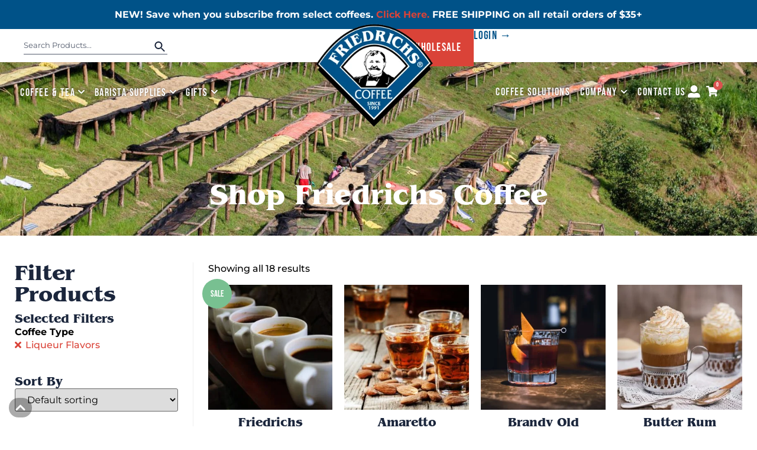

--- FILE ---
content_type: text/html; charset=UTF-8
request_url: https://friedrichscoffee.com/shop/?filters=coffee_type%5Bliquor-flavors%5D
body_size: 42648
content:
<!doctype html>
<html lang="en-US">
<head>
	<meta charset="UTF-8">
	<meta name="viewport" content="width=device-width, initial-scale=1">
	<link rel="profile" href="https://gmpg.org/xfn/11">
	<meta name='robots' content='index, follow, max-image-preview:large, max-snippet:-1, max-video-preview:-1' />
	<style>img:is([sizes="auto" i], [sizes^="auto," i]) { contain-intrinsic-size: 3000px 1500px }</style>
	
	
	<title>Friedrichs Coffee, Wholesale Bean, Specialty Tea &amp; Des Moines Locations</title>
	<meta name="description" content="Shop high quality coffee beans for wholesale and retail cafe locations. Experienced tea, coffee and Des Moines based bean roaster." />
	<link rel="canonical" href="https://friedrichscoffee.com/shop/?filters=coffee_type%5Bliquor-flavors%5D" />
	<meta property="og:locale" content="en_US" />
	<meta property="og:type" content="article" />
	<meta property="og:title" content="Friedrichs Coffee, Wholesale Bean, Specialty Tea &amp; Des Moines Locations" />
	<meta property="og:description" content="Shop high quality coffee beans for wholesale and retail cafe locations. Experienced tea, coffee and Des Moines based bean roaster." />
	<meta property="og:url" content="https://friedrichscoffee.com/shop/" />
	<meta property="og:site_name" content="Friedrichs Coffee" />
	<meta property="article:publisher" content="https://www.facebook.com/friedrichs.coffee/" />
	<meta property="article:modified_time" content="2023-01-23T15:31:28+00:00" />
	<meta name="twitter:card" content="summary_large_image" />
	<script type="application/ld+json" class="yoast-schema-graph">{"@context":"https://schema.org","@graph":[{"@type":"WebPage","@id":"https://friedrichscoffee.com/shop/","url":"https://friedrichscoffee.com/shop/","name":"Friedrichs Coffee, Wholesale Bean, Specialty Tea & Des Moines Locations","isPartOf":{"@id":"https://friedrichscoffee.com/#website"},"primaryImageOfPage":{"@id":"https://friedrichscoffee.com/shop/#primaryimage"},"image":{"@id":"https://friedrichscoffee.com/shop/#primaryimage"},"thumbnailUrl":"https://friedrichscoffee.com/wp-content/uploads/2022/12/flavored-coffee.jpg","datePublished":"2018-03-14T15:35:58+00:00","dateModified":"2023-01-23T15:31:28+00:00","description":"Shop high quality coffee beans for wholesale and retail cafe locations. Experienced tea, coffee and Des Moines based bean roaster.","breadcrumb":{"@id":"https://friedrichscoffee.com/shop/#breadcrumb"},"inLanguage":"en-US","potentialAction":[{"@type":"ReadAction","target":["https://friedrichscoffee.com/shop/"]}]},{"@type":"ImageObject","inLanguage":"en-US","@id":"https://friedrichscoffee.com/shop/#primaryimage","url":"https://friedrichscoffee.com/wp-content/uploads/2022/12/flavored-coffee.jpg","contentUrl":"https://friedrichscoffee.com/wp-content/uploads/2022/12/flavored-coffee.jpg","width":750,"height":750,"caption":"Coffee cups lined up with different flavors of coffee"},{"@type":"BreadcrumbList","@id":"https://friedrichscoffee.com/shop/#breadcrumb","itemListElement":[{"@type":"ListItem","position":1,"name":"Home","item":"https://friedrichscoffee.com/"},{"@type":"ListItem","position":2,"name":"Shop"}]},{"@type":"WebSite","@id":"https://friedrichscoffee.com/#website","url":"https://friedrichscoffee.com/","name":"Friedrichs Coffee","description":"The Freshest Coffee, The Highest Quality","publisher":{"@id":"https://friedrichscoffee.com/#organization"},"potentialAction":[{"@type":"SearchAction","target":{"@type":"EntryPoint","urlTemplate":"https://friedrichscoffee.com/?s={search_term_string}"},"query-input":{"@type":"PropertyValueSpecification","valueRequired":true,"valueName":"search_term_string"}}],"inLanguage":"en-US"},{"@type":"Organization","@id":"https://friedrichscoffee.com/#organization","name":"Friedrichs Coffee","url":"https://friedrichscoffee.com/","logo":{"@type":"ImageObject","inLanguage":"en-US","@id":"https://friedrichscoffee.com/#/schema/logo/image/","url":"https://friedrichscoffee.com/wp-content/uploads/2018/06/Large_Logo.png","contentUrl":"https://friedrichscoffee.com/wp-content/uploads/2018/06/Large_Logo.png","width":1862,"height":548,"caption":"Friedrichs Coffee"},"image":{"@id":"https://friedrichscoffee.com/#/schema/logo/image/"},"sameAs":["https://www.facebook.com/friedrichs.coffee/","https://www.instagram.com/friedrichscoffee/","https://www.youtube.com/channel/UC-Bbg0ZBBl6CSsq-xopCYjA"]}]}</script>
	


<script type='application/javascript'  id='pys-version-script'>console.log('PixelYourSite Free version 11.1.5.2');</script>
<link rel='dns-prefetch' href='//www.googletagmanager.com' />

<link  rel="stylesheet" type="text/css" href="https://use.typekit.net/vpg8ezk.css"><link rel='stylesheet' id='wc-authorize-net-cim-credit-card-checkout-block-css' href='https://friedrichscoffee.com/wp-content/plugins/woocommerce-gateway-authorize-net-cim/assets/css/blocks/wc-authorize-net-cim-checkout-block.css?ver=1768836136' media='all' />
<link rel='stylesheet' id='wc-authorize-net-cim-echeck-checkout-block-css' href='https://friedrichscoffee.com/wp-content/plugins/woocommerce-gateway-authorize-net-cim/assets/css/blocks/wc-authorize-net-cim-checkout-block.css?ver=3.10.14' media='all' />
<link rel='stylesheet' id='berocket_products_label_style-css' href='https://friedrichscoffee.com/wp-content/plugins/advanced-product-labels-for-woocommerce/css/frontend.css?ver=3.3.3.1' media='all' />
<style id='berocket_products_label_style-inline-css'>

        .berocket_better_labels:before,
        .berocket_better_labels:after {
            clear: both;
            content: " ";
            display: block;
        }
        .berocket_better_labels.berocket_better_labels_image {
            position: absolute!important;
            top: 0px!important;
            bottom: 0px!important;
            left: 0px!important;
            right: 0px!important;
            pointer-events: none;
        }
        .berocket_better_labels.berocket_better_labels_image * {
            pointer-events: none;
        }
        .berocket_better_labels.berocket_better_labels_image img,
        .berocket_better_labels.berocket_better_labels_image .fa,
        .berocket_better_labels.berocket_better_labels_image .berocket_color_label,
        .berocket_better_labels.berocket_better_labels_image .berocket_image_background,
        .berocket_better_labels .berocket_better_labels_line .br_alabel,
        .berocket_better_labels .berocket_better_labels_line .br_alabel span {
            pointer-events: all;
        }
        .berocket_better_labels .berocket_color_label,
        .br_alabel .berocket_color_label {
            width: 100%;
            height: 100%;
            display: block;
        }
        .berocket_better_labels .berocket_better_labels_position_left {
            text-align:left;
            float: left;
            clear: left;
        }
        .berocket_better_labels .berocket_better_labels_position_center {
            text-align:center;
        }
        .berocket_better_labels .berocket_better_labels_position_right {
            text-align:right;
            float: right;
            clear: right;
        }
        .berocket_better_labels.berocket_better_labels_label {
            clear: both
        }
        .berocket_better_labels .berocket_better_labels_line {
            line-height: 1px;
        }
        .berocket_better_labels.berocket_better_labels_label .berocket_better_labels_line {
            clear: none;
        }
        .berocket_better_labels .berocket_better_labels_position_left .berocket_better_labels_line {
            clear: left;
        }
        .berocket_better_labels .berocket_better_labels_position_right .berocket_better_labels_line {
            clear: right;
        }
        .berocket_better_labels .berocket_better_labels_line .br_alabel {
            display: inline-block;
            position: relative;
            top: 0!important;
            left: 0!important;
            right: 0!important;
            line-height: 1px;
        }.berocket_better_labels .berocket_better_labels_position {
                display: flex;
                flex-direction: column;
            }
            .berocket_better_labels .berocket_better_labels_position.berocket_better_labels_position_left {
                align-items: start;
            }
            .berocket_better_labels .berocket_better_labels_position.berocket_better_labels_position_right {
                align-items: end;
            }
            .rtl .berocket_better_labels .berocket_better_labels_position.berocket_better_labels_position_left {
                align-items: end;
            }
            .rtl .berocket_better_labels .berocket_better_labels_position.berocket_better_labels_position_right {
                align-items: start;
            }
            .berocket_better_labels .berocket_better_labels_position.berocket_better_labels_position_center {
                align-items: center;
            }
            .berocket_better_labels .berocket_better_labels_position .berocket_better_labels_inline {
                display: flex;
                align-items: start;
            }
</style>
<link rel='stylesheet' id='wc-blocks-integration-css' href='https://friedrichscoffee.com/wp-content/plugins/woocommerce-subscriptions/vendor/woocommerce/subscriptions-core/build/index.css?ver=8.2.0' media='all' />
<link rel='stylesheet' id='woosb-blocks-css' href='https://friedrichscoffee.com/wp-content/plugins/woo-product-bundle-premium/assets/css/blocks.css?ver=8.4.3' media='all' />
<link rel='stylesheet' id='berocket_aapf_widget-style-css' href='https://friedrichscoffee.com/wp-content/plugins/woocommerce-ajax-filters/assets/frontend/css/fullmain.min.css?ver=3.1.9.6' media='all' />
<link rel='stylesheet' id='premium-addons-css' href='https://friedrichscoffee.com/wp-content/plugins/premium-addons-for-elementor/assets/frontend/min-css/premium-addons.min.css?ver=4.11.64' media='all' />
<link rel='stylesheet' id='amazon-payments-advanced-blocks-log-out-banner-css' href='https://friedrichscoffee.com/wp-content/plugins/woocommerce-gateway-amazon-payments-advanced/build/js/blocks/log-out-banner/style-index.css?ver=7b7a8388c5cd363f116c' media='all' />
<style id='global-styles-inline-css'>
:root{--wp--preset--aspect-ratio--square: 1;--wp--preset--aspect-ratio--4-3: 4/3;--wp--preset--aspect-ratio--3-4: 3/4;--wp--preset--aspect-ratio--3-2: 3/2;--wp--preset--aspect-ratio--2-3: 2/3;--wp--preset--aspect-ratio--16-9: 16/9;--wp--preset--aspect-ratio--9-16: 9/16;--wp--preset--color--black: #000000;--wp--preset--color--cyan-bluish-gray: #abb8c3;--wp--preset--color--white: #ffffff;--wp--preset--color--pale-pink: #f78da7;--wp--preset--color--vivid-red: #cf2e2e;--wp--preset--color--luminous-vivid-orange: #ff6900;--wp--preset--color--luminous-vivid-amber: #fcb900;--wp--preset--color--light-green-cyan: #7bdcb5;--wp--preset--color--vivid-green-cyan: #00d084;--wp--preset--color--pale-cyan-blue: #8ed1fc;--wp--preset--color--vivid-cyan-blue: #0693e3;--wp--preset--color--vivid-purple: #9b51e0;--wp--preset--gradient--vivid-cyan-blue-to-vivid-purple: linear-gradient(135deg,rgba(6,147,227,1) 0%,rgb(155,81,224) 100%);--wp--preset--gradient--light-green-cyan-to-vivid-green-cyan: linear-gradient(135deg,rgb(122,220,180) 0%,rgb(0,208,130) 100%);--wp--preset--gradient--luminous-vivid-amber-to-luminous-vivid-orange: linear-gradient(135deg,rgba(252,185,0,1) 0%,rgba(255,105,0,1) 100%);--wp--preset--gradient--luminous-vivid-orange-to-vivid-red: linear-gradient(135deg,rgba(255,105,0,1) 0%,rgb(207,46,46) 100%);--wp--preset--gradient--very-light-gray-to-cyan-bluish-gray: linear-gradient(135deg,rgb(238,238,238) 0%,rgb(169,184,195) 100%);--wp--preset--gradient--cool-to-warm-spectrum: linear-gradient(135deg,rgb(74,234,220) 0%,rgb(151,120,209) 20%,rgb(207,42,186) 40%,rgb(238,44,130) 60%,rgb(251,105,98) 80%,rgb(254,248,76) 100%);--wp--preset--gradient--blush-light-purple: linear-gradient(135deg,rgb(255,206,236) 0%,rgb(152,150,240) 100%);--wp--preset--gradient--blush-bordeaux: linear-gradient(135deg,rgb(254,205,165) 0%,rgb(254,45,45) 50%,rgb(107,0,62) 100%);--wp--preset--gradient--luminous-dusk: linear-gradient(135deg,rgb(255,203,112) 0%,rgb(199,81,192) 50%,rgb(65,88,208) 100%);--wp--preset--gradient--pale-ocean: linear-gradient(135deg,rgb(255,245,203) 0%,rgb(182,227,212) 50%,rgb(51,167,181) 100%);--wp--preset--gradient--electric-grass: linear-gradient(135deg,rgb(202,248,128) 0%,rgb(113,206,126) 100%);--wp--preset--gradient--midnight: linear-gradient(135deg,rgb(2,3,129) 0%,rgb(40,116,252) 100%);--wp--preset--font-size--small: 13px;--wp--preset--font-size--medium: 20px;--wp--preset--font-size--large: 36px;--wp--preset--font-size--x-large: 42px;--wp--preset--spacing--20: 0.44rem;--wp--preset--spacing--30: 0.67rem;--wp--preset--spacing--40: 1rem;--wp--preset--spacing--50: 1.5rem;--wp--preset--spacing--60: 2.25rem;--wp--preset--spacing--70: 3.38rem;--wp--preset--spacing--80: 5.06rem;--wp--preset--shadow--natural: 6px 6px 9px rgba(0, 0, 0, 0.2);--wp--preset--shadow--deep: 12px 12px 50px rgba(0, 0, 0, 0.4);--wp--preset--shadow--sharp: 6px 6px 0px rgba(0, 0, 0, 0.2);--wp--preset--shadow--outlined: 6px 6px 0px -3px rgba(255, 255, 255, 1), 6px 6px rgba(0, 0, 0, 1);--wp--preset--shadow--crisp: 6px 6px 0px rgba(0, 0, 0, 1);}:root { --wp--style--global--content-size: 800px;--wp--style--global--wide-size: 1200px; }:where(body) { margin: 0; }.wp-site-blocks > .alignleft { float: left; margin-right: 2em; }.wp-site-blocks > .alignright { float: right; margin-left: 2em; }.wp-site-blocks > .aligncenter { justify-content: center; margin-left: auto; margin-right: auto; }:where(.wp-site-blocks) > * { margin-block-start: 24px; margin-block-end: 0; }:where(.wp-site-blocks) > :first-child { margin-block-start: 0; }:where(.wp-site-blocks) > :last-child { margin-block-end: 0; }:root { --wp--style--block-gap: 24px; }:root :where(.is-layout-flow) > :first-child{margin-block-start: 0;}:root :where(.is-layout-flow) > :last-child{margin-block-end: 0;}:root :where(.is-layout-flow) > *{margin-block-start: 24px;margin-block-end: 0;}:root :where(.is-layout-constrained) > :first-child{margin-block-start: 0;}:root :where(.is-layout-constrained) > :last-child{margin-block-end: 0;}:root :where(.is-layout-constrained) > *{margin-block-start: 24px;margin-block-end: 0;}:root :where(.is-layout-flex){gap: 24px;}:root :where(.is-layout-grid){gap: 24px;}.is-layout-flow > .alignleft{float: left;margin-inline-start: 0;margin-inline-end: 2em;}.is-layout-flow > .alignright{float: right;margin-inline-start: 2em;margin-inline-end: 0;}.is-layout-flow > .aligncenter{margin-left: auto !important;margin-right: auto !important;}.is-layout-constrained > .alignleft{float: left;margin-inline-start: 0;margin-inline-end: 2em;}.is-layout-constrained > .alignright{float: right;margin-inline-start: 2em;margin-inline-end: 0;}.is-layout-constrained > .aligncenter{margin-left: auto !important;margin-right: auto !important;}.is-layout-constrained > :where(:not(.alignleft):not(.alignright):not(.alignfull)){max-width: var(--wp--style--global--content-size);margin-left: auto !important;margin-right: auto !important;}.is-layout-constrained > .alignwide{max-width: var(--wp--style--global--wide-size);}body .is-layout-flex{display: flex;}.is-layout-flex{flex-wrap: wrap;align-items: center;}.is-layout-flex > :is(*, div){margin: 0;}body .is-layout-grid{display: grid;}.is-layout-grid > :is(*, div){margin: 0;}body{padding-top: 0px;padding-right: 0px;padding-bottom: 0px;padding-left: 0px;}a:where(:not(.wp-element-button)){text-decoration: underline;}:root :where(.wp-element-button, .wp-block-button__link){background-color: #32373c;border-width: 0;color: #fff;font-family: inherit;font-size: inherit;line-height: inherit;padding: calc(0.667em + 2px) calc(1.333em + 2px);text-decoration: none;}.has-black-color{color: var(--wp--preset--color--black) !important;}.has-cyan-bluish-gray-color{color: var(--wp--preset--color--cyan-bluish-gray) !important;}.has-white-color{color: var(--wp--preset--color--white) !important;}.has-pale-pink-color{color: var(--wp--preset--color--pale-pink) !important;}.has-vivid-red-color{color: var(--wp--preset--color--vivid-red) !important;}.has-luminous-vivid-orange-color{color: var(--wp--preset--color--luminous-vivid-orange) !important;}.has-luminous-vivid-amber-color{color: var(--wp--preset--color--luminous-vivid-amber) !important;}.has-light-green-cyan-color{color: var(--wp--preset--color--light-green-cyan) !important;}.has-vivid-green-cyan-color{color: var(--wp--preset--color--vivid-green-cyan) !important;}.has-pale-cyan-blue-color{color: var(--wp--preset--color--pale-cyan-blue) !important;}.has-vivid-cyan-blue-color{color: var(--wp--preset--color--vivid-cyan-blue) !important;}.has-vivid-purple-color{color: var(--wp--preset--color--vivid-purple) !important;}.has-black-background-color{background-color: var(--wp--preset--color--black) !important;}.has-cyan-bluish-gray-background-color{background-color: var(--wp--preset--color--cyan-bluish-gray) !important;}.has-white-background-color{background-color: var(--wp--preset--color--white) !important;}.has-pale-pink-background-color{background-color: var(--wp--preset--color--pale-pink) !important;}.has-vivid-red-background-color{background-color: var(--wp--preset--color--vivid-red) !important;}.has-luminous-vivid-orange-background-color{background-color: var(--wp--preset--color--luminous-vivid-orange) !important;}.has-luminous-vivid-amber-background-color{background-color: var(--wp--preset--color--luminous-vivid-amber) !important;}.has-light-green-cyan-background-color{background-color: var(--wp--preset--color--light-green-cyan) !important;}.has-vivid-green-cyan-background-color{background-color: var(--wp--preset--color--vivid-green-cyan) !important;}.has-pale-cyan-blue-background-color{background-color: var(--wp--preset--color--pale-cyan-blue) !important;}.has-vivid-cyan-blue-background-color{background-color: var(--wp--preset--color--vivid-cyan-blue) !important;}.has-vivid-purple-background-color{background-color: var(--wp--preset--color--vivid-purple) !important;}.has-black-border-color{border-color: var(--wp--preset--color--black) !important;}.has-cyan-bluish-gray-border-color{border-color: var(--wp--preset--color--cyan-bluish-gray) !important;}.has-white-border-color{border-color: var(--wp--preset--color--white) !important;}.has-pale-pink-border-color{border-color: var(--wp--preset--color--pale-pink) !important;}.has-vivid-red-border-color{border-color: var(--wp--preset--color--vivid-red) !important;}.has-luminous-vivid-orange-border-color{border-color: var(--wp--preset--color--luminous-vivid-orange) !important;}.has-luminous-vivid-amber-border-color{border-color: var(--wp--preset--color--luminous-vivid-amber) !important;}.has-light-green-cyan-border-color{border-color: var(--wp--preset--color--light-green-cyan) !important;}.has-vivid-green-cyan-border-color{border-color: var(--wp--preset--color--vivid-green-cyan) !important;}.has-pale-cyan-blue-border-color{border-color: var(--wp--preset--color--pale-cyan-blue) !important;}.has-vivid-cyan-blue-border-color{border-color: var(--wp--preset--color--vivid-cyan-blue) !important;}.has-vivid-purple-border-color{border-color: var(--wp--preset--color--vivid-purple) !important;}.has-vivid-cyan-blue-to-vivid-purple-gradient-background{background: var(--wp--preset--gradient--vivid-cyan-blue-to-vivid-purple) !important;}.has-light-green-cyan-to-vivid-green-cyan-gradient-background{background: var(--wp--preset--gradient--light-green-cyan-to-vivid-green-cyan) !important;}.has-luminous-vivid-amber-to-luminous-vivid-orange-gradient-background{background: var(--wp--preset--gradient--luminous-vivid-amber-to-luminous-vivid-orange) !important;}.has-luminous-vivid-orange-to-vivid-red-gradient-background{background: var(--wp--preset--gradient--luminous-vivid-orange-to-vivid-red) !important;}.has-very-light-gray-to-cyan-bluish-gray-gradient-background{background: var(--wp--preset--gradient--very-light-gray-to-cyan-bluish-gray) !important;}.has-cool-to-warm-spectrum-gradient-background{background: var(--wp--preset--gradient--cool-to-warm-spectrum) !important;}.has-blush-light-purple-gradient-background{background: var(--wp--preset--gradient--blush-light-purple) !important;}.has-blush-bordeaux-gradient-background{background: var(--wp--preset--gradient--blush-bordeaux) !important;}.has-luminous-dusk-gradient-background{background: var(--wp--preset--gradient--luminous-dusk) !important;}.has-pale-ocean-gradient-background{background: var(--wp--preset--gradient--pale-ocean) !important;}.has-electric-grass-gradient-background{background: var(--wp--preset--gradient--electric-grass) !important;}.has-midnight-gradient-background{background: var(--wp--preset--gradient--midnight) !important;}.has-small-font-size{font-size: var(--wp--preset--font-size--small) !important;}.has-medium-font-size{font-size: var(--wp--preset--font-size--medium) !important;}.has-large-font-size{font-size: var(--wp--preset--font-size--large) !important;}.has-x-large-font-size{font-size: var(--wp--preset--font-size--x-large) !important;}
:root :where(.wp-block-pullquote){font-size: 1.5em;line-height: 1.6;}
</style>
<link rel='stylesheet' id='woocommerce-conditional-product-fees-for-checkout-css' href='https://friedrichscoffee.com/wp-content/plugins/woo-conditional-product-fees-for-checkout/public/css/woocommerce-conditional-product-fees-for-checkout-public.css?ver=4.3.2' media='all' />
<link rel='stylesheet' id='select2-css-css' href='https://friedrichscoffee.com/wp-content/plugins/woocommerce/assets/css/select2.css?ver=5.7.2' media='all' />
<link rel='stylesheet' id='tag_images_styles-css' href='https://friedrichscoffee.com/wp-content/plugins/login-shop-as-customer-woocommerce/css/sacs.css?ver=1.0.2' media='all' />
<link rel='stylesheet' id='woocommerce-layout-css' href='https://friedrichscoffee.com/wp-content/plugins/woocommerce/assets/css/woocommerce-layout.css?ver=10.4.3' media='all' />
<link rel='stylesheet' id='woocommerce-smallscreen-css' href='https://friedrichscoffee.com/wp-content/plugins/woocommerce/assets/css/woocommerce-smallscreen.css?ver=10.4.3' media='only screen and (max-width: 768px)' />
<link rel='stylesheet' id='woocommerce-general-css' href='https://friedrichscoffee.com/wp-content/plugins/woocommerce/assets/css/woocommerce.css?ver=10.4.3' media='all' />
<style id='woocommerce-inline-inline-css'>
.woocommerce form .form-row .required { visibility: visible; }
</style>
<link rel='stylesheet' id='aws-style-css' href='https://friedrichscoffee.com/wp-content/plugins/advanced-woo-search/assets/css/common.min.css?ver=3.51' media='all' />
<link rel='stylesheet' id='woosb-frontend-css' href='https://friedrichscoffee.com/wp-content/plugins/woo-product-bundle-premium/assets/css/frontend.css?ver=8.4.3' media='all' />
<link rel='stylesheet' id='wcsatt-css-css' href='https://friedrichscoffee.com/wp-content/plugins/woocommerce-all-products-for-subscriptions/assets/css/frontend/woocommerce.css?ver=6.1.0' media='all' />
<link rel='stylesheet' id='hello-elementor-css' href='https://friedrichscoffee.com/wp-content/themes/hello-elementor/assets/css/reset.css?ver=3.4.5' media='all' />
<link rel='stylesheet' id='hello-elementor-theme-style-css' href='https://friedrichscoffee.com/wp-content/themes/hello-elementor/assets/css/theme.css?ver=3.4.5' media='all' />
<link rel='stylesheet' id='hello-elementor-header-footer-css' href='https://friedrichscoffee.com/wp-content/themes/hello-elementor/assets/css/header-footer.css?ver=3.4.5' media='all' />
<link rel='stylesheet' id='elementor-frontend-css' href='https://friedrichscoffee.com/wp-content/plugins/elementor/assets/css/frontend.min.css?ver=3.34.1' media='all' />
<link rel='stylesheet' id='elementor-post-25696-css' href='https://friedrichscoffee.com/wp-content/uploads/elementor/css/post-25696.css?ver=1768637754' media='all' />
<link rel='stylesheet' id='pa-glass-css' href='https://friedrichscoffee.com/wp-content/plugins/premium-addons-for-elementor/assets/frontend/min-css/liquid-glass.min.css?ver=4.11.64' media='all' />
<link rel='stylesheet' id='font-awesome-5-all-css' href='https://friedrichscoffee.com/wp-content/plugins/elementor/assets/lib/font-awesome/css/all.min.css?ver=4.11.64' media='all' />
<link rel='stylesheet' id='widget-image-css' href='https://friedrichscoffee.com/wp-content/plugins/elementor/assets/css/widget-image.min.css?ver=3.34.1' media='all' />
<link rel='stylesheet' id='widget-nav-menu-css' href='https://friedrichscoffee.com/wp-content/plugins/elementor-pro/assets/css/widget-nav-menu.min.css?ver=3.34.0' media='all' />
<link rel='stylesheet' id='widget-icon-list-css' href='https://friedrichscoffee.com/wp-content/plugins/elementor/assets/css/widget-icon-list.min.css?ver=3.34.1' media='all' />
<link rel='stylesheet' id='e-animation-fadeInRight-css' href='https://friedrichscoffee.com/wp-content/plugins/elementor/assets/lib/animations/styles/fadeInRight.min.css?ver=3.34.1' media='all' />
<link rel='stylesheet' id='widget-off-canvas-css' href='https://friedrichscoffee.com/wp-content/plugins/elementor-pro/assets/css/widget-off-canvas.min.css?ver=3.34.0' media='all' />
<link rel='stylesheet' id='widget-woocommerce-menu-cart-css' href='https://friedrichscoffee.com/wp-content/plugins/elementor-pro/assets/css/widget-woocommerce-menu-cart.min.css?ver=3.34.0' media='all' />
<link rel='stylesheet' id='e-sticky-css' href='https://friedrichscoffee.com/wp-content/plugins/elementor-pro/assets/css/modules/sticky.min.css?ver=3.34.0' media='all' />
<link rel='stylesheet' id='widget-heading-css' href='https://friedrichscoffee.com/wp-content/plugins/elementor/assets/css/widget-heading.min.css?ver=3.34.1' media='all' />
<link rel='stylesheet' id='widget-social-icons-css' href='https://friedrichscoffee.com/wp-content/plugins/elementor/assets/css/widget-social-icons.min.css?ver=3.34.1' media='all' />
<link rel='stylesheet' id='e-apple-webkit-css' href='https://friedrichscoffee.com/wp-content/plugins/elementor/assets/css/conditionals/apple-webkit.min.css?ver=3.34.1' media='all' />
<link rel='stylesheet' id='widget-divider-css' href='https://friedrichscoffee.com/wp-content/plugins/elementor/assets/css/widget-divider.min.css?ver=3.34.1' media='all' />
<link rel='stylesheet' id='widget-accordion-css' href='https://friedrichscoffee.com/wp-content/plugins/elementor/assets/css/widget-accordion.min.css?ver=3.34.1' media='all' />
<link rel='stylesheet' id='e-animation-grow-css' href='https://friedrichscoffee.com/wp-content/plugins/elementor/assets/lib/animations/styles/e-animation-grow.min.css?ver=3.34.1' media='all' />
<link rel='stylesheet' id='e-shapes-css' href='https://friedrichscoffee.com/wp-content/plugins/elementor/assets/css/conditionals/shapes.min.css?ver=3.34.1' media='all' />
<link rel='stylesheet' id='widget-woocommerce-products-css' href='https://friedrichscoffee.com/wp-content/plugins/elementor-pro/assets/css/widget-woocommerce-products.min.css?ver=3.34.0' media='all' />
<link rel='stylesheet' id='widget-woocommerce-products-archive-css' href='https://friedrichscoffee.com/wp-content/plugins/elementor-pro/assets/css/widget-woocommerce-products-archive.min.css?ver=3.34.0' media='all' />
<link rel='stylesheet' id='e-popup-css' href='https://friedrichscoffee.com/wp-content/plugins/elementor-pro/assets/css/conditionals/popup.min.css?ver=3.34.0' media='all' />
<link rel='stylesheet' id='elementor-post-41701-css' href='https://friedrichscoffee.com/wp-content/uploads/elementor/css/post-41701.css?ver=1768637754' media='all' />
<link rel='stylesheet' id='elementor-post-26020-css' href='https://friedrichscoffee.com/wp-content/uploads/elementor/css/post-26020.css?ver=1768637754' media='all' />
<link rel='stylesheet' id='elementor-post-27252-css' href='https://friedrichscoffee.com/wp-content/uploads/elementor/css/post-27252.css?ver=1768637852' media='all' />
<link rel='stylesheet' id='elementor-post-26195-css' href='https://friedrichscoffee.com/wp-content/uploads/elementor/css/post-26195.css?ver=1768637754' media='all' />
<link rel='stylesheet' id='sv-wc-payment-gateway-payment-form-v5_15_12-css' href='https://friedrichscoffee.com/wp-content/plugins/woocommerce-gateway-authorize-net-cim/vendor/skyverge/wc-plugin-framework/woocommerce/payment-gateway/assets/css/frontend/sv-wc-payment-gateway-payment-form.min.css?ver=5.15.12' media='all' />
<link rel='stylesheet' id='hurrytimer-css' href='https://friedrichscoffee.com/wp-content/uploads/hurrytimer/css/52a55bdb126e5bbf.css?ver=f6074731a9a106df81725af737d9e159' media='all' />
<style id='wc-product-table-head-inline-css'>
table.wc-product-table { visibility: hidden; }
</style>
<link rel='stylesheet' id='elementor-gf-local-montserrat-css' href='https://friedrichscoffee.com/wp-content/uploads/elementor/google-fonts/css/montserrat.css?ver=1742224111' media='all' />
<link rel='stylesheet' id='elementor-gf-local-bebasneue-css' href='https://friedrichscoffee.com/wp-content/uploads/elementor/google-fonts/css/bebasneue.css?ver=1742224111' media='all' />
<script id="woocommerce-google-analytics-integration-gtag-js-after">
/* Google Analytics for WooCommerce (gtag.js) */
					window.dataLayer = window.dataLayer || [];
					function gtag(){dataLayer.push(arguments);}
					// Set up default consent state.
					for ( const mode of [{"analytics_storage":"denied","ad_storage":"denied","ad_user_data":"denied","ad_personalization":"denied","region":["AT","BE","BG","HR","CY","CZ","DK","EE","FI","FR","DE","GR","HU","IS","IE","IT","LV","LI","LT","LU","MT","NL","NO","PL","PT","RO","SK","SI","ES","SE","GB","CH"]}] || [] ) {
						gtag( "consent", "default", { "wait_for_update": 500, ...mode } );
					}
					gtag("js", new Date());
					gtag("set", "developer_id.dOGY3NW", true);
					gtag("config", "G-C9C4HLBGCJ", {"track_404":true,"allow_google_signals":false,"logged_in":false,"linker":{"domains":[],"allow_incoming":true},"custom_map":{"dimension1":"logged_in"}});
</script>
<script src="https://friedrichscoffee.com/wp-includes/js/jquery/jquery.min.js?ver=3.7.1" id="jquery-core-js"></script>
<script src="https://friedrichscoffee.com/wp-includes/js/jquery/jquery-migrate.min.js?ver=3.4.1" id="jquery-migrate-js"></script>
<script src="https://friedrichscoffee.com/wp-content/plugins/woocommerce/assets/js/jquery-tiptip/jquery.tipTip.min.js?ver=10.4.3" id="jquery-tiptip-js"></script>
<script id="woocommerce-conditional-product-fees-for-checkout-js-extra">
var wcpfc_public_vars = {"fee_tooltip_data":[]};
</script>
<script src="https://friedrichscoffee.com/wp-content/plugins/woo-conditional-product-fees-for-checkout/public/js/woocommerce-conditional-product-fees-for-checkout-public.js?ver=4.3.2" id="woocommerce-conditional-product-fees-for-checkout-js"></script>
<script id="customer_shop-js-extra">
var products_php_vars = {"admin_url":"https:\/\/friedrichscoffee.com\/wp-admin\/admin-ajax.php","nonce":"c2bd258c26"};
</script>
<script src="https://friedrichscoffee.com/wp-content/plugins/login-shop-as-customer-woocommerce/js/sacs.js?ver=1.0.7" id="customer_shop-js"></script>
<script src="https://friedrichscoffee.com/wp-content/plugins/woocommerce/assets/js/jquery-blockui/jquery.blockUI.min.js?ver=2.7.0-wc.10.4.3" id="wc-jquery-blockui-js" defer data-wp-strategy="defer"></script>
<script id="wc-add-to-cart-js-extra">
var wc_add_to_cart_params = {"ajax_url":"\/wp-admin\/admin-ajax.php","wc_ajax_url":"\/?wc-ajax=%%endpoint%%","i18n_view_cart":"View cart","cart_url":"https:\/\/friedrichscoffee.com\/cart\/","is_cart":"","cart_redirect_after_add":"no"};
</script>
<script src="https://friedrichscoffee.com/wp-content/plugins/woocommerce/assets/js/frontend/add-to-cart.min.js?ver=10.4.3" id="wc-add-to-cart-js" defer data-wp-strategy="defer"></script>
<script src="https://friedrichscoffee.com/wp-content/plugins/woocommerce/assets/js/js-cookie/js.cookie.min.js?ver=2.1.4-wc.10.4.3" id="wc-js-cookie-js" defer data-wp-strategy="defer"></script>
<script id="woocommerce-js-extra">
var woocommerce_params = {"ajax_url":"\/wp-admin\/admin-ajax.php","wc_ajax_url":"\/?wc-ajax=%%endpoint%%","i18n_password_show":"Show password","i18n_password_hide":"Hide password"};
</script>
<script src="https://friedrichscoffee.com/wp-content/plugins/woocommerce/assets/js/frontend/woocommerce.min.js?ver=10.4.3" id="woocommerce-js" defer data-wp-strategy="defer"></script>
<script id="WCPAY_ASSETS-js-extra">
var wcpayAssets = {"url":"https:\/\/friedrichscoffee.com\/wp-content\/plugins\/woocommerce-payments\/dist\/"};
</script>
<script src="https://friedrichscoffee.com/wp-content/plugins/pixelyoursite/dist/scripts/jquery.bind-first-0.2.3.min.js?ver=0.2.3" id="jquery-bind-first-js"></script>
<script src="https://friedrichscoffee.com/wp-content/plugins/pixelyoursite/dist/scripts/js.cookie-2.1.3.min.js?ver=2.1.3" id="js-cookie-pys-js"></script>
<script src="https://friedrichscoffee.com/wp-content/plugins/pixelyoursite/dist/scripts/tld.min.js?ver=2.3.1" id="js-tld-js"></script>
<script id="pys-js-extra">
var pysOptions = {"staticEvents":{"facebook":{"init_event":[{"delay":0,"type":"static","ajaxFire":false,"name":"PageView","pixelIds":["497947113979964"],"eventID":"d2af7884-92a6-472b-862e-7a7b628b2643","params":{"page_title":"Shop","post_type":"page","post_id":9763,"plugin":"PixelYourSite","user_role":"guest","event_url":"friedrichscoffee.com\/shop\/"},"e_id":"init_event","ids":[],"hasTimeWindow":false,"timeWindow":0,"woo_order":"","edd_order":""}]}},"dynamicEvents":{"woo_add_to_cart_on_button_click":{"facebook":{"delay":0,"type":"dyn","name":"AddToCart","pixelIds":["497947113979964"],"eventID":"fe8cc1ac-d9ce-46ca-af49-f8b7b7826a5b","params":{"page_title":"Shop","post_type":"page","post_id":9763,"plugin":"PixelYourSite","user_role":"guest","event_url":"friedrichscoffee.com\/shop\/"},"e_id":"woo_add_to_cart_on_button_click","ids":[],"hasTimeWindow":false,"timeWindow":0,"woo_order":"","edd_order":""}}},"triggerEvents":[],"triggerEventTypes":[],"facebook":{"pixelIds":["497947113979964"],"advancedMatching":[],"advancedMatchingEnabled":false,"removeMetadata":false,"wooVariableAsSimple":false,"serverApiEnabled":false,"wooCRSendFromServer":false,"send_external_id":null,"enabled_medical":false,"do_not_track_medical_param":["event_url","post_title","page_title","landing_page","content_name","categories","category_name","tags"],"meta_ldu":false},"debug":"","siteUrl":"https:\/\/friedrichscoffee.com","ajaxUrl":"https:\/\/friedrichscoffee.com\/wp-admin\/admin-ajax.php","ajax_event":"c990e74730","enable_remove_download_url_param":"1","cookie_duration":"7","last_visit_duration":"60","enable_success_send_form":"","ajaxForServerEvent":"1","ajaxForServerStaticEvent":"1","useSendBeacon":"1","send_external_id":"1","external_id_expire":"180","track_cookie_for_subdomains":"1","google_consent_mode":"1","gdpr":{"ajax_enabled":false,"all_disabled_by_api":false,"facebook_disabled_by_api":false,"analytics_disabled_by_api":false,"google_ads_disabled_by_api":false,"pinterest_disabled_by_api":false,"bing_disabled_by_api":false,"reddit_disabled_by_api":false,"externalID_disabled_by_api":false,"facebook_prior_consent_enabled":true,"analytics_prior_consent_enabled":true,"google_ads_prior_consent_enabled":null,"pinterest_prior_consent_enabled":true,"bing_prior_consent_enabled":true,"cookiebot_integration_enabled":false,"cookiebot_facebook_consent_category":"marketing","cookiebot_analytics_consent_category":"statistics","cookiebot_tiktok_consent_category":"marketing","cookiebot_google_ads_consent_category":"marketing","cookiebot_pinterest_consent_category":"marketing","cookiebot_bing_consent_category":"marketing","consent_magic_integration_enabled":false,"real_cookie_banner_integration_enabled":false,"cookie_notice_integration_enabled":false,"cookie_law_info_integration_enabled":false,"analytics_storage":{"enabled":true,"value":"granted","filter":false},"ad_storage":{"enabled":true,"value":"granted","filter":false},"ad_user_data":{"enabled":true,"value":"granted","filter":false},"ad_personalization":{"enabled":true,"value":"granted","filter":false}},"cookie":{"disabled_all_cookie":false,"disabled_start_session_cookie":false,"disabled_advanced_form_data_cookie":false,"disabled_landing_page_cookie":false,"disabled_first_visit_cookie":false,"disabled_trafficsource_cookie":false,"disabled_utmTerms_cookie":false,"disabled_utmId_cookie":false},"tracking_analytics":{"TrafficSource":"direct","TrafficLanding":"undefined","TrafficUtms":[],"TrafficUtmsId":[]},"GATags":{"ga_datalayer_type":"default","ga_datalayer_name":"dataLayerPYS"},"woo":{"enabled":true,"enabled_save_data_to_orders":true,"addToCartOnButtonEnabled":true,"addToCartOnButtonValueEnabled":true,"addToCartOnButtonValueOption":"price","singleProductId":null,"removeFromCartSelector":"form.woocommerce-cart-form .remove","addToCartCatchMethod":"add_cart_js","is_order_received_page":false,"containOrderId":false},"edd":{"enabled":false},"cache_bypass":"1768836136"};
</script>
<script src="https://friedrichscoffee.com/wp-content/plugins/pixelyoursite/dist/scripts/public.js?ver=11.1.5.2" id="pys-js"></script>
<style>.product .images {position: relative;}</style>			<style type="text/css">
				.header_bar{
					background-color:  !important;
				}				
				.header-switch-btn{
					background-color:  !important;
				}
				.header-switch-btn{
					color:  !important;
				}				
			</style>		
		<style>
	.woocommerce .product.product-type-variable .price del.wcwp-wholesale-price-range,
	.woocommerce .product.product-type-variable .price ins.wcwp-wholesale-price-range{
		display:block;
	}
	.product-type-variable .price ins.wcwp-wholesale-price-range{
		line-height: .85em;
	}
	ul.products li.product.product-type-variable .price ins.wcwp-wholesale-price-range,
	.woocommerce .product.product-type-variable .price ins.wcwp-wholesale-price-range{
		margin-left:0;
	}

	.woocommerce .product.product-type-variable .price del.wcwp-wholesale-price-range+ins {
		margin-left: 0;
	}
</style>
			<noscript><style>.woocommerce-product-gallery{ opacity: 1 !important; }</style></noscript>
	

<meta name="google-adsense-platform-account" content="ca-host-pub-2644536267352236">
<meta name="google-adsense-platform-domain" content="sitekit.withgoogle.com">

<script>
if(window.outerWidth < 425) {
	jQuery(document).ready(function($) {
		var delay = 1000; setTimeout(function() {
		$('.elementor-tab-title').removeClass('elementor-active');
		$('.elementor-tab-content').css('display', 'none'); }, delay);
	}); 
}
</script>


<script>(function(w,d,s,l,i){w[l]=w[l]||[];w[l].push({'gtm.start':
new Date().getTime(),event:'gtm.js'});var f=d.getElementsByTagName(s)[0],
j=d.createElement(s),dl=l!='dataLayer'?'&l='+l:'';j.async=true;j.src=
'https://www.googletagmanager.com/gtm.js?id='+i+dl;f.parentNode.insertBefore(j,f);
})(window,document,'script','dataLayer','GTM-PWKR2RK2');</script>


<noscript><iframe src="https://www.googletagmanager.com/ns.html?id=GTM-PWKR2RK2"
height="0" width="0" style="display:none;visibility:hidden"></iframe></noscript>

			<style>
				.e-con.e-parent:nth-of-type(n+4):not(.e-lazyloaded):not(.e-no-lazyload),
				.e-con.e-parent:nth-of-type(n+4):not(.e-lazyloaded):not(.e-no-lazyload) * {
					background-image: none !important;
				}
				@media screen and (max-height: 1024px) {
					.e-con.e-parent:nth-of-type(n+3):not(.e-lazyloaded):not(.e-no-lazyload),
					.e-con.e-parent:nth-of-type(n+3):not(.e-lazyloaded):not(.e-no-lazyload) * {
						background-image: none !important;
					}
				}
				@media screen and (max-height: 640px) {
					.e-con.e-parent:nth-of-type(n+2):not(.e-lazyloaded):not(.e-no-lazyload),
					.e-con.e-parent:nth-of-type(n+2):not(.e-lazyloaded):not(.e-no-lazyload) * {
						background-image: none !important;
					}
				}
			</style>
			<link rel="icon" href="https://friedrichscoffee.com/wp-content/uploads/2023/01/cropped-favicon-32x32.png" sizes="32x32" />
<link rel="icon" href="https://friedrichscoffee.com/wp-content/uploads/2023/01/cropped-favicon-192x192.png" sizes="192x192" />
<link rel="apple-touch-icon" href="https://friedrichscoffee.com/wp-content/uploads/2023/01/cropped-favicon-180x180.png" />
<meta name="msapplication-TileImage" content="https://friedrichscoffee.com/wp-content/uploads/2023/01/cropped-favicon-270x270.png" />
		<style id="wp-custom-css">
			.woocommerce .woocommerce-breadcrumb{
	margin-top: 145px !important;
}


body.archive.search.search-results .berocket_single_filter_widget, body.archive.search.search-results  .bapf_sfilter {
	display: none;
}

body.archive.search.search-results  #main > header > p > a {
	display: none;
}

body.archive.search.search-results  #main > header > h1:nth-child(4) {
	display: none;
}		</style>
		</head>
<body class="archive post-type-archive post-type-archive-product wp-custom-logo wp-embed-responsive wp-theme-hello-elementor theme-hello-elementor woocommerce-shop woocommerce woocommerce-page woocommerce-no-js role- hello-elementor-default elementor-page-27252 elementor-default elementor-template-full-width elementor-kit-25696">


<a class="skip-link screen-reader-text" href="#content">Skip to content</a>

		<header data-elementor-type="header" data-elementor-id="41701" class="elementor elementor-41701 elementor-location-header" data-elementor-post-type="elementor_library">
			<div class="elementor-element elementor-element-f0e0fd8 e-flex e-con-boxed e-con e-parent" data-id="f0e0fd8" data-element_type="container" data-settings="{&quot;background_background&quot;:&quot;classic&quot;}">
					<div class="e-con-inner">
				<div class="elementor-element elementor-element-49dfa07 pa-display-conditions-yes elementor-widget__width-inherit elementor-widget elementor-widget-text-editor" data-id="49dfa07" data-element_type="widget" data-settings="{&quot;pa_display_conditions_switcher&quot;:&quot;yes&quot;}" data-widget_type="text-editor.default">
				<div class="elementor-widget-container">
									NEW! Save when you subscribe from select coffees. <a href="https://friedrichscoffee.com/subscribe/">Click Here.</a> 

FREE SHIPPING on all retail orders of $35+								</div>
				</div>
					</div>
				</div>
		<div class="elementor-element elementor-element-650fb3b e-flex e-con-boxed e-con e-parent" data-id="650fb3b" data-element_type="container" data-settings="{&quot;background_background&quot;:&quot;classic&quot;}">
					<div class="e-con-inner">
		<div class="elementor-element elementor-element-80e9016 elementor-hidden-mobile e-flex e-con-boxed e-con e-child" data-id="80e9016" data-element_type="container">
					<div class="e-con-inner">
				<div class="elementor-element elementor-element-b2f44ca elementor-widget-mobile__width-initial elementor-hidden-tablet elementor-hidden-mobile elementor-widget__width-initial elementor-widget elementor-widget-aws" data-id="b2f44ca" data-element_type="widget" data-widget_type="aws.default">
				<div class="elementor-widget-container">
					<div class="aws-container" data-url="/?wc-ajax=aws_action" data-siteurl="https://friedrichscoffee.com" data-lang="" data-show-loader="true" data-show-more="false" data-show-page="true" data-ajax-search="true" data-show-clear="true" data-mobile-screen="false" data-use-analytics="true" data-min-chars="1" data-buttons-order="2" data-timeout="300" data-is-mobile="false" data-page-id="9763" data-tax="pa_coffee_type" ><form class="aws-search-form" action="https://friedrichscoffee.com/" method="get" role="search" ><div class="aws-wrapper"><label class="aws-search-label" for="696e4c28f2b09">Search Products...</label><input type="search" name="s" id="696e4c28f2b09" value="" class="aws-search-field" placeholder="Search Products..." autocomplete="off" /><input type="hidden" name="post_type" value="product"><input type="hidden" name="type_aws" value="true"><div class="aws-search-clear"><span>×</span></div><div class="aws-loader"></div></div><div class="aws-search-btn aws-form-btn"><span class="aws-search-btn_icon"><svg focusable="false" xmlns="http://www.w3.org/2000/svg" viewBox="0 0 24 24" width="24px"><path d="M15.5 14h-.79l-.28-.27C15.41 12.59 16 11.11 16 9.5 16 5.91 13.09 3 9.5 3S3 5.91 3 9.5 5.91 16 9.5 16c1.61 0 3.09-.59 4.23-1.57l.27.28v.79l5 4.99L20.49 19l-4.99-5zm-6 0C7.01 14 5 11.99 5 9.5S7.01 5 9.5 5 14 7.01 14 9.5 11.99 14 9.5 14z"></path></svg></span></div></form></div>				</div>
				</div>
					</div>
				</div>
		<div class="elementor-element elementor-element-4405fae e-con-full e-flex e-con e-child" data-id="4405fae" data-element_type="container">
				<div class="elementor-element elementor-element-bcde283 elementor-mobile-align-justify elementor-widget-mobile__width-initial pa-display-conditions-yes elementor-widget elementor-widget-button" data-id="bcde283" data-element_type="widget" data-settings="{&quot;pa_display_conditions_switcher&quot;:&quot;yes&quot;}" data-widget_type="button.default">
				<div class="elementor-widget-container">
									<div class="elementor-button-wrapper">
					<a class="elementor-button elementor-button-link elementor-size-sm" href="/wholesale/">
						<span class="elementor-button-content-wrapper">
									<span class="elementor-button-text">Shop Wholesale</span>
					</span>
					</a>
				</div>
								</div>
				</div>
				<div class="elementor-element elementor-element-be07d5c elementor-mobile-align-justify elementor-widget-mobile__width-initial pa-display-conditions-yes elementor-widget elementor-widget-button" data-id="be07d5c" data-element_type="widget" data-settings="{&quot;pa_display_conditions_switcher&quot;:&quot;yes&quot;}" data-widget_type="button.default">
				<div class="elementor-widget-container">
									<div class="elementor-button-wrapper">
					<a class="elementor-button elementor-button-link elementor-size-sm" href="https://friedrichscoffee.com/my-account/">
						<span class="elementor-button-content-wrapper">
									<span class="elementor-button-text">Login &rarr;</span>
					</span>
					</a>
				</div>
								</div>
				</div>
				<div class="elementor-element elementor-element-3abb478 elementor-mobile-align-justify elementor-widget-mobile__width-initial pa-display-conditions-yes elementor-widget elementor-widget-button" data-id="3abb478" data-element_type="widget" data-settings="{&quot;pa_display_conditions_switcher&quot;:&quot;yes&quot;}" data-widget_type="button.default">
				<div class="elementor-widget-container">
									<div class="elementor-button-wrapper">
					<a class="elementor-button elementor-button-link elementor-size-sm" href="/wholesale/">
						<span class="elementor-button-content-wrapper">
									<span class="elementor-button-text">Wholesale</span>
					</span>
					</a>
				</div>
								</div>
				</div>
				<div class="elementor-element elementor-element-f1e1471 elementor-mobile-align-justify elementor-widget-mobile__width-initial elementor-hidden-desktop elementor-hidden-tablet elementor-hidden-mobile elementor-widget elementor-widget-button" data-id="f1e1471" data-element_type="widget" data-widget_type="button.default">
				<div class="elementor-widget-container">
									<div class="elementor-button-wrapper">
					<a class="elementor-button elementor-button-link elementor-size-sm" href="https://friedrichscoffee.com/my-account/orders/">
						<span class="elementor-button-content-wrapper">
									<span class="elementor-button-text">My Orders &rarr;</span>
					</span>
					</a>
				</div>
								</div>
				</div>
				</div>
					</div>
				</div>
		<header class="elementor-element elementor-element-6c4a887 sticky-header e-flex e-con-boxed e-con e-parent" data-id="6c4a887" data-element_type="container" data-settings="{&quot;sticky&quot;:&quot;top&quot;,&quot;sticky_on&quot;:[&quot;desktop&quot;],&quot;sticky_offset&quot;:0,&quot;sticky_effects_offset&quot;:0,&quot;sticky_anchor_link_offset&quot;:0}">
					<div class="e-con-inner">
		<div class="elementor-element elementor-element-1589f5b e-con-full e-flex e-con e-child" data-id="1589f5b" data-element_type="container">
				<div class="elementor-element elementor-element-13ae48d elementor-widget__width-initial elementor-hidden-desktop elementor-view-default elementor-widget elementor-widget-icon" data-id="13ae48d" data-element_type="widget" data-widget_type="icon.default">
				<div class="elementor-widget-container">
							<div class="elementor-icon-wrapper">
			<a class="elementor-icon" href="#elementor-action%3Aaction%3Doff_canvas%3Aopen%26settings%3DeyJpZCI6IjM4NmQ0OWYiLCJkaXNwbGF5TW9kZSI6Im9wZW4ifQ%3D%3D">
			<svg aria-hidden="true" class="e-font-icon-svg e-fas-bars" viewBox="0 0 448 512" xmlns="http://www.w3.org/2000/svg"><path d="M16 132h416c8.837 0 16-7.163 16-16V76c0-8.837-7.163-16-16-16H16C7.163 60 0 67.163 0 76v40c0 8.837 7.163 16 16 16zm0 160h416c8.837 0 16-7.163 16-16v-40c0-8.837-7.163-16-16-16H16c-8.837 0-16 7.163-16 16v40c0 8.837 7.163 16 16 16zm0 160h416c8.837 0 16-7.163 16-16v-40c0-8.837-7.163-16-16-16H16c-8.837 0-16 7.163-16 16v40c0 8.837 7.163 16 16 16z"></path></svg>			</a>
		</div>
						</div>
				</div>
				<div class="elementor-element elementor-element-d2f2aed elementor-hidden-tablet elementor-hidden-mobile premium-nav-hor premium-nav-none premium-ham-dropdown elementor-widget elementor-widget-premium-nav-menu" data-id="d2f2aed" data-element_type="widget" data-settings="{&quot;submenu_icon&quot;:{&quot;value&quot;:&quot;fas fa-chevron-down&quot;,&quot;library&quot;:&quot;fa-solid&quot;},&quot;submenu_item_icon&quot;:{&quot;value&quot;:&quot;&quot;,&quot;library&quot;:&quot;&quot;}}" data-widget_type="premium-nav-menu.default">
				<div class="elementor-widget-container">
								<div data-settings="{&quot;breakpoint&quot;:1024,&quot;mobileLayout&quot;:&quot;dropdown&quot;,&quot;mainLayout&quot;:&quot;hor&quot;,&quot;stretchDropdown&quot;:false,&quot;hoverEffect&quot;:&quot;&quot;,&quot;submenuEvent&quot;:&quot;hover&quot;,&quot;submenuTrigger&quot;:&quot;item&quot;,&quot;closeAfterClick&quot;:false,&quot;renderMobileMenu&quot;:true}" class="premium-nav-widget-container premium-nav-pointer-none" style="visibility:hidden; opacity:0;">
				<div class="premium-ver-inner-container">
									<div class="premium-hamburger-toggle premium-mobile-menu-icon" role="button" aria-label="Toggle Menu">
						<span class="premium-toggle-text">
							<i aria-hidden="true" class="fas fa-bars"></i>Menu						</span>
						<span class="premium-toggle-close">
							<i aria-hidden="true" class="fas fa-times"></i>Close						</span>
					</div>
												<div class="premium-nav-menu-container premium-nav-default">
								<ul id="menu-2025-header-left" class="premium-nav-menu premium-main-nav-menu"><li id="premium-nav-menu-item-41728" class="menu-item menu-item-type-custom menu-item-object-custom premium-nav-menu-item premium-mega-nav-item menu-item-has-children premium-mega-item-static" data-full-width="true"><a href="https://friedrichscoffee.com/product-category/coffee-and-tea" class="premium-menu-link premium-menu-link-parent premium-lq__none">Coffee &#038; Tea<i class="fas fa-chevron-down premium-dropdown-icon"></i></a><div id="premium-mega-content-41728" class="premium-mega-content-container" style="width:1170px"><style>.elementor-41731 .elementor-element.elementor-element-0b1e596{--display:flex;--flex-direction:column;--container-widget-width:100%;--container-widget-height:initial;--container-widget-flex-grow:0;--container-widget-align-self:initial;--flex-wrap-mobile:wrap;--gap:0px 0px;--row-gap:0px;--column-gap:0px;box-shadow:0px 0px 10px 0px rgba(0, 0, 0, 0.19);--padding-top:25px;--padding-bottom:25px;--padding-left:25px;--padding-right:25px;}.elementor-41731 .elementor-element.elementor-element-0b1e596:not(.elementor-motion-effects-element-type-background), .elementor-41731 .elementor-element.elementor-element-0b1e596 > .elementor-motion-effects-container > .elementor-motion-effects-layer{background-color:var( --e-global-color-0c1c2e4 );}.elementor-41731 .elementor-element.elementor-element-cac1390{--display:flex;--flex-direction:row;--container-widget-width:initial;--container-widget-height:100%;--container-widget-flex-grow:1;--container-widget-align-self:stretch;--flex-wrap-mobile:wrap;--padding-top:0px;--padding-bottom:0px;--padding-left:0px;--padding-right:0px;}.elementor-41731 .elementor-element.elementor-element-2f103ee{--display:flex;--gap:15px 15px;--row-gap:15px;--column-gap:15px;}.elementor-41731 .elementor-element.elementor-element-2a7c1c1 .elementor-nav-menu .elementor-item{font-family:"Montserrat", Sans-serif;font-size:1em;font-weight:500;line-height:1.1em;}.elementor-41731 .elementor-element.elementor-element-2a7c1c1 .elementor-nav-menu--main .elementor-item{color:var( --e-global-color-secondary );fill:var( --e-global-color-secondary );padding-left:0px;padding-right:0px;padding-top:2px;padding-bottom:2px;}.elementor-41731 .elementor-element.elementor-element-2a7c1c1 .elementor-nav-menu--main .elementor-item:hover,
					.elementor-41731 .elementor-element.elementor-element-2a7c1c1 .elementor-nav-menu--main .elementor-item.elementor-item-active,
					.elementor-41731 .elementor-element.elementor-element-2a7c1c1 .elementor-nav-menu--main .elementor-item.highlighted,
					.elementor-41731 .elementor-element.elementor-element-2a7c1c1 .elementor-nav-menu--main .elementor-item:focus{color:var( --e-global-color-73b994d );fill:var( --e-global-color-73b994d );}.elementor-41731 .elementor-element.elementor-element-2a7c1c1 .elementor-nav-menu--main .elementor-item.elementor-item-active{color:var( --e-global-color-73b994d );}.elementor-41731 .elementor-element.elementor-element-2a7c1c1{--e-nav-menu-horizontal-menu-item-margin:calc( 11px / 2 );}.elementor-41731 .elementor-element.elementor-element-2a7c1c1 .elementor-nav-menu--main:not(.elementor-nav-menu--layout-horizontal) .elementor-nav-menu > li:not(:last-child){margin-bottom:11px;}.elementor-41731 .elementor-element.elementor-element-e9b3d1d{--display:flex;--gap:15px 15px;--row-gap:15px;--column-gap:15px;}.elementor-41731 .elementor-element.elementor-element-c839081 .elementor-nav-menu .elementor-item{font-family:"Montserrat", Sans-serif;font-size:1em;font-weight:500;line-height:1.1em;}.elementor-41731 .elementor-element.elementor-element-c839081 .elementor-nav-menu--main .elementor-item{color:var( --e-global-color-secondary );fill:var( --e-global-color-secondary );padding-left:0px;padding-right:0px;padding-top:2px;padding-bottom:2px;}.elementor-41731 .elementor-element.elementor-element-c839081 .elementor-nav-menu--main .elementor-item:hover,
					.elementor-41731 .elementor-element.elementor-element-c839081 .elementor-nav-menu--main .elementor-item.elementor-item-active,
					.elementor-41731 .elementor-element.elementor-element-c839081 .elementor-nav-menu--main .elementor-item.highlighted,
					.elementor-41731 .elementor-element.elementor-element-c839081 .elementor-nav-menu--main .elementor-item:focus{color:var( --e-global-color-73b994d );fill:var( --e-global-color-73b994d );}.elementor-41731 .elementor-element.elementor-element-c839081 .elementor-nav-menu--main .elementor-item.elementor-item-active{color:var( --e-global-color-73b994d );}.elementor-41731 .elementor-element.elementor-element-c839081{--e-nav-menu-horizontal-menu-item-margin:calc( 11px / 2 );}.elementor-41731 .elementor-element.elementor-element-c839081 .elementor-nav-menu--main:not(.elementor-nav-menu--layout-horizontal) .elementor-nav-menu > li:not(:last-child){margin-bottom:11px;}.elementor-41731 .elementor-element.elementor-element-4a44efd{--display:flex;--gap:15px 15px;--row-gap:15px;--column-gap:15px;}.elementor-41731 .elementor-element.elementor-element-cf4c217 .elementor-nav-menu .elementor-item{font-family:"Montserrat", Sans-serif;font-size:1em;font-weight:500;line-height:1.1em;}.elementor-41731 .elementor-element.elementor-element-cf4c217 .elementor-nav-menu--main .elementor-item{color:var( --e-global-color-secondary );fill:var( --e-global-color-secondary );padding-left:0px;padding-right:0px;padding-top:2px;padding-bottom:2px;}.elementor-41731 .elementor-element.elementor-element-cf4c217 .elementor-nav-menu--main .elementor-item:hover,
					.elementor-41731 .elementor-element.elementor-element-cf4c217 .elementor-nav-menu--main .elementor-item.elementor-item-active,
					.elementor-41731 .elementor-element.elementor-element-cf4c217 .elementor-nav-menu--main .elementor-item.highlighted,
					.elementor-41731 .elementor-element.elementor-element-cf4c217 .elementor-nav-menu--main .elementor-item:focus{color:var( --e-global-color-73b994d );fill:var( --e-global-color-73b994d );}.elementor-41731 .elementor-element.elementor-element-cf4c217 .elementor-nav-menu--main .elementor-item.elementor-item-active{color:var( --e-global-color-73b994d );}.elementor-41731 .elementor-element.elementor-element-cf4c217{--e-nav-menu-horizontal-menu-item-margin:calc( 11px / 2 );}.elementor-41731 .elementor-element.elementor-element-cf4c217 .elementor-nav-menu--main:not(.elementor-nav-menu--layout-horizontal) .elementor-nav-menu > li:not(:last-child){margin-bottom:11px;}.elementor-41731 .elementor-element.elementor-element-d75773e{--display:flex;--gap:15px 15px;--row-gap:15px;--column-gap:15px;border-style:none;--border-style:none;}.elementor-41731 .elementor-element.elementor-element-ef00104 .elementor-cta .elementor-cta__bg, .elementor-41731 .elementor-element.elementor-element-ef00104 .elementor-cta .elementor-cta__bg-overlay{transition-duration:1500ms;}.elementor-41731 .elementor-element.elementor-element-ef00104 > .elementor-widget-container{border-style:solid;border-width:5px 5px 5px 5px;border-color:var( --e-global-color-0c1c2e4 );box-shadow:0px 0px 10px 0px rgba(0,0,0,0.5);}.elementor-41731 .elementor-element.elementor-element-ef00104 .elementor-cta__content{min-height:225px;text-align:start;padding:15px 15px 15px 15px;}.elementor-41731 .elementor-element.elementor-element-ef00104 .elementor-cta__title{font-size:23px;}.elementor-41731 .elementor-element.elementor-element-ef00104 .elementor-cta:not(:hover) .elementor-cta__bg-overlay{background-color:#005288B3;}.elementor-41731 .elementor-element.elementor-element-15ee874{--display:flex;--gap:15px 15px;--row-gap:15px;--column-gap:15px;}.elementor-41731 .elementor-element.elementor-element-8c01f0b .elementor-cta .elementor-cta__bg, .elementor-41731 .elementor-element.elementor-element-8c01f0b .elementor-cta .elementor-cta__bg-overlay{transition-duration:1500ms;}.elementor-41731 .elementor-element.elementor-element-8c01f0b > .elementor-widget-container{border-style:solid;border-width:5px 5px 5px 5px;border-color:var( --e-global-color-0c1c2e4 );box-shadow:0px 0px 10px 0px rgba(0,0,0,0.5);}.elementor-41731 .elementor-element.elementor-element-8c01f0b .elementor-cta__content{min-height:225px;text-align:start;padding:15px 15px 15px 15px;}.elementor-41731 .elementor-element.elementor-element-8c01f0b .elementor-cta__title{font-size:23px;}.elementor-41731 .elementor-element.elementor-element-8c01f0b .elementor-cta:not(:hover) .elementor-cta__bg-overlay{background-color:#A28450C2;}@media(min-width:768px){.elementor-41731 .elementor-element.elementor-element-0b1e596{--content-width:1400px;}}/* Start custom CSS */.navtitle a{
    font-family: "itc-benguiat" !important;
    font-size: 1.5em !important;
    text-decoration: underline;
}

.navtitlealt a{
    font-family: "itc-benguiat" !important;
    font-size: 1.3em !important;
    margin-top: 1em;
    text-decoration: underline;
}

@media(max-width: 1200px) {
    .premium-mega-content-container {
         width: 1000px !important;  
    }
}/* End custom CSS */</style>		<div data-elementor-type="page" data-elementor-id="41731" class="elementor elementor-41731" data-elementor-post-type="elementor_library">
				<div class="elementor-element elementor-element-0b1e596 e-flex e-con-boxed e-con e-parent" data-id="0b1e596" data-element_type="container" data-settings="{&quot;background_background&quot;:&quot;classic&quot;}">
					<div class="e-con-inner">
		<div class="elementor-element elementor-element-cac1390 e-con-full e-flex e-con e-child" data-id="cac1390" data-element_type="container">
		<div class="elementor-element elementor-element-2f103ee e-con-full e-flex e-con e-child" data-id="2f103ee" data-element_type="container">
				<div class="elementor-element elementor-element-2a7c1c1 elementor-nav-menu__align-start elementor-nav-menu--dropdown-none elementor-widget elementor-widget-nav-menu" data-id="2a7c1c1" data-element_type="widget" data-settings="{&quot;layout&quot;:&quot;vertical&quot;,&quot;submenu_icon&quot;:{&quot;value&quot;:&quot;&lt;svg aria-hidden=\&quot;true\&quot; class=\&quot;e-font-icon-svg e-fas-caret-down\&quot; viewBox=\&quot;0 0 320 512\&quot; xmlns=\&quot;http:\/\/www.w3.org\/2000\/svg\&quot;&gt;&lt;path d=\&quot;M31.3 192h257.3c17.8 0 26.7 21.5 14.1 34.1L174.1 354.8c-7.8 7.8-20.5 7.8-28.3 0L17.2 226.1C4.6 213.5 13.5 192 31.3 192z\&quot;&gt;&lt;\/path&gt;&lt;\/svg&gt;&quot;,&quot;library&quot;:&quot;fa-solid&quot;}}" data-widget_type="nav-menu.default">
				<div class="elementor-widget-container">
								<nav aria-label="Menu" class="elementor-nav-menu--main elementor-nav-menu__container elementor-nav-menu--layout-vertical e--pointer-none">
				<ul id="menu-1-2a7c1c1" class="elementor-nav-menu sm-vertical"><li class="navtitle menu-item menu-item-type-custom menu-item-object-custom menu-item-41744"><a href="/product-category/coffee/" class="elementor-item">Coffee</a></li>
<li class="menu-item menu-item-type-custom menu-item-object-custom menu-item-41738"><a href="/coffee_type/single-origin/" class="elementor-item">Single Origin</a></li>
<li class="menu-item menu-item-type-custom menu-item-object-custom menu-item-41739"><a href="/coffee_type/espresso/" class="elementor-item">Espresso</a></li>
<li class="menu-item menu-item-type-custom menu-item-object-custom menu-item-41740"><a href="/coffee_type/coffee-blends/" class="elementor-item">Blends</a></li>
<li class="menu-item menu-item-type-custom menu-item-object-custom menu-item-41741"><a href="/coffee_type/cold-brew/" class="elementor-item">Cold Brew</a></li>
<li class="menu-item menu-item-type-custom menu-item-object-custom menu-item-41742"><a href="https://friedrichscoffee.com/coffee_type/decaf_coffee/" class="elementor-item">Decaf</a></li>
<li class="menu-item menu-item-type-custom menu-item-object-custom menu-item-41743"><a href="https://friedrichscoffee.com/coffee_type/organic_coffee/" class="elementor-item">Organic</a></li>
</ul>			</nav>
						<nav class="elementor-nav-menu--dropdown elementor-nav-menu__container" aria-hidden="true">
				<ul id="menu-2-2a7c1c1" class="elementor-nav-menu sm-vertical"><li class="navtitle menu-item menu-item-type-custom menu-item-object-custom menu-item-41744"><a href="/product-category/coffee/" class="elementor-item" tabindex="-1">Coffee</a></li>
<li class="menu-item menu-item-type-custom menu-item-object-custom menu-item-41738"><a href="/coffee_type/single-origin/" class="elementor-item" tabindex="-1">Single Origin</a></li>
<li class="menu-item menu-item-type-custom menu-item-object-custom menu-item-41739"><a href="/coffee_type/espresso/" class="elementor-item" tabindex="-1">Espresso</a></li>
<li class="menu-item menu-item-type-custom menu-item-object-custom menu-item-41740"><a href="/coffee_type/coffee-blends/" class="elementor-item" tabindex="-1">Blends</a></li>
<li class="menu-item menu-item-type-custom menu-item-object-custom menu-item-41741"><a href="/coffee_type/cold-brew/" class="elementor-item" tabindex="-1">Cold Brew</a></li>
<li class="menu-item menu-item-type-custom menu-item-object-custom menu-item-41742"><a href="https://friedrichscoffee.com/coffee_type/decaf_coffee/" class="elementor-item" tabindex="-1">Decaf</a></li>
<li class="menu-item menu-item-type-custom menu-item-object-custom menu-item-41743"><a href="https://friedrichscoffee.com/coffee_type/organic_coffee/" class="elementor-item" tabindex="-1">Organic</a></li>
</ul>			</nav>
						</div>
				</div>
				</div>
		<div class="elementor-element elementor-element-e9b3d1d e-con-full e-flex e-con e-child" data-id="e9b3d1d" data-element_type="container">
				<div class="elementor-element elementor-element-c839081 elementor-nav-menu__align-start elementor-nav-menu--dropdown-none elementor-widget elementor-widget-nav-menu" data-id="c839081" data-element_type="widget" data-settings="{&quot;layout&quot;:&quot;vertical&quot;,&quot;submenu_icon&quot;:{&quot;value&quot;:&quot;&lt;svg aria-hidden=\&quot;true\&quot; class=\&quot;e-font-icon-svg e-fas-caret-down\&quot; viewBox=\&quot;0 0 320 512\&quot; xmlns=\&quot;http:\/\/www.w3.org\/2000\/svg\&quot;&gt;&lt;path d=\&quot;M31.3 192h257.3c17.8 0 26.7 21.5 14.1 34.1L174.1 354.8c-7.8 7.8-20.5 7.8-28.3 0L17.2 226.1C4.6 213.5 13.5 192 31.3 192z\&quot;&gt;&lt;\/path&gt;&lt;\/svg&gt;&quot;,&quot;library&quot;:&quot;fa-solid&quot;}}" data-widget_type="nav-menu.default">
				<div class="elementor-widget-container">
								<nav aria-label="Menu" class="elementor-nav-menu--main elementor-nav-menu__container elementor-nav-menu--layout-vertical e--pointer-none">
				<ul id="menu-1-c839081" class="elementor-nav-menu sm-vertical"><li class="navtitle menu-item menu-item-type-custom menu-item-object-custom menu-item-41745"><a href="/product-category/flavored-coffee/" class="elementor-item">Flavored Coffee</a></li>
<li class="menu-item menu-item-type-custom menu-item-object-custom menu-item-41746"><a href="https://friedrichscoffee.com/coffee_type/classic-flavors/" class="elementor-item">Classic</a></li>
<li class="menu-item menu-item-type-custom menu-item-object-custom menu-item-41747"><a href="https://friedrichscoffee.com/coffee_type/dessert-flavors/" class="elementor-item">Dessert</a></li>
<li class="menu-item menu-item-type-custom menu-item-object-custom menu-item-41748"><a href="https://friedrichscoffee.com/coffee_type/liquor-flavors/" class="elementor-item">Liquor</a></li>
<li class="menu-item menu-item-type-custom menu-item-object-custom menu-item-41749"><a href="https://friedrichscoffee.com/coffee_type/holiday-flavors/" class="elementor-item">Holiday</a></li>
</ul>			</nav>
						<nav class="elementor-nav-menu--dropdown elementor-nav-menu__container" aria-hidden="true">
				<ul id="menu-2-c839081" class="elementor-nav-menu sm-vertical"><li class="navtitle menu-item menu-item-type-custom menu-item-object-custom menu-item-41745"><a href="/product-category/flavored-coffee/" class="elementor-item" tabindex="-1">Flavored Coffee</a></li>
<li class="menu-item menu-item-type-custom menu-item-object-custom menu-item-41746"><a href="https://friedrichscoffee.com/coffee_type/classic-flavors/" class="elementor-item" tabindex="-1">Classic</a></li>
<li class="menu-item menu-item-type-custom menu-item-object-custom menu-item-41747"><a href="https://friedrichscoffee.com/coffee_type/dessert-flavors/" class="elementor-item" tabindex="-1">Dessert</a></li>
<li class="menu-item menu-item-type-custom menu-item-object-custom menu-item-41748"><a href="https://friedrichscoffee.com/coffee_type/liquor-flavors/" class="elementor-item" tabindex="-1">Liquor</a></li>
<li class="menu-item menu-item-type-custom menu-item-object-custom menu-item-41749"><a href="https://friedrichscoffee.com/coffee_type/holiday-flavors/" class="elementor-item" tabindex="-1">Holiday</a></li>
</ul>			</nav>
						</div>
				</div>
				</div>
		<div class="elementor-element elementor-element-4a44efd e-con-full e-flex e-con e-child" data-id="4a44efd" data-element_type="container">
				<div class="elementor-element elementor-element-cf4c217 elementor-nav-menu__align-start elementor-nav-menu--dropdown-none elementor-widget elementor-widget-nav-menu" data-id="cf4c217" data-element_type="widget" data-settings="{&quot;layout&quot;:&quot;vertical&quot;,&quot;submenu_icon&quot;:{&quot;value&quot;:&quot;&lt;svg aria-hidden=\&quot;true\&quot; class=\&quot;e-font-icon-svg e-fas-caret-down\&quot; viewBox=\&quot;0 0 320 512\&quot; xmlns=\&quot;http:\/\/www.w3.org\/2000\/svg\&quot;&gt;&lt;path d=\&quot;M31.3 192h257.3c17.8 0 26.7 21.5 14.1 34.1L174.1 354.8c-7.8 7.8-20.5 7.8-28.3 0L17.2 226.1C4.6 213.5 13.5 192 31.3 192z\&quot;&gt;&lt;\/path&gt;&lt;\/svg&gt;&quot;,&quot;library&quot;:&quot;fa-solid&quot;}}" data-widget_type="nav-menu.default">
				<div class="elementor-widget-container">
								<nav aria-label="Menu" class="elementor-nav-menu--main elementor-nav-menu__container elementor-nav-menu--layout-vertical e--pointer-none">
				<ul id="menu-1-cf4c217" class="elementor-nav-menu sm-vertical"><li class="navtitle menu-item menu-item-type-custom menu-item-object-custom menu-item-41751"><a href="https://friedrichscoffee.com/product-category/tea/" class="elementor-item">Tea</a></li>
<li class="menu-item menu-item-type-custom menu-item-object-custom menu-item-41758"><a href="https://friedrichscoffee.com/product-tag/chai-tea/" class="elementor-item">Friedrich&#8217;s Chai</a></li>
<li class="menu-item menu-item-type-custom menu-item-object-custom menu-item-41752"><a href="https://friedrichscoffee.com/tea_type/black-tea/" class="elementor-item">Black</a></li>
<li class="menu-item menu-item-type-custom menu-item-object-custom menu-item-41753"><a href="https://friedrichscoffee.com/tea_type/green-tea/" class="elementor-item">Green</a></li>
<li class="menu-item menu-item-type-custom menu-item-object-custom menu-item-41754"><a href="https://friedrichscoffee.com/tea_type/herbal-tea/" class="elementor-item">Herbal</a></li>
<li class="menu-item menu-item-type-custom menu-item-object-custom menu-item-41755"><a href="https://friedrichscoffee.com/tea_type/oolong-tea/" class="elementor-item">Oolong</a></li>
<li class="menu-item menu-item-type-custom menu-item-object-custom menu-item-41756"><a href="https://friedrichscoffee.com/product/iced-tea-pitcher-pack/" class="elementor-item">Pitcher Pack</a></li>
</ul>			</nav>
						<nav class="elementor-nav-menu--dropdown elementor-nav-menu__container" aria-hidden="true">
				<ul id="menu-2-cf4c217" class="elementor-nav-menu sm-vertical"><li class="navtitle menu-item menu-item-type-custom menu-item-object-custom menu-item-41751"><a href="https://friedrichscoffee.com/product-category/tea/" class="elementor-item" tabindex="-1">Tea</a></li>
<li class="menu-item menu-item-type-custom menu-item-object-custom menu-item-41758"><a href="https://friedrichscoffee.com/product-tag/chai-tea/" class="elementor-item" tabindex="-1">Friedrich&#8217;s Chai</a></li>
<li class="menu-item menu-item-type-custom menu-item-object-custom menu-item-41752"><a href="https://friedrichscoffee.com/tea_type/black-tea/" class="elementor-item" tabindex="-1">Black</a></li>
<li class="menu-item menu-item-type-custom menu-item-object-custom menu-item-41753"><a href="https://friedrichscoffee.com/tea_type/green-tea/" class="elementor-item" tabindex="-1">Green</a></li>
<li class="menu-item menu-item-type-custom menu-item-object-custom menu-item-41754"><a href="https://friedrichscoffee.com/tea_type/herbal-tea/" class="elementor-item" tabindex="-1">Herbal</a></li>
<li class="menu-item menu-item-type-custom menu-item-object-custom menu-item-41755"><a href="https://friedrichscoffee.com/tea_type/oolong-tea/" class="elementor-item" tabindex="-1">Oolong</a></li>
<li class="menu-item menu-item-type-custom menu-item-object-custom menu-item-41756"><a href="https://friedrichscoffee.com/product/iced-tea-pitcher-pack/" class="elementor-item" tabindex="-1">Pitcher Pack</a></li>
</ul>			</nav>
						</div>
				</div>
				</div>
		<div class="elementor-element elementor-element-d75773e e-con-full e-flex e-con e-child" data-id="d75773e" data-element_type="container">
				<div class="elementor-element elementor-element-ef00104 elementor-cta--skin-cover elementor-cta--valign-bottom elementor-bg-transform elementor-bg-transform-zoom-in elementor-widget elementor-widget-call-to-action" data-id="ef00104" data-element_type="widget" data-widget_type="call-to-action.default">
				<div class="elementor-widget-container">
							<a class="elementor-cta" href="/subscribe/">
					<div class="elementor-cta__bg-wrapper">
				<div class="elementor-cta__bg elementor-bg" style="background-image: url(https://friedrichscoffee.com/wp-content/uploads/2024/12/318583878_3456427788013945_2245168965683762769_n-822x1024.jpg);" role="img" aria-label="318583878_3456427788013945_2245168965683762769_n"></div>
				<div class="elementor-cta__bg-overlay"></div>
			</div>
							<div class="elementor-cta__content">
				
									<h4 class="elementor-cta__title elementor-cta__content-item elementor-content-item">
						Subscribe &amp; Save!					</h4>
				
				
							</div>
						</a>
						</div>
				</div>
				</div>
		<div class="elementor-element elementor-element-15ee874 e-con-full e-flex e-con e-child" data-id="15ee874" data-element_type="container">
				<div class="elementor-element elementor-element-8c01f0b elementor-cta--skin-cover elementor-cta--valign-bottom elementor-bg-transform elementor-bg-transform-zoom-in elementor-widget elementor-widget-call-to-action" data-id="8c01f0b" data-element_type="widget" data-widget_type="call-to-action.default">
				<div class="elementor-widget-container">
							<a class="elementor-cta" href="https://friedrichscoffee.com/product/mexico-chiapas/">
					<div class="elementor-cta__bg-wrapper">
				<div class="elementor-cta__bg elementor-bg" style="background-image: url(https://friedrichscoffee.com/wp-content/uploads/2018/03/Mexico-1024x1024.jpg);" role="img" aria-label="MExico-coffee-beans-friedrichs-wholesale"></div>
				<div class="elementor-cta__bg-overlay"></div>
			</div>
							<div class="elementor-cta__content">
				
									<h4 class="elementor-cta__title elementor-cta__content-item elementor-content-item">
						Shop Origin - Mexico Honey					</h4>
				
				
							</div>
						</a>
						</div>
				</div>
				</div>
				</div>
					</div>
				</div>
				</div>
		</div></li>
<li id="premium-nav-menu-item-41729" class="menu-item menu-item-type-custom menu-item-object-custom premium-nav-menu-item premium-mega-nav-item menu-item-has-children premium-mega-item-static" data-full-width="true"><a href="https://friedrichscoffee.com/product-category/barista-supplies" class="premium-menu-link premium-menu-link-parent premium-lq__none">Barista Supplies<i class="fas fa-chevron-down premium-dropdown-icon"></i></a><div id="premium-mega-content-41729" class="premium-mega-content-container" style="width:1170px"><style>.elementor-41772 .elementor-element.elementor-element-73fc76a{--display:flex;--flex-direction:column;--container-widget-width:100%;--container-widget-height:initial;--container-widget-flex-grow:0;--container-widget-align-self:initial;--flex-wrap-mobile:wrap;--gap:0px 0px;--row-gap:0px;--column-gap:0px;box-shadow:0px 0px 10px 0px rgba(0, 0, 0, 0.19);--padding-top:25px;--padding-bottom:25px;--padding-left:25px;--padding-right:25px;}.elementor-41772 .elementor-element.elementor-element-73fc76a:not(.elementor-motion-effects-element-type-background), .elementor-41772 .elementor-element.elementor-element-73fc76a > .elementor-motion-effects-container > .elementor-motion-effects-layer{background-color:var( --e-global-color-0c1c2e4 );}.elementor-41772 .elementor-element.elementor-element-c67c5bf{--display:flex;--flex-direction:row;--container-widget-width:initial;--container-widget-height:100%;--container-widget-flex-grow:1;--container-widget-align-self:stretch;--flex-wrap-mobile:wrap;--padding-top:0px;--padding-bottom:0px;--padding-left:0px;--padding-right:0px;}.elementor-41772 .elementor-element.elementor-element-846b186{--display:flex;--gap:15px 15px;--row-gap:15px;--column-gap:15px;}.elementor-41772 .elementor-element.elementor-element-f35b836 .elementor-nav-menu .elementor-item{font-family:"Montserrat", Sans-serif;font-size:1em;font-weight:500;line-height:1.1em;}.elementor-41772 .elementor-element.elementor-element-f35b836 .elementor-nav-menu--main .elementor-item{color:var( --e-global-color-secondary );fill:var( --e-global-color-secondary );padding-left:0px;padding-right:0px;padding-top:2px;padding-bottom:2px;}.elementor-41772 .elementor-element.elementor-element-f35b836 .elementor-nav-menu--main .elementor-item:hover,
					.elementor-41772 .elementor-element.elementor-element-f35b836 .elementor-nav-menu--main .elementor-item.elementor-item-active,
					.elementor-41772 .elementor-element.elementor-element-f35b836 .elementor-nav-menu--main .elementor-item.highlighted,
					.elementor-41772 .elementor-element.elementor-element-f35b836 .elementor-nav-menu--main .elementor-item:focus{color:var( --e-global-color-73b994d );fill:var( --e-global-color-73b994d );}.elementor-41772 .elementor-element.elementor-element-f35b836 .elementor-nav-menu--main .elementor-item.elementor-item-active{color:var( --e-global-color-73b994d );}.elementor-41772 .elementor-element.elementor-element-f35b836{--e-nav-menu-horizontal-menu-item-margin:calc( 11px / 2 );}.elementor-41772 .elementor-element.elementor-element-f35b836 .elementor-nav-menu--main:not(.elementor-nav-menu--layout-horizontal) .elementor-nav-menu > li:not(:last-child){margin-bottom:11px;}.elementor-41772 .elementor-element.elementor-element-a019f7a{--display:flex;--gap:15px 15px;--row-gap:15px;--column-gap:15px;}.elementor-41772 .elementor-element.elementor-element-5db1c41 .elementor-nav-menu .elementor-item{font-family:"Montserrat", Sans-serif;font-size:1em;font-weight:500;line-height:1.1em;}.elementor-41772 .elementor-element.elementor-element-5db1c41 .elementor-nav-menu--main .elementor-item{color:var( --e-global-color-secondary );fill:var( --e-global-color-secondary );padding-left:0px;padding-right:0px;padding-top:2px;padding-bottom:2px;}.elementor-41772 .elementor-element.elementor-element-5db1c41 .elementor-nav-menu--main .elementor-item:hover,
					.elementor-41772 .elementor-element.elementor-element-5db1c41 .elementor-nav-menu--main .elementor-item.elementor-item-active,
					.elementor-41772 .elementor-element.elementor-element-5db1c41 .elementor-nav-menu--main .elementor-item.highlighted,
					.elementor-41772 .elementor-element.elementor-element-5db1c41 .elementor-nav-menu--main .elementor-item:focus{color:var( --e-global-color-73b994d );fill:var( --e-global-color-73b994d );}.elementor-41772 .elementor-element.elementor-element-5db1c41 .elementor-nav-menu--main .elementor-item.elementor-item-active{color:var( --e-global-color-73b994d );}.elementor-41772 .elementor-element.elementor-element-5db1c41{--e-nav-menu-horizontal-menu-item-margin:calc( 11px / 2 );}.elementor-41772 .elementor-element.elementor-element-5db1c41 .elementor-nav-menu--main:not(.elementor-nav-menu--layout-horizontal) .elementor-nav-menu > li:not(:last-child){margin-bottom:11px;}.elementor-41772 .elementor-element.elementor-element-322ce79{--display:flex;--gap:15px 15px;--row-gap:15px;--column-gap:15px;}.elementor-41772 .elementor-element.elementor-element-f00cab3 .elementor-nav-menu .elementor-item{font-family:"Montserrat", Sans-serif;font-size:1em;font-weight:500;line-height:1.1em;}.elementor-41772 .elementor-element.elementor-element-f00cab3 .elementor-nav-menu--main .elementor-item{color:var( --e-global-color-secondary );fill:var( --e-global-color-secondary );padding-left:0px;padding-right:0px;padding-top:2px;padding-bottom:2px;}.elementor-41772 .elementor-element.elementor-element-f00cab3 .elementor-nav-menu--main .elementor-item:hover,
					.elementor-41772 .elementor-element.elementor-element-f00cab3 .elementor-nav-menu--main .elementor-item.elementor-item-active,
					.elementor-41772 .elementor-element.elementor-element-f00cab3 .elementor-nav-menu--main .elementor-item.highlighted,
					.elementor-41772 .elementor-element.elementor-element-f00cab3 .elementor-nav-menu--main .elementor-item:focus{color:var( --e-global-color-73b994d );fill:var( --e-global-color-73b994d );}.elementor-41772 .elementor-element.elementor-element-f00cab3 .elementor-nav-menu--main .elementor-item.elementor-item-active{color:var( --e-global-color-73b994d );}.elementor-41772 .elementor-element.elementor-element-f00cab3{--e-nav-menu-horizontal-menu-item-margin:calc( 11px / 2 );}.elementor-41772 .elementor-element.elementor-element-f00cab3 .elementor-nav-menu--main:not(.elementor-nav-menu--layout-horizontal) .elementor-nav-menu > li:not(:last-child){margin-bottom:11px;}.elementor-41772 .elementor-element.elementor-element-be4914f{--display:flex;--gap:15px 15px;--row-gap:15px;--column-gap:15px;}.elementor-41772 .elementor-element.elementor-element-4bc6617 .elementor-nav-menu .elementor-item{font-family:"Montserrat", Sans-serif;font-size:1em;font-weight:500;line-height:1.1em;}.elementor-41772 .elementor-element.elementor-element-4bc6617 .elementor-nav-menu--main .elementor-item{color:var( --e-global-color-secondary );fill:var( --e-global-color-secondary );padding-left:0px;padding-right:0px;padding-top:2px;padding-bottom:2px;}.elementor-41772 .elementor-element.elementor-element-4bc6617 .elementor-nav-menu--main .elementor-item:hover,
					.elementor-41772 .elementor-element.elementor-element-4bc6617 .elementor-nav-menu--main .elementor-item.elementor-item-active,
					.elementor-41772 .elementor-element.elementor-element-4bc6617 .elementor-nav-menu--main .elementor-item.highlighted,
					.elementor-41772 .elementor-element.elementor-element-4bc6617 .elementor-nav-menu--main .elementor-item:focus{color:var( --e-global-color-73b994d );fill:var( --e-global-color-73b994d );}.elementor-41772 .elementor-element.elementor-element-4bc6617 .elementor-nav-menu--main .elementor-item.elementor-item-active{color:var( --e-global-color-73b994d );}.elementor-41772 .elementor-element.elementor-element-4bc6617{--e-nav-menu-horizontal-menu-item-margin:calc( 11px / 2 );}.elementor-41772 .elementor-element.elementor-element-4bc6617 .elementor-nav-menu--main:not(.elementor-nav-menu--layout-horizontal) .elementor-nav-menu > li:not(:last-child){margin-bottom:11px;}.elementor-41772 .elementor-element.elementor-element-f8280e7{--display:flex;--gap:15px 15px;--row-gap:15px;--column-gap:15px;border-style:none;--border-style:none;}.elementor-41772 .elementor-element.elementor-element-f211a5f .elementor-cta .elementor-cta__bg, .elementor-41772 .elementor-element.elementor-element-f211a5f .elementor-cta .elementor-cta__bg-overlay{transition-duration:1500ms;}.elementor-41772 .elementor-element.elementor-element-f211a5f > .elementor-widget-container{border-style:solid;border-width:5px 5px 5px 5px;border-color:var( --e-global-color-0c1c2e4 );box-shadow:0px 0px 10px 0px rgba(0,0,0,0.5);}.elementor-41772 .elementor-element.elementor-element-f211a5f .elementor-cta__content{min-height:225px;text-align:start;padding:15px 15px 15px 15px;}.elementor-41772 .elementor-element.elementor-element-f211a5f .elementor-cta__title{font-size:23px;}.elementor-41772 .elementor-element.elementor-element-f211a5f .elementor-cta:not(:hover) .elementor-cta__bg-overlay{background-color:#005288B3;}@media(min-width:768px){.elementor-41772 .elementor-element.elementor-element-73fc76a{--content-width:1400px;}}/* Start custom CSS */.navtitle a{
    font-family: "itc-benguiat" !important;
    font-size: 1.5em !important;
    text-decoration: underline;
}

.navtitlealt a{
    font-family: "itc-benguiat" !important;
    font-size: 1.3em !important;
    margin-top: 1em;
    text-decoration: underline;
}

@media(max-width: 1200px) {
    .premium-mega-content-container {
         width: 1000px !important;  
    }
}/* End custom CSS */</style>		<div data-elementor-type="page" data-elementor-id="41772" class="elementor elementor-41772" data-elementor-post-type="elementor_library">
				<div class="elementor-element elementor-element-73fc76a e-flex e-con-boxed e-con e-parent" data-id="73fc76a" data-element_type="container" data-settings="{&quot;background_background&quot;:&quot;classic&quot;}">
					<div class="e-con-inner">
		<div class="elementor-element elementor-element-c67c5bf e-con-full e-flex e-con e-child" data-id="c67c5bf" data-element_type="container">
		<div class="elementor-element elementor-element-846b186 e-con-full e-flex e-con e-child" data-id="846b186" data-element_type="container">
				<div class="elementor-element elementor-element-f35b836 elementor-nav-menu__align-start elementor-nav-menu--dropdown-none elementor-widget elementor-widget-nav-menu" data-id="f35b836" data-element_type="widget" data-settings="{&quot;layout&quot;:&quot;vertical&quot;,&quot;submenu_icon&quot;:{&quot;value&quot;:&quot;&lt;svg aria-hidden=\&quot;true\&quot; class=\&quot;e-font-icon-svg e-fas-caret-down\&quot; viewBox=\&quot;0 0 320 512\&quot; xmlns=\&quot;http:\/\/www.w3.org\/2000\/svg\&quot;&gt;&lt;path d=\&quot;M31.3 192h257.3c17.8 0 26.7 21.5 14.1 34.1L174.1 354.8c-7.8 7.8-20.5 7.8-28.3 0L17.2 226.1C4.6 213.5 13.5 192 31.3 192z\&quot;&gt;&lt;\/path&gt;&lt;\/svg&gt;&quot;,&quot;library&quot;:&quot;fa-solid&quot;}}" data-widget_type="nav-menu.default">
				<div class="elementor-widget-container">
								<nav aria-label="Menu" class="elementor-nav-menu--main elementor-nav-menu__container elementor-nav-menu--layout-vertical e--pointer-none">
				<ul id="menu-1-f35b836" class="elementor-nav-menu sm-vertical"><li class="navtitle menu-item menu-item-type-custom menu-item-object-custom menu-item-41777"><a href="https://friedrichscoffee.com/product-category/milk/" class="elementor-item">Alt Milks</a></li>
<li class="menu-item menu-item-type-custom menu-item-object-custom menu-item-41778"><a href="https://friedrichscoffee.com/product-category/oat-milk" class="elementor-item">Oat Milk</a></li>
<li class="menu-item menu-item-type-custom menu-item-object-custom menu-item-41780"><a href="https://friedrichscoffee.com/product-category/almond-milk" class="elementor-item">Almond Milk</a></li>
<li class="menu-item menu-item-type-custom menu-item-object-custom menu-item-41781"><a href="https://friedrichscoffee.com/product-category/coconut-milk" class="elementor-item">Coconut Milk</a></li>
<li class="menu-item menu-item-type-custom menu-item-object-custom menu-item-41779"><a href="https://friedrichscoffee.com/product-category/soy-milk" class="elementor-item">Soy Milk</a></li>
</ul>			</nav>
						<nav class="elementor-nav-menu--dropdown elementor-nav-menu__container" aria-hidden="true">
				<ul id="menu-2-f35b836" class="elementor-nav-menu sm-vertical"><li class="navtitle menu-item menu-item-type-custom menu-item-object-custom menu-item-41777"><a href="https://friedrichscoffee.com/product-category/milk/" class="elementor-item" tabindex="-1">Alt Milks</a></li>
<li class="menu-item menu-item-type-custom menu-item-object-custom menu-item-41778"><a href="https://friedrichscoffee.com/product-category/oat-milk" class="elementor-item" tabindex="-1">Oat Milk</a></li>
<li class="menu-item menu-item-type-custom menu-item-object-custom menu-item-41780"><a href="https://friedrichscoffee.com/product-category/almond-milk" class="elementor-item" tabindex="-1">Almond Milk</a></li>
<li class="menu-item menu-item-type-custom menu-item-object-custom menu-item-41781"><a href="https://friedrichscoffee.com/product-category/coconut-milk" class="elementor-item" tabindex="-1">Coconut Milk</a></li>
<li class="menu-item menu-item-type-custom menu-item-object-custom menu-item-41779"><a href="https://friedrichscoffee.com/product-category/soy-milk" class="elementor-item" tabindex="-1">Soy Milk</a></li>
</ul>			</nav>
						</div>
				</div>
				</div>
		<div class="elementor-element elementor-element-a019f7a e-con-full e-flex e-con e-child" data-id="a019f7a" data-element_type="container">
				<div class="elementor-element elementor-element-5db1c41 elementor-nav-menu__align-start elementor-nav-menu--dropdown-none elementor-widget elementor-widget-nav-menu" data-id="5db1c41" data-element_type="widget" data-settings="{&quot;layout&quot;:&quot;vertical&quot;,&quot;submenu_icon&quot;:{&quot;value&quot;:&quot;&lt;svg aria-hidden=\&quot;true\&quot; class=\&quot;e-font-icon-svg e-fas-caret-down\&quot; viewBox=\&quot;0 0 320 512\&quot; xmlns=\&quot;http:\/\/www.w3.org\/2000\/svg\&quot;&gt;&lt;path d=\&quot;M31.3 192h257.3c17.8 0 26.7 21.5 14.1 34.1L174.1 354.8c-7.8 7.8-20.5 7.8-28.3 0L17.2 226.1C4.6 213.5 13.5 192 31.3 192z\&quot;&gt;&lt;\/path&gt;&lt;\/svg&gt;&quot;,&quot;library&quot;:&quot;fa-solid&quot;}}" data-widget_type="nav-menu.default">
				<div class="elementor-widget-container">
								<nav aria-label="Menu" class="elementor-nav-menu--main elementor-nav-menu__container elementor-nav-menu--layout-vertical e--pointer-none">
				<ul id="menu-1-5db1c41" class="elementor-nav-menu sm-vertical"><li class="navtitle menu-item menu-item-type-custom menu-item-object-custom menu-item-41782"><a href="/product-category/barista-supplies/syrups-and-sauces/" class="elementor-item">Syrups &#038; Sauces</a></li>
<li class="menu-item menu-item-type-custom menu-item-object-custom menu-item-41783"><a href="https://friedrichscoffee.com/product-category/barista-supplies/syrups-and-sauces/syrup" class="elementor-item">Syrups</a></li>
<li class="menu-item menu-item-type-custom menu-item-object-custom menu-item-41784"><a href="https://friedrichscoffee.com/product-category/barista-supplies/syrups-and-sauces/sauce/" class="elementor-item">Sauces</a></li>
<li class="menu-item menu-item-type-custom menu-item-object-custom menu-item-41785"><a href="https://friedrichscoffee.com/product-category/barista-supplies/syrups-and-sauces/mixes/" class="elementor-item">Mixes</a></li>
<li class="menu-item menu-item-type-custom menu-item-object-custom menu-item-42351"><a href="https://friedrichscoffee.com/product-category/barista-supplies/syrups-and-sauces/accessories-pumps/" class="elementor-item">Accessories</a></li>
</ul>			</nav>
						<nav class="elementor-nav-menu--dropdown elementor-nav-menu__container" aria-hidden="true">
				<ul id="menu-2-5db1c41" class="elementor-nav-menu sm-vertical"><li class="navtitle menu-item menu-item-type-custom menu-item-object-custom menu-item-41782"><a href="/product-category/barista-supplies/syrups-and-sauces/" class="elementor-item" tabindex="-1">Syrups &#038; Sauces</a></li>
<li class="menu-item menu-item-type-custom menu-item-object-custom menu-item-41783"><a href="https://friedrichscoffee.com/product-category/barista-supplies/syrups-and-sauces/syrup" class="elementor-item" tabindex="-1">Syrups</a></li>
<li class="menu-item menu-item-type-custom menu-item-object-custom menu-item-41784"><a href="https://friedrichscoffee.com/product-category/barista-supplies/syrups-and-sauces/sauce/" class="elementor-item" tabindex="-1">Sauces</a></li>
<li class="menu-item menu-item-type-custom menu-item-object-custom menu-item-41785"><a href="https://friedrichscoffee.com/product-category/barista-supplies/syrups-and-sauces/mixes/" class="elementor-item" tabindex="-1">Mixes</a></li>
<li class="menu-item menu-item-type-custom menu-item-object-custom menu-item-42351"><a href="https://friedrichscoffee.com/product-category/barista-supplies/syrups-and-sauces/accessories-pumps/" class="elementor-item" tabindex="-1">Accessories</a></li>
</ul>			</nav>
						</div>
				</div>
				</div>
		<div class="elementor-element elementor-element-322ce79 e-con-full e-flex e-con e-child" data-id="322ce79" data-element_type="container">
				<div class="elementor-element elementor-element-f00cab3 elementor-nav-menu__align-start elementor-nav-menu--dropdown-none elementor-widget elementor-widget-nav-menu" data-id="f00cab3" data-element_type="widget" data-settings="{&quot;layout&quot;:&quot;vertical&quot;,&quot;submenu_icon&quot;:{&quot;value&quot;:&quot;&lt;svg aria-hidden=\&quot;true\&quot; class=\&quot;e-font-icon-svg e-fas-caret-down\&quot; viewBox=\&quot;0 0 320 512\&quot; xmlns=\&quot;http:\/\/www.w3.org\/2000\/svg\&quot;&gt;&lt;path d=\&quot;M31.3 192h257.3c17.8 0 26.7 21.5 14.1 34.1L174.1 354.8c-7.8 7.8-20.5 7.8-28.3 0L17.2 226.1C4.6 213.5 13.5 192 31.3 192z\&quot;&gt;&lt;\/path&gt;&lt;\/svg&gt;&quot;,&quot;library&quot;:&quot;fa-solid&quot;}}" data-widget_type="nav-menu.default">
				<div class="elementor-widget-container">
								<nav aria-label="Menu" class="elementor-nav-menu--main elementor-nav-menu__container elementor-nav-menu--layout-vertical e--pointer-none">
				<ul id="menu-1-f00cab3" class="elementor-nav-menu sm-vertical"><li class="navtitle menu-item menu-item-type-custom menu-item-object-custom menu-item-42355"><a href="https://friedrichscoffee.com/product-category/barista-supplies/" class="elementor-item">Brands</a></li>
<li class="menu-item menu-item-type-taxonomy menu-item-object-product_brand menu-item-42354"><a href="https://friedrichscoffee.com/brand/hollander-chocolate/" class="elementor-item">Hollander Chocolate</a></li>
<li class="menu-item menu-item-type-taxonomy menu-item-object-product_brand menu-item-42353"><a href="https://friedrichscoffee.com/brand/pacific-foods/" class="elementor-item">Pacific Foods</a></li>
<li class="menu-item menu-item-type-taxonomy menu-item-object-product_brand menu-item-44567"><a href="https://friedrichscoffee.com/brand/proper/" class="elementor-item">Proper</a></li>
<li class="menu-item menu-item-type-taxonomy menu-item-object-product_brand menu-item-42352"><a href="https://friedrichscoffee.com/brand/routin-1883/" class="elementor-item">Routin 1883</a></li>
<li class="menu-item menu-item-type-taxonomy menu-item-object-product_brand menu-item-44568"><a href="https://friedrichscoffee.com/brand/torani/" class="elementor-item">Torani</a></li>
</ul>			</nav>
						<nav class="elementor-nav-menu--dropdown elementor-nav-menu__container" aria-hidden="true">
				<ul id="menu-2-f00cab3" class="elementor-nav-menu sm-vertical"><li class="navtitle menu-item menu-item-type-custom menu-item-object-custom menu-item-42355"><a href="https://friedrichscoffee.com/product-category/barista-supplies/" class="elementor-item" tabindex="-1">Brands</a></li>
<li class="menu-item menu-item-type-taxonomy menu-item-object-product_brand menu-item-42354"><a href="https://friedrichscoffee.com/brand/hollander-chocolate/" class="elementor-item" tabindex="-1">Hollander Chocolate</a></li>
<li class="menu-item menu-item-type-taxonomy menu-item-object-product_brand menu-item-42353"><a href="https://friedrichscoffee.com/brand/pacific-foods/" class="elementor-item" tabindex="-1">Pacific Foods</a></li>
<li class="menu-item menu-item-type-taxonomy menu-item-object-product_brand menu-item-44567"><a href="https://friedrichscoffee.com/brand/proper/" class="elementor-item" tabindex="-1">Proper</a></li>
<li class="menu-item menu-item-type-taxonomy menu-item-object-product_brand menu-item-42352"><a href="https://friedrichscoffee.com/brand/routin-1883/" class="elementor-item" tabindex="-1">Routin 1883</a></li>
<li class="menu-item menu-item-type-taxonomy menu-item-object-product_brand menu-item-44568"><a href="https://friedrichscoffee.com/brand/torani/" class="elementor-item" tabindex="-1">Torani</a></li>
</ul>			</nav>
						</div>
				</div>
				</div>
		<div class="elementor-element elementor-element-be4914f e-con-full e-flex e-con e-child" data-id="be4914f" data-element_type="container">
				<div class="elementor-element elementor-element-4bc6617 elementor-nav-menu__align-start elementor-nav-menu--dropdown-none elementor-widget elementor-widget-nav-menu" data-id="4bc6617" data-element_type="widget" data-settings="{&quot;layout&quot;:&quot;vertical&quot;,&quot;submenu_icon&quot;:{&quot;value&quot;:&quot;&lt;svg aria-hidden=\&quot;true\&quot; class=\&quot;e-font-icon-svg e-fas-caret-down\&quot; viewBox=\&quot;0 0 320 512\&quot; xmlns=\&quot;http:\/\/www.w3.org\/2000\/svg\&quot;&gt;&lt;path d=\&quot;M31.3 192h257.3c17.8 0 26.7 21.5 14.1 34.1L174.1 354.8c-7.8 7.8-20.5 7.8-28.3 0L17.2 226.1C4.6 213.5 13.5 192 31.3 192z\&quot;&gt;&lt;\/path&gt;&lt;\/svg&gt;&quot;,&quot;library&quot;:&quot;fa-solid&quot;}}" data-widget_type="nav-menu.default">
				<div class="elementor-widget-container">
								<nav aria-label="Menu" class="elementor-nav-menu--main elementor-nav-menu__container elementor-nav-menu--layout-vertical e--pointer-none">
				<ul id="menu-1-4bc6617" class="elementor-nav-menu sm-vertical"><li class="navtitle menu-item menu-item-type-custom menu-item-object-custom menu-item-41789"><a href="https://friedrichscoffee.com/product-category/cups-lids/" class="elementor-item">Cups &#038; Lids</a></li>
</ul>			</nav>
						<nav class="elementor-nav-menu--dropdown elementor-nav-menu__container" aria-hidden="true">
				<ul id="menu-2-4bc6617" class="elementor-nav-menu sm-vertical"><li class="navtitle menu-item menu-item-type-custom menu-item-object-custom menu-item-41789"><a href="https://friedrichscoffee.com/product-category/cups-lids/" class="elementor-item" tabindex="-1">Cups &#038; Lids</a></li>
</ul>			</nav>
						</div>
				</div>
				</div>
		<div class="elementor-element elementor-element-f8280e7 e-con-full e-flex e-con e-child" data-id="f8280e7" data-element_type="container">
				<div class="elementor-element elementor-element-f211a5f elementor-cta--skin-cover elementor-cta--valign-bottom elementor-bg-transform elementor-bg-transform-zoom-in elementor-widget elementor-widget-call-to-action" data-id="f211a5f" data-element_type="widget" data-widget_type="call-to-action.default">
				<div class="elementor-widget-container">
							<a class="elementor-cta" href="/contact/?contact_message=I&#039;d%20like%20pricing%20info%20on%20Nuova%20Simonelli%20espresso%20machines!">
					<div class="elementor-cta__bg-wrapper">
				<div class="elementor-cta__bg elementor-bg" style="background-image: url(https://friedrichscoffee.com/wp-content/uploads/2025/06/nuovasimonelliespressomachine.webp);" role="img" aria-label="nuovasimonelliespressomachine"></div>
				<div class="elementor-cta__bg-overlay"></div>
			</div>
							<div class="elementor-cta__content">
				
									<h4 class="elementor-cta__title elementor-cta__content-item elementor-content-item">
						Nuova Simonelli Espresso Machines					</h4>
				
				
							</div>
						</a>
						</div>
				</div>
				</div>
				</div>
					</div>
				</div>
				</div>
		</div></li>
<li id="premium-nav-menu-item-41730" class="menu-item menu-item-type-custom menu-item-object-custom premium-nav-menu-item premium-mega-nav-item menu-item-has-children premium-mega-item-static" data-full-width="true"><a href="https://friedrichscoffee.com/shop/?filters=product_cat%5Bgifts%5D" class="premium-menu-link premium-menu-link-parent premium-lq__none">Gifts<i class="fas fa-chevron-down premium-dropdown-icon"></i></a><div id="premium-mega-content-41730" class="premium-mega-content-container" style="width:1170px"><style>.elementor-41796 .elementor-element.elementor-element-867d196{--display:flex;--flex-direction:column;--container-widget-width:100%;--container-widget-height:initial;--container-widget-flex-grow:0;--container-widget-align-self:initial;--flex-wrap-mobile:wrap;--gap:0px 0px;--row-gap:0px;--column-gap:0px;box-shadow:0px 0px 10px 0px rgba(0, 0, 0, 0.19);--padding-top:25px;--padding-bottom:25px;--padding-left:25px;--padding-right:25px;}.elementor-41796 .elementor-element.elementor-element-867d196:not(.elementor-motion-effects-element-type-background), .elementor-41796 .elementor-element.elementor-element-867d196 > .elementor-motion-effects-container > .elementor-motion-effects-layer{background-color:var( --e-global-color-0c1c2e4 );}.elementor-41796 .elementor-element.elementor-element-c01762d{--display:flex;--flex-direction:row;--container-widget-width:initial;--container-widget-height:100%;--container-widget-flex-grow:1;--container-widget-align-self:stretch;--flex-wrap-mobile:wrap;--padding-top:0px;--padding-bottom:0px;--padding-left:0px;--padding-right:0px;}.elementor-41796 .elementor-element.elementor-element-c7c9150{--display:flex;--gap:15px 15px;--row-gap:15px;--column-gap:15px;}.elementor-41796 .elementor-element.elementor-element-ab71235 .elementor-nav-menu .elementor-item{font-family:"Montserrat", Sans-serif;font-size:1em;font-weight:500;line-height:1.1em;}.elementor-41796 .elementor-element.elementor-element-ab71235 .elementor-nav-menu--main .elementor-item{color:var( --e-global-color-secondary );fill:var( --e-global-color-secondary );padding-left:0px;padding-right:0px;padding-top:2px;padding-bottom:2px;}.elementor-41796 .elementor-element.elementor-element-ab71235 .elementor-nav-menu--main .elementor-item:hover,
					.elementor-41796 .elementor-element.elementor-element-ab71235 .elementor-nav-menu--main .elementor-item.elementor-item-active,
					.elementor-41796 .elementor-element.elementor-element-ab71235 .elementor-nav-menu--main .elementor-item.highlighted,
					.elementor-41796 .elementor-element.elementor-element-ab71235 .elementor-nav-menu--main .elementor-item:focus{color:var( --e-global-color-73b994d );fill:var( --e-global-color-73b994d );}.elementor-41796 .elementor-element.elementor-element-ab71235 .elementor-nav-menu--main .elementor-item.elementor-item-active{color:var( --e-global-color-73b994d );}.elementor-41796 .elementor-element.elementor-element-ab71235{--e-nav-menu-horizontal-menu-item-margin:calc( 11px / 2 );}.elementor-41796 .elementor-element.elementor-element-ab71235 .elementor-nav-menu--main:not(.elementor-nav-menu--layout-horizontal) .elementor-nav-menu > li:not(:last-child){margin-bottom:11px;}.elementor-41796 .elementor-element.elementor-element-a62cb59{--display:flex;--gap:15px 15px;--row-gap:15px;--column-gap:15px;}.elementor-41796 .elementor-element.elementor-element-61f0b6d .elementor-nav-menu .elementor-item{font-family:"Montserrat", Sans-serif;font-size:1em;font-weight:500;line-height:1.1em;}.elementor-41796 .elementor-element.elementor-element-61f0b6d .elementor-nav-menu--main .elementor-item{color:var( --e-global-color-secondary );fill:var( --e-global-color-secondary );padding-left:0px;padding-right:0px;padding-top:2px;padding-bottom:2px;}.elementor-41796 .elementor-element.elementor-element-61f0b6d .elementor-nav-menu--main .elementor-item:hover,
					.elementor-41796 .elementor-element.elementor-element-61f0b6d .elementor-nav-menu--main .elementor-item.elementor-item-active,
					.elementor-41796 .elementor-element.elementor-element-61f0b6d .elementor-nav-menu--main .elementor-item.highlighted,
					.elementor-41796 .elementor-element.elementor-element-61f0b6d .elementor-nav-menu--main .elementor-item:focus{color:var( --e-global-color-73b994d );fill:var( --e-global-color-73b994d );}.elementor-41796 .elementor-element.elementor-element-61f0b6d .elementor-nav-menu--main .elementor-item.elementor-item-active{color:var( --e-global-color-73b994d );}.elementor-41796 .elementor-element.elementor-element-61f0b6d{--e-nav-menu-horizontal-menu-item-margin:calc( 11px / 2 );}.elementor-41796 .elementor-element.elementor-element-61f0b6d .elementor-nav-menu--main:not(.elementor-nav-menu--layout-horizontal) .elementor-nav-menu > li:not(:last-child){margin-bottom:11px;}.elementor-41796 .elementor-element.elementor-element-257d4bc{--display:flex;--gap:15px 15px;--row-gap:15px;--column-gap:15px;}.elementor-41796 .elementor-element.elementor-element-d2986f2 .elementor-nav-menu .elementor-item{font-family:"Montserrat", Sans-serif;font-size:1em;font-weight:500;line-height:1.1em;}.elementor-41796 .elementor-element.elementor-element-d2986f2 .elementor-nav-menu--main .elementor-item{color:var( --e-global-color-secondary );fill:var( --e-global-color-secondary );padding-left:0px;padding-right:0px;padding-top:2px;padding-bottom:2px;}.elementor-41796 .elementor-element.elementor-element-d2986f2 .elementor-nav-menu--main .elementor-item:hover,
					.elementor-41796 .elementor-element.elementor-element-d2986f2 .elementor-nav-menu--main .elementor-item.elementor-item-active,
					.elementor-41796 .elementor-element.elementor-element-d2986f2 .elementor-nav-menu--main .elementor-item.highlighted,
					.elementor-41796 .elementor-element.elementor-element-d2986f2 .elementor-nav-menu--main .elementor-item:focus{color:var( --e-global-color-73b994d );fill:var( --e-global-color-73b994d );}.elementor-41796 .elementor-element.elementor-element-d2986f2 .elementor-nav-menu--main .elementor-item.elementor-item-active{color:var( --e-global-color-73b994d );}.elementor-41796 .elementor-element.elementor-element-d2986f2{--e-nav-menu-horizontal-menu-item-margin:calc( 11px / 2 );}.elementor-41796 .elementor-element.elementor-element-d2986f2 .elementor-nav-menu--main:not(.elementor-nav-menu--layout-horizontal) .elementor-nav-menu > li:not(:last-child){margin-bottom:11px;}.elementor-41796 .elementor-element.elementor-element-feff821{--display:flex;--gap:15px 15px;--row-gap:15px;--column-gap:15px;}.elementor-41796 .elementor-element.elementor-element-9de77e3{--display:flex;--gap:15px 15px;--row-gap:15px;--column-gap:15px;border-style:none;--border-style:none;}@media(min-width:768px){.elementor-41796 .elementor-element.elementor-element-867d196{--content-width:1400px;}}/* Start custom CSS */.navtitle a{
    font-family: "itc-benguiat" !important;
    font-size: 1.5em !important;
    text-decoration: underline;
}

.navtitlealt a{
    font-family: "itc-benguiat" !important;
    font-size: 1.3em !important;
    margin-top: 1em;
    text-decoration: underline;
}

@media(max-width: 1200px) {
    .premium-mega-content-container {
         width: 1000px !important;  
    }
}/* End custom CSS */</style>		<div data-elementor-type="page" data-elementor-id="41796" class="elementor elementor-41796" data-elementor-post-type="elementor_library">
				<div class="elementor-element elementor-element-867d196 e-flex e-con-boxed e-con e-parent" data-id="867d196" data-element_type="container" data-settings="{&quot;background_background&quot;:&quot;classic&quot;}">
					<div class="e-con-inner">
		<div class="elementor-element elementor-element-c01762d e-con-full e-flex e-con e-child" data-id="c01762d" data-element_type="container">
		<div class="elementor-element elementor-element-c7c9150 e-con-full e-flex e-con e-child" data-id="c7c9150" data-element_type="container">
				<div class="elementor-element elementor-element-ab71235 elementor-nav-menu__align-start elementor-nav-menu--dropdown-none elementor-widget elementor-widget-nav-menu" data-id="ab71235" data-element_type="widget" data-settings="{&quot;layout&quot;:&quot;vertical&quot;,&quot;submenu_icon&quot;:{&quot;value&quot;:&quot;&lt;svg aria-hidden=\&quot;true\&quot; class=\&quot;e-font-icon-svg e-fas-caret-down\&quot; viewBox=\&quot;0 0 320 512\&quot; xmlns=\&quot;http:\/\/www.w3.org\/2000\/svg\&quot;&gt;&lt;path d=\&quot;M31.3 192h257.3c17.8 0 26.7 21.5 14.1 34.1L174.1 354.8c-7.8 7.8-20.5 7.8-28.3 0L17.2 226.1C4.6 213.5 13.5 192 31.3 192z\&quot;&gt;&lt;\/path&gt;&lt;\/svg&gt;&quot;,&quot;library&quot;:&quot;fa-solid&quot;}}" data-widget_type="nav-menu.default">
				<div class="elementor-widget-container">
								<nav aria-label="Menu" class="elementor-nav-menu--main elementor-nav-menu__container elementor-nav-menu--layout-vertical e--pointer-none">
				<ul id="menu-1-ab71235" class="elementor-nav-menu sm-vertical"><li class="navtitle menu-item menu-item-type-custom menu-item-object-custom menu-item-41800"><a href="https://friedrichscoffee.com/product-category/gifts/" class="elementor-item">Gifts</a></li>
<li class="menu-item menu-item-type-custom menu-item-object-custom menu-item-41802"><a href="https://friedrichscoffee.com/product/friedrichs-coffee-gift-card/" class="elementor-item">Shop Gift Card</a></li>
<li class="menu-item menu-item-type-custom menu-item-object-custom menu-item-41801"><a href="https://friedrichscoffee.com/product/greetingcard/" class="elementor-item">Greeting Card</a></li>
<li class="menu-item menu-item-type-custom menu-item-object-custom menu-item-41803"><a href="https://friedrichscoffee.com/product-category/collection/" class="elementor-item">Coffee Collection</a></li>
<li class="menu-item menu-item-type-custom menu-item-object-custom menu-item-41804"><a href="https://friedrichscoffee.com/product-category/gifts/?filters=product_cat%5Btea%5D" class="elementor-item">Tea Collection</a></li>
</ul>			</nav>
						<nav class="elementor-nav-menu--dropdown elementor-nav-menu__container" aria-hidden="true">
				<ul id="menu-2-ab71235" class="elementor-nav-menu sm-vertical"><li class="navtitle menu-item menu-item-type-custom menu-item-object-custom menu-item-41800"><a href="https://friedrichscoffee.com/product-category/gifts/" class="elementor-item" tabindex="-1">Gifts</a></li>
<li class="menu-item menu-item-type-custom menu-item-object-custom menu-item-41802"><a href="https://friedrichscoffee.com/product/friedrichs-coffee-gift-card/" class="elementor-item" tabindex="-1">Shop Gift Card</a></li>
<li class="menu-item menu-item-type-custom menu-item-object-custom menu-item-41801"><a href="https://friedrichscoffee.com/product/greetingcard/" class="elementor-item" tabindex="-1">Greeting Card</a></li>
<li class="menu-item menu-item-type-custom menu-item-object-custom menu-item-41803"><a href="https://friedrichscoffee.com/product-category/collection/" class="elementor-item" tabindex="-1">Coffee Collection</a></li>
<li class="menu-item menu-item-type-custom menu-item-object-custom menu-item-41804"><a href="https://friedrichscoffee.com/product-category/gifts/?filters=product_cat%5Btea%5D" class="elementor-item" tabindex="-1">Tea Collection</a></li>
</ul>			</nav>
						</div>
				</div>
				</div>
		<div class="elementor-element elementor-element-a62cb59 e-con-full e-flex e-con e-child" data-id="a62cb59" data-element_type="container">
				<div class="elementor-element elementor-element-61f0b6d elementor-nav-menu__align-start elementor-nav-menu--dropdown-none elementor-widget elementor-widget-nav-menu" data-id="61f0b6d" data-element_type="widget" data-settings="{&quot;layout&quot;:&quot;vertical&quot;,&quot;submenu_icon&quot;:{&quot;value&quot;:&quot;&lt;svg aria-hidden=\&quot;true\&quot; class=\&quot;e-font-icon-svg e-fas-caret-down\&quot; viewBox=\&quot;0 0 320 512\&quot; xmlns=\&quot;http:\/\/www.w3.org\/2000\/svg\&quot;&gt;&lt;path d=\&quot;M31.3 192h257.3c17.8 0 26.7 21.5 14.1 34.1L174.1 354.8c-7.8 7.8-20.5 7.8-28.3 0L17.2 226.1C4.6 213.5 13.5 192 31.3 192z\&quot;&gt;&lt;\/path&gt;&lt;\/svg&gt;&quot;,&quot;library&quot;:&quot;fa-solid&quot;}}" data-widget_type="nav-menu.default">
				<div class="elementor-widget-container">
								<nav aria-label="Menu" class="elementor-nav-menu--main elementor-nav-menu__container elementor-nav-menu--layout-vertical e--pointer-none">
				<ul id="menu-1-61f0b6d" class="elementor-nav-menu sm-vertical"><li class="navtitle menu-item menu-item-type-custom menu-item-object-custom menu-item-41805"><a href="https://friedrichscoffee.com/product-category/merch/" class="elementor-item">Merch</a></li>
<li class="menu-item menu-item-type-custom menu-item-object-custom menu-item-41806"><a href="https://friedrichscoffee.com/product-category/mugs-tumblers/" class="elementor-item">Mugs &#038; Tumblers</a></li>
<li class="menu-item menu-item-type-custom menu-item-object-custom menu-item-41807"><a href="https://friedrichscoffee.com/product-category/apparel/" class="elementor-item">Apparel</a></li>
</ul>			</nav>
						<nav class="elementor-nav-menu--dropdown elementor-nav-menu__container" aria-hidden="true">
				<ul id="menu-2-61f0b6d" class="elementor-nav-menu sm-vertical"><li class="navtitle menu-item menu-item-type-custom menu-item-object-custom menu-item-41805"><a href="https://friedrichscoffee.com/product-category/merch/" class="elementor-item" tabindex="-1">Merch</a></li>
<li class="menu-item menu-item-type-custom menu-item-object-custom menu-item-41806"><a href="https://friedrichscoffee.com/product-category/mugs-tumblers/" class="elementor-item" tabindex="-1">Mugs &#038; Tumblers</a></li>
<li class="menu-item menu-item-type-custom menu-item-object-custom menu-item-41807"><a href="https://friedrichscoffee.com/product-category/apparel/" class="elementor-item" tabindex="-1">Apparel</a></li>
</ul>			</nav>
						</div>
				</div>
				</div>
		<div class="elementor-element elementor-element-257d4bc e-con-full e-flex e-con e-child" data-id="257d4bc" data-element_type="container">
				<div class="elementor-element elementor-element-d2986f2 elementor-nav-menu__align-start elementor-nav-menu--dropdown-none elementor-widget elementor-widget-nav-menu" data-id="d2986f2" data-element_type="widget" data-settings="{&quot;layout&quot;:&quot;vertical&quot;,&quot;submenu_icon&quot;:{&quot;value&quot;:&quot;&lt;svg aria-hidden=\&quot;true\&quot; class=\&quot;e-font-icon-svg e-fas-caret-down\&quot; viewBox=\&quot;0 0 320 512\&quot; xmlns=\&quot;http:\/\/www.w3.org\/2000\/svg\&quot;&gt;&lt;path d=\&quot;M31.3 192h257.3c17.8 0 26.7 21.5 14.1 34.1L174.1 354.8c-7.8 7.8-20.5 7.8-28.3 0L17.2 226.1C4.6 213.5 13.5 192 31.3 192z\&quot;&gt;&lt;\/path&gt;&lt;\/svg&gt;&quot;,&quot;library&quot;:&quot;fa-solid&quot;}}" data-widget_type="nav-menu.default">
				<div class="elementor-widget-container">
								<nav aria-label="Menu" class="elementor-nav-menu--main elementor-nav-menu__container elementor-nav-menu--layout-vertical e--pointer-none">
				<ul id="menu-1-d2986f2" class="elementor-nav-menu sm-vertical"><li class="navtitle menu-item menu-item-type-custom menu-item-object-custom menu-item-41808"><a href="https://friedrichscoffee.com/product-category/brewers-barista-supplies/" class="elementor-item">Brewers</a></li>
<li class="menu-item menu-item-type-custom menu-item-object-custom menu-item-41809"><a href="https://friedrichscoffee.com/product-category/chemex/" class="elementor-item">Chemex</a></li>
<li class="menu-item menu-item-type-custom menu-item-object-custom menu-item-41810"><a href="https://friedrichscoffee.com/product-category/aeropress/" class="elementor-item">AeroPress</a></li>
<li class="menu-item menu-item-type-custom menu-item-object-custom menu-item-41811"><a href="https://friedrichscoffee.com/product-category/moccamaster/" class="elementor-item">Moccamaster</a></li>
</ul>			</nav>
						<nav class="elementor-nav-menu--dropdown elementor-nav-menu__container" aria-hidden="true">
				<ul id="menu-2-d2986f2" class="elementor-nav-menu sm-vertical"><li class="navtitle menu-item menu-item-type-custom menu-item-object-custom menu-item-41808"><a href="https://friedrichscoffee.com/product-category/brewers-barista-supplies/" class="elementor-item" tabindex="-1">Brewers</a></li>
<li class="menu-item menu-item-type-custom menu-item-object-custom menu-item-41809"><a href="https://friedrichscoffee.com/product-category/chemex/" class="elementor-item" tabindex="-1">Chemex</a></li>
<li class="menu-item menu-item-type-custom menu-item-object-custom menu-item-41810"><a href="https://friedrichscoffee.com/product-category/aeropress/" class="elementor-item" tabindex="-1">AeroPress</a></li>
<li class="menu-item menu-item-type-custom menu-item-object-custom menu-item-41811"><a href="https://friedrichscoffee.com/product-category/moccamaster/" class="elementor-item" tabindex="-1">Moccamaster</a></li>
</ul>			</nav>
						</div>
				</div>
				</div>
		<div class="elementor-element elementor-element-feff821 e-con-full e-flex e-con e-child" data-id="feff821" data-element_type="container">
				</div>
		<div class="elementor-element elementor-element-9de77e3 e-con-full e-flex e-con e-child" data-id="9de77e3" data-element_type="container">
				</div>
				</div>
					</div>
				</div>
				</div>
		</div></li>
</ul>							</div>
												<div class="premium-mobile-menu-container">
																<ul id="menu-2025-header-left-1" class="premium-mobile-menu premium-main-mobile-menu premium-main-nav-menu"><li id="premium-nav-menu-item-417281" class="menu-item menu-item-type-custom menu-item-object-custom premium-nav-menu-item premium-mega-nav-item menu-item-has-children premium-mega-item-static" data-full-width="true"><a href="https://friedrichscoffee.com/product-category/coffee-and-tea" class="premium-menu-link premium-menu-link-parent premium-lq__none">Coffee &#038; Tea<i class="fas fa-chevron-down premium-dropdown-icon"></i></a><div id="premium-mega-content-417281" class="premium-mega-content-container" style="width:1170px"><style>.elementor-41731 .elementor-element.elementor-element-0b1e596{--display:flex;--flex-direction:column;--container-widget-width:100%;--container-widget-height:initial;--container-widget-flex-grow:0;--container-widget-align-self:initial;--flex-wrap-mobile:wrap;--gap:0px 0px;--row-gap:0px;--column-gap:0px;box-shadow:0px 0px 10px 0px rgba(0, 0, 0, 0.19);--padding-top:25px;--padding-bottom:25px;--padding-left:25px;--padding-right:25px;}.elementor-41731 .elementor-element.elementor-element-0b1e596:not(.elementor-motion-effects-element-type-background), .elementor-41731 .elementor-element.elementor-element-0b1e596 > .elementor-motion-effects-container > .elementor-motion-effects-layer{background-color:var( --e-global-color-0c1c2e4 );}.elementor-41731 .elementor-element.elementor-element-cac1390{--display:flex;--flex-direction:row;--container-widget-width:initial;--container-widget-height:100%;--container-widget-flex-grow:1;--container-widget-align-self:stretch;--flex-wrap-mobile:wrap;--padding-top:0px;--padding-bottom:0px;--padding-left:0px;--padding-right:0px;}.elementor-41731 .elementor-element.elementor-element-2f103ee{--display:flex;--gap:15px 15px;--row-gap:15px;--column-gap:15px;}.elementor-41731 .elementor-element.elementor-element-2a7c1c1 .elementor-nav-menu .elementor-item{font-family:"Montserrat", Sans-serif;font-size:1em;font-weight:500;line-height:1.1em;}.elementor-41731 .elementor-element.elementor-element-2a7c1c1 .elementor-nav-menu--main .elementor-item{color:var( --e-global-color-secondary );fill:var( --e-global-color-secondary );padding-left:0px;padding-right:0px;padding-top:2px;padding-bottom:2px;}.elementor-41731 .elementor-element.elementor-element-2a7c1c1 .elementor-nav-menu--main .elementor-item:hover,
					.elementor-41731 .elementor-element.elementor-element-2a7c1c1 .elementor-nav-menu--main .elementor-item.elementor-item-active,
					.elementor-41731 .elementor-element.elementor-element-2a7c1c1 .elementor-nav-menu--main .elementor-item.highlighted,
					.elementor-41731 .elementor-element.elementor-element-2a7c1c1 .elementor-nav-menu--main .elementor-item:focus{color:var( --e-global-color-73b994d );fill:var( --e-global-color-73b994d );}.elementor-41731 .elementor-element.elementor-element-2a7c1c1 .elementor-nav-menu--main .elementor-item.elementor-item-active{color:var( --e-global-color-73b994d );}.elementor-41731 .elementor-element.elementor-element-2a7c1c1{--e-nav-menu-horizontal-menu-item-margin:calc( 11px / 2 );}.elementor-41731 .elementor-element.elementor-element-2a7c1c1 .elementor-nav-menu--main:not(.elementor-nav-menu--layout-horizontal) .elementor-nav-menu > li:not(:last-child){margin-bottom:11px;}.elementor-41731 .elementor-element.elementor-element-e9b3d1d{--display:flex;--gap:15px 15px;--row-gap:15px;--column-gap:15px;}.elementor-41731 .elementor-element.elementor-element-c839081 .elementor-nav-menu .elementor-item{font-family:"Montserrat", Sans-serif;font-size:1em;font-weight:500;line-height:1.1em;}.elementor-41731 .elementor-element.elementor-element-c839081 .elementor-nav-menu--main .elementor-item{color:var( --e-global-color-secondary );fill:var( --e-global-color-secondary );padding-left:0px;padding-right:0px;padding-top:2px;padding-bottom:2px;}.elementor-41731 .elementor-element.elementor-element-c839081 .elementor-nav-menu--main .elementor-item:hover,
					.elementor-41731 .elementor-element.elementor-element-c839081 .elementor-nav-menu--main .elementor-item.elementor-item-active,
					.elementor-41731 .elementor-element.elementor-element-c839081 .elementor-nav-menu--main .elementor-item.highlighted,
					.elementor-41731 .elementor-element.elementor-element-c839081 .elementor-nav-menu--main .elementor-item:focus{color:var( --e-global-color-73b994d );fill:var( --e-global-color-73b994d );}.elementor-41731 .elementor-element.elementor-element-c839081 .elementor-nav-menu--main .elementor-item.elementor-item-active{color:var( --e-global-color-73b994d );}.elementor-41731 .elementor-element.elementor-element-c839081{--e-nav-menu-horizontal-menu-item-margin:calc( 11px / 2 );}.elementor-41731 .elementor-element.elementor-element-c839081 .elementor-nav-menu--main:not(.elementor-nav-menu--layout-horizontal) .elementor-nav-menu > li:not(:last-child){margin-bottom:11px;}.elementor-41731 .elementor-element.elementor-element-4a44efd{--display:flex;--gap:15px 15px;--row-gap:15px;--column-gap:15px;}.elementor-41731 .elementor-element.elementor-element-cf4c217 .elementor-nav-menu .elementor-item{font-family:"Montserrat", Sans-serif;font-size:1em;font-weight:500;line-height:1.1em;}.elementor-41731 .elementor-element.elementor-element-cf4c217 .elementor-nav-menu--main .elementor-item{color:var( --e-global-color-secondary );fill:var( --e-global-color-secondary );padding-left:0px;padding-right:0px;padding-top:2px;padding-bottom:2px;}.elementor-41731 .elementor-element.elementor-element-cf4c217 .elementor-nav-menu--main .elementor-item:hover,
					.elementor-41731 .elementor-element.elementor-element-cf4c217 .elementor-nav-menu--main .elementor-item.elementor-item-active,
					.elementor-41731 .elementor-element.elementor-element-cf4c217 .elementor-nav-menu--main .elementor-item.highlighted,
					.elementor-41731 .elementor-element.elementor-element-cf4c217 .elementor-nav-menu--main .elementor-item:focus{color:var( --e-global-color-73b994d );fill:var( --e-global-color-73b994d );}.elementor-41731 .elementor-element.elementor-element-cf4c217 .elementor-nav-menu--main .elementor-item.elementor-item-active{color:var( --e-global-color-73b994d );}.elementor-41731 .elementor-element.elementor-element-cf4c217{--e-nav-menu-horizontal-menu-item-margin:calc( 11px / 2 );}.elementor-41731 .elementor-element.elementor-element-cf4c217 .elementor-nav-menu--main:not(.elementor-nav-menu--layout-horizontal) .elementor-nav-menu > li:not(:last-child){margin-bottom:11px;}.elementor-41731 .elementor-element.elementor-element-d75773e{--display:flex;--gap:15px 15px;--row-gap:15px;--column-gap:15px;border-style:none;--border-style:none;}.elementor-41731 .elementor-element.elementor-element-ef00104 .elementor-cta .elementor-cta__bg, .elementor-41731 .elementor-element.elementor-element-ef00104 .elementor-cta .elementor-cta__bg-overlay{transition-duration:1500ms;}.elementor-41731 .elementor-element.elementor-element-ef00104 > .elementor-widget-container{border-style:solid;border-width:5px 5px 5px 5px;border-color:var( --e-global-color-0c1c2e4 );box-shadow:0px 0px 10px 0px rgba(0,0,0,0.5);}.elementor-41731 .elementor-element.elementor-element-ef00104 .elementor-cta__content{min-height:225px;text-align:start;padding:15px 15px 15px 15px;}.elementor-41731 .elementor-element.elementor-element-ef00104 .elementor-cta__title{font-size:23px;}.elementor-41731 .elementor-element.elementor-element-ef00104 .elementor-cta:not(:hover) .elementor-cta__bg-overlay{background-color:#005288B3;}.elementor-41731 .elementor-element.elementor-element-15ee874{--display:flex;--gap:15px 15px;--row-gap:15px;--column-gap:15px;}.elementor-41731 .elementor-element.elementor-element-8c01f0b .elementor-cta .elementor-cta__bg, .elementor-41731 .elementor-element.elementor-element-8c01f0b .elementor-cta .elementor-cta__bg-overlay{transition-duration:1500ms;}.elementor-41731 .elementor-element.elementor-element-8c01f0b > .elementor-widget-container{border-style:solid;border-width:5px 5px 5px 5px;border-color:var( --e-global-color-0c1c2e4 );box-shadow:0px 0px 10px 0px rgba(0,0,0,0.5);}.elementor-41731 .elementor-element.elementor-element-8c01f0b .elementor-cta__content{min-height:225px;text-align:start;padding:15px 15px 15px 15px;}.elementor-41731 .elementor-element.elementor-element-8c01f0b .elementor-cta__title{font-size:23px;}.elementor-41731 .elementor-element.elementor-element-8c01f0b .elementor-cta:not(:hover) .elementor-cta__bg-overlay{background-color:#A28450C2;}@media(min-width:768px){.elementor-41731 .elementor-element.elementor-element-0b1e596{--content-width:1400px;}}/* Start custom CSS */.navtitle a{
    font-family: "itc-benguiat" !important;
    font-size: 1.5em !important;
    text-decoration: underline;
}

.navtitlealt a{
    font-family: "itc-benguiat" !important;
    font-size: 1.3em !important;
    margin-top: 1em;
    text-decoration: underline;
}

@media(max-width: 1200px) {
    .premium-mega-content-container {
         width: 1000px !important;  
    }
}/* End custom CSS */</style>		<div data-elementor-type="page" data-elementor-id="41731" class="elementor elementor-41731" data-elementor-post-type="elementor_library">
				<div class="elementor-element elementor-element-0b1e596 e-flex e-con-boxed e-con e-parent" data-id="0b1e596" data-element_type="container" data-settings="{&quot;background_background&quot;:&quot;classic&quot;}">
					<div class="e-con-inner">
		<div class="elementor-element elementor-element-cac1390 e-con-full e-flex e-con e-child" data-id="cac1390" data-element_type="container">
		<div class="elementor-element elementor-element-2f103ee e-con-full e-flex e-con e-child" data-id="2f103ee" data-element_type="container">
				<div class="elementor-element elementor-element-2a7c1c1 elementor-nav-menu__align-start elementor-nav-menu--dropdown-none elementor-widget elementor-widget-nav-menu" data-id="2a7c1c1" data-element_type="widget" data-settings="{&quot;layout&quot;:&quot;vertical&quot;,&quot;submenu_icon&quot;:{&quot;value&quot;:&quot;&lt;svg aria-hidden=\&quot;true\&quot; class=\&quot;e-font-icon-svg e-fas-caret-down\&quot; viewBox=\&quot;0 0 320 512\&quot; xmlns=\&quot;http:\/\/www.w3.org\/2000\/svg\&quot;&gt;&lt;path d=\&quot;M31.3 192h257.3c17.8 0 26.7 21.5 14.1 34.1L174.1 354.8c-7.8 7.8-20.5 7.8-28.3 0L17.2 226.1C4.6 213.5 13.5 192 31.3 192z\&quot;&gt;&lt;\/path&gt;&lt;\/svg&gt;&quot;,&quot;library&quot;:&quot;fa-solid&quot;}}" data-widget_type="nav-menu.default">
				<div class="elementor-widget-container">
								<nav aria-label="Menu" class="elementor-nav-menu--main elementor-nav-menu__container elementor-nav-menu--layout-vertical e--pointer-none">
				<ul id="menu-1-2a7c1c1" class="elementor-nav-menu sm-vertical"><li class="navtitle menu-item menu-item-type-custom menu-item-object-custom menu-item-41744"><a href="/product-category/coffee/" class="elementor-item">Coffee</a></li>
<li class="menu-item menu-item-type-custom menu-item-object-custom menu-item-41738"><a href="/coffee_type/single-origin/" class="elementor-item">Single Origin</a></li>
<li class="menu-item menu-item-type-custom menu-item-object-custom menu-item-41739"><a href="/coffee_type/espresso/" class="elementor-item">Espresso</a></li>
<li class="menu-item menu-item-type-custom menu-item-object-custom menu-item-41740"><a href="/coffee_type/coffee-blends/" class="elementor-item">Blends</a></li>
<li class="menu-item menu-item-type-custom menu-item-object-custom menu-item-41741"><a href="/coffee_type/cold-brew/" class="elementor-item">Cold Brew</a></li>
<li class="menu-item menu-item-type-custom menu-item-object-custom menu-item-41742"><a href="https://friedrichscoffee.com/coffee_type/decaf_coffee/" class="elementor-item">Decaf</a></li>
<li class="menu-item menu-item-type-custom menu-item-object-custom menu-item-41743"><a href="https://friedrichscoffee.com/coffee_type/organic_coffee/" class="elementor-item">Organic</a></li>
</ul>			</nav>
						<nav class="elementor-nav-menu--dropdown elementor-nav-menu__container" aria-hidden="true">
				<ul id="menu-2-2a7c1c1" class="elementor-nav-menu sm-vertical"><li class="navtitle menu-item menu-item-type-custom menu-item-object-custom menu-item-41744"><a href="/product-category/coffee/" class="elementor-item" tabindex="-1">Coffee</a></li>
<li class="menu-item menu-item-type-custom menu-item-object-custom menu-item-41738"><a href="/coffee_type/single-origin/" class="elementor-item" tabindex="-1">Single Origin</a></li>
<li class="menu-item menu-item-type-custom menu-item-object-custom menu-item-41739"><a href="/coffee_type/espresso/" class="elementor-item" tabindex="-1">Espresso</a></li>
<li class="menu-item menu-item-type-custom menu-item-object-custom menu-item-41740"><a href="/coffee_type/coffee-blends/" class="elementor-item" tabindex="-1">Blends</a></li>
<li class="menu-item menu-item-type-custom menu-item-object-custom menu-item-41741"><a href="/coffee_type/cold-brew/" class="elementor-item" tabindex="-1">Cold Brew</a></li>
<li class="menu-item menu-item-type-custom menu-item-object-custom menu-item-41742"><a href="https://friedrichscoffee.com/coffee_type/decaf_coffee/" class="elementor-item" tabindex="-1">Decaf</a></li>
<li class="menu-item menu-item-type-custom menu-item-object-custom menu-item-41743"><a href="https://friedrichscoffee.com/coffee_type/organic_coffee/" class="elementor-item" tabindex="-1">Organic</a></li>
</ul>			</nav>
						</div>
				</div>
				</div>
		<div class="elementor-element elementor-element-e9b3d1d e-con-full e-flex e-con e-child" data-id="e9b3d1d" data-element_type="container">
				<div class="elementor-element elementor-element-c839081 elementor-nav-menu__align-start elementor-nav-menu--dropdown-none elementor-widget elementor-widget-nav-menu" data-id="c839081" data-element_type="widget" data-settings="{&quot;layout&quot;:&quot;vertical&quot;,&quot;submenu_icon&quot;:{&quot;value&quot;:&quot;&lt;svg aria-hidden=\&quot;true\&quot; class=\&quot;e-font-icon-svg e-fas-caret-down\&quot; viewBox=\&quot;0 0 320 512\&quot; xmlns=\&quot;http:\/\/www.w3.org\/2000\/svg\&quot;&gt;&lt;path d=\&quot;M31.3 192h257.3c17.8 0 26.7 21.5 14.1 34.1L174.1 354.8c-7.8 7.8-20.5 7.8-28.3 0L17.2 226.1C4.6 213.5 13.5 192 31.3 192z\&quot;&gt;&lt;\/path&gt;&lt;\/svg&gt;&quot;,&quot;library&quot;:&quot;fa-solid&quot;}}" data-widget_type="nav-menu.default">
				<div class="elementor-widget-container">
								<nav aria-label="Menu" class="elementor-nav-menu--main elementor-nav-menu__container elementor-nav-menu--layout-vertical e--pointer-none">
				<ul id="menu-1-c839081" class="elementor-nav-menu sm-vertical"><li class="navtitle menu-item menu-item-type-custom menu-item-object-custom menu-item-41745"><a href="/product-category/flavored-coffee/" class="elementor-item">Flavored Coffee</a></li>
<li class="menu-item menu-item-type-custom menu-item-object-custom menu-item-41746"><a href="https://friedrichscoffee.com/coffee_type/classic-flavors/" class="elementor-item">Classic</a></li>
<li class="menu-item menu-item-type-custom menu-item-object-custom menu-item-41747"><a href="https://friedrichscoffee.com/coffee_type/dessert-flavors/" class="elementor-item">Dessert</a></li>
<li class="menu-item menu-item-type-custom menu-item-object-custom menu-item-41748"><a href="https://friedrichscoffee.com/coffee_type/liquor-flavors/" class="elementor-item">Liquor</a></li>
<li class="menu-item menu-item-type-custom menu-item-object-custom menu-item-41749"><a href="https://friedrichscoffee.com/coffee_type/holiday-flavors/" class="elementor-item">Holiday</a></li>
</ul>			</nav>
						<nav class="elementor-nav-menu--dropdown elementor-nav-menu__container" aria-hidden="true">
				<ul id="menu-2-c839081" class="elementor-nav-menu sm-vertical"><li class="navtitle menu-item menu-item-type-custom menu-item-object-custom menu-item-41745"><a href="/product-category/flavored-coffee/" class="elementor-item" tabindex="-1">Flavored Coffee</a></li>
<li class="menu-item menu-item-type-custom menu-item-object-custom menu-item-41746"><a href="https://friedrichscoffee.com/coffee_type/classic-flavors/" class="elementor-item" tabindex="-1">Classic</a></li>
<li class="menu-item menu-item-type-custom menu-item-object-custom menu-item-41747"><a href="https://friedrichscoffee.com/coffee_type/dessert-flavors/" class="elementor-item" tabindex="-1">Dessert</a></li>
<li class="menu-item menu-item-type-custom menu-item-object-custom menu-item-41748"><a href="https://friedrichscoffee.com/coffee_type/liquor-flavors/" class="elementor-item" tabindex="-1">Liquor</a></li>
<li class="menu-item menu-item-type-custom menu-item-object-custom menu-item-41749"><a href="https://friedrichscoffee.com/coffee_type/holiday-flavors/" class="elementor-item" tabindex="-1">Holiday</a></li>
</ul>			</nav>
						</div>
				</div>
				</div>
		<div class="elementor-element elementor-element-4a44efd e-con-full e-flex e-con e-child" data-id="4a44efd" data-element_type="container">
				<div class="elementor-element elementor-element-cf4c217 elementor-nav-menu__align-start elementor-nav-menu--dropdown-none elementor-widget elementor-widget-nav-menu" data-id="cf4c217" data-element_type="widget" data-settings="{&quot;layout&quot;:&quot;vertical&quot;,&quot;submenu_icon&quot;:{&quot;value&quot;:&quot;&lt;svg aria-hidden=\&quot;true\&quot; class=\&quot;e-font-icon-svg e-fas-caret-down\&quot; viewBox=\&quot;0 0 320 512\&quot; xmlns=\&quot;http:\/\/www.w3.org\/2000\/svg\&quot;&gt;&lt;path d=\&quot;M31.3 192h257.3c17.8 0 26.7 21.5 14.1 34.1L174.1 354.8c-7.8 7.8-20.5 7.8-28.3 0L17.2 226.1C4.6 213.5 13.5 192 31.3 192z\&quot;&gt;&lt;\/path&gt;&lt;\/svg&gt;&quot;,&quot;library&quot;:&quot;fa-solid&quot;}}" data-widget_type="nav-menu.default">
				<div class="elementor-widget-container">
								<nav aria-label="Menu" class="elementor-nav-menu--main elementor-nav-menu__container elementor-nav-menu--layout-vertical e--pointer-none">
				<ul id="menu-1-cf4c217" class="elementor-nav-menu sm-vertical"><li class="navtitle menu-item menu-item-type-custom menu-item-object-custom menu-item-41751"><a href="https://friedrichscoffee.com/product-category/tea/" class="elementor-item">Tea</a></li>
<li class="menu-item menu-item-type-custom menu-item-object-custom menu-item-41758"><a href="https://friedrichscoffee.com/product-tag/chai-tea/" class="elementor-item">Friedrich&#8217;s Chai</a></li>
<li class="menu-item menu-item-type-custom menu-item-object-custom menu-item-41752"><a href="https://friedrichscoffee.com/tea_type/black-tea/" class="elementor-item">Black</a></li>
<li class="menu-item menu-item-type-custom menu-item-object-custom menu-item-41753"><a href="https://friedrichscoffee.com/tea_type/green-tea/" class="elementor-item">Green</a></li>
<li class="menu-item menu-item-type-custom menu-item-object-custom menu-item-41754"><a href="https://friedrichscoffee.com/tea_type/herbal-tea/" class="elementor-item">Herbal</a></li>
<li class="menu-item menu-item-type-custom menu-item-object-custom menu-item-41755"><a href="https://friedrichscoffee.com/tea_type/oolong-tea/" class="elementor-item">Oolong</a></li>
<li class="menu-item menu-item-type-custom menu-item-object-custom menu-item-41756"><a href="https://friedrichscoffee.com/product/iced-tea-pitcher-pack/" class="elementor-item">Pitcher Pack</a></li>
</ul>			</nav>
						<nav class="elementor-nav-menu--dropdown elementor-nav-menu__container" aria-hidden="true">
				<ul id="menu-2-cf4c217" class="elementor-nav-menu sm-vertical"><li class="navtitle menu-item menu-item-type-custom menu-item-object-custom menu-item-41751"><a href="https://friedrichscoffee.com/product-category/tea/" class="elementor-item" tabindex="-1">Tea</a></li>
<li class="menu-item menu-item-type-custom menu-item-object-custom menu-item-41758"><a href="https://friedrichscoffee.com/product-tag/chai-tea/" class="elementor-item" tabindex="-1">Friedrich&#8217;s Chai</a></li>
<li class="menu-item menu-item-type-custom menu-item-object-custom menu-item-41752"><a href="https://friedrichscoffee.com/tea_type/black-tea/" class="elementor-item" tabindex="-1">Black</a></li>
<li class="menu-item menu-item-type-custom menu-item-object-custom menu-item-41753"><a href="https://friedrichscoffee.com/tea_type/green-tea/" class="elementor-item" tabindex="-1">Green</a></li>
<li class="menu-item menu-item-type-custom menu-item-object-custom menu-item-41754"><a href="https://friedrichscoffee.com/tea_type/herbal-tea/" class="elementor-item" tabindex="-1">Herbal</a></li>
<li class="menu-item menu-item-type-custom menu-item-object-custom menu-item-41755"><a href="https://friedrichscoffee.com/tea_type/oolong-tea/" class="elementor-item" tabindex="-1">Oolong</a></li>
<li class="menu-item menu-item-type-custom menu-item-object-custom menu-item-41756"><a href="https://friedrichscoffee.com/product/iced-tea-pitcher-pack/" class="elementor-item" tabindex="-1">Pitcher Pack</a></li>
</ul>			</nav>
						</div>
				</div>
				</div>
		<div class="elementor-element elementor-element-d75773e e-con-full e-flex e-con e-child" data-id="d75773e" data-element_type="container">
				<div class="elementor-element elementor-element-ef00104 elementor-cta--skin-cover elementor-cta--valign-bottom elementor-bg-transform elementor-bg-transform-zoom-in elementor-widget elementor-widget-call-to-action" data-id="ef00104" data-element_type="widget" data-widget_type="call-to-action.default">
				<div class="elementor-widget-container">
							<a class="elementor-cta" href="/subscribe/">
					<div class="elementor-cta__bg-wrapper">
				<div class="elementor-cta__bg elementor-bg" style="background-image: url(https://friedrichscoffee.com/wp-content/uploads/2024/12/318583878_3456427788013945_2245168965683762769_n-822x1024.jpg);" role="img" aria-label="318583878_3456427788013945_2245168965683762769_n"></div>
				<div class="elementor-cta__bg-overlay"></div>
			</div>
							<div class="elementor-cta__content">
				
									<h4 class="elementor-cta__title elementor-cta__content-item elementor-content-item">
						Subscribe &amp; Save!					</h4>
				
				
							</div>
						</a>
						</div>
				</div>
				</div>
		<div class="elementor-element elementor-element-15ee874 e-con-full e-flex e-con e-child" data-id="15ee874" data-element_type="container">
				<div class="elementor-element elementor-element-8c01f0b elementor-cta--skin-cover elementor-cta--valign-bottom elementor-bg-transform elementor-bg-transform-zoom-in elementor-widget elementor-widget-call-to-action" data-id="8c01f0b" data-element_type="widget" data-widget_type="call-to-action.default">
				<div class="elementor-widget-container">
							<a class="elementor-cta" href="https://friedrichscoffee.com/product/mexico-chiapas/">
					<div class="elementor-cta__bg-wrapper">
				<div class="elementor-cta__bg elementor-bg" style="background-image: url(https://friedrichscoffee.com/wp-content/uploads/2018/03/Mexico-1024x1024.jpg);" role="img" aria-label="MExico-coffee-beans-friedrichs-wholesale"></div>
				<div class="elementor-cta__bg-overlay"></div>
			</div>
							<div class="elementor-cta__content">
				
									<h4 class="elementor-cta__title elementor-cta__content-item elementor-content-item">
						Shop Origin - Mexico Honey					</h4>
				
				
							</div>
						</a>
						</div>
				</div>
				</div>
				</div>
					</div>
				</div>
				</div>
		</div></li>
<li id="premium-nav-menu-item-417292" class="menu-item menu-item-type-custom menu-item-object-custom premium-nav-menu-item premium-mega-nav-item menu-item-has-children premium-mega-item-static" data-full-width="true"><a href="https://friedrichscoffee.com/product-category/barista-supplies" class="premium-menu-link premium-menu-link-parent premium-lq__none">Barista Supplies<i class="fas fa-chevron-down premium-dropdown-icon"></i></a><div id="premium-mega-content-417292" class="premium-mega-content-container" style="width:1170px"><style>.elementor-41772 .elementor-element.elementor-element-73fc76a{--display:flex;--flex-direction:column;--container-widget-width:100%;--container-widget-height:initial;--container-widget-flex-grow:0;--container-widget-align-self:initial;--flex-wrap-mobile:wrap;--gap:0px 0px;--row-gap:0px;--column-gap:0px;box-shadow:0px 0px 10px 0px rgba(0, 0, 0, 0.19);--padding-top:25px;--padding-bottom:25px;--padding-left:25px;--padding-right:25px;}.elementor-41772 .elementor-element.elementor-element-73fc76a:not(.elementor-motion-effects-element-type-background), .elementor-41772 .elementor-element.elementor-element-73fc76a > .elementor-motion-effects-container > .elementor-motion-effects-layer{background-color:var( --e-global-color-0c1c2e4 );}.elementor-41772 .elementor-element.elementor-element-c67c5bf{--display:flex;--flex-direction:row;--container-widget-width:initial;--container-widget-height:100%;--container-widget-flex-grow:1;--container-widget-align-self:stretch;--flex-wrap-mobile:wrap;--padding-top:0px;--padding-bottom:0px;--padding-left:0px;--padding-right:0px;}.elementor-41772 .elementor-element.elementor-element-846b186{--display:flex;--gap:15px 15px;--row-gap:15px;--column-gap:15px;}.elementor-41772 .elementor-element.elementor-element-f35b836 .elementor-nav-menu .elementor-item{font-family:"Montserrat", Sans-serif;font-size:1em;font-weight:500;line-height:1.1em;}.elementor-41772 .elementor-element.elementor-element-f35b836 .elementor-nav-menu--main .elementor-item{color:var( --e-global-color-secondary );fill:var( --e-global-color-secondary );padding-left:0px;padding-right:0px;padding-top:2px;padding-bottom:2px;}.elementor-41772 .elementor-element.elementor-element-f35b836 .elementor-nav-menu--main .elementor-item:hover,
					.elementor-41772 .elementor-element.elementor-element-f35b836 .elementor-nav-menu--main .elementor-item.elementor-item-active,
					.elementor-41772 .elementor-element.elementor-element-f35b836 .elementor-nav-menu--main .elementor-item.highlighted,
					.elementor-41772 .elementor-element.elementor-element-f35b836 .elementor-nav-menu--main .elementor-item:focus{color:var( --e-global-color-73b994d );fill:var( --e-global-color-73b994d );}.elementor-41772 .elementor-element.elementor-element-f35b836 .elementor-nav-menu--main .elementor-item.elementor-item-active{color:var( --e-global-color-73b994d );}.elementor-41772 .elementor-element.elementor-element-f35b836{--e-nav-menu-horizontal-menu-item-margin:calc( 11px / 2 );}.elementor-41772 .elementor-element.elementor-element-f35b836 .elementor-nav-menu--main:not(.elementor-nav-menu--layout-horizontal) .elementor-nav-menu > li:not(:last-child){margin-bottom:11px;}.elementor-41772 .elementor-element.elementor-element-a019f7a{--display:flex;--gap:15px 15px;--row-gap:15px;--column-gap:15px;}.elementor-41772 .elementor-element.elementor-element-5db1c41 .elementor-nav-menu .elementor-item{font-family:"Montserrat", Sans-serif;font-size:1em;font-weight:500;line-height:1.1em;}.elementor-41772 .elementor-element.elementor-element-5db1c41 .elementor-nav-menu--main .elementor-item{color:var( --e-global-color-secondary );fill:var( --e-global-color-secondary );padding-left:0px;padding-right:0px;padding-top:2px;padding-bottom:2px;}.elementor-41772 .elementor-element.elementor-element-5db1c41 .elementor-nav-menu--main .elementor-item:hover,
					.elementor-41772 .elementor-element.elementor-element-5db1c41 .elementor-nav-menu--main .elementor-item.elementor-item-active,
					.elementor-41772 .elementor-element.elementor-element-5db1c41 .elementor-nav-menu--main .elementor-item.highlighted,
					.elementor-41772 .elementor-element.elementor-element-5db1c41 .elementor-nav-menu--main .elementor-item:focus{color:var( --e-global-color-73b994d );fill:var( --e-global-color-73b994d );}.elementor-41772 .elementor-element.elementor-element-5db1c41 .elementor-nav-menu--main .elementor-item.elementor-item-active{color:var( --e-global-color-73b994d );}.elementor-41772 .elementor-element.elementor-element-5db1c41{--e-nav-menu-horizontal-menu-item-margin:calc( 11px / 2 );}.elementor-41772 .elementor-element.elementor-element-5db1c41 .elementor-nav-menu--main:not(.elementor-nav-menu--layout-horizontal) .elementor-nav-menu > li:not(:last-child){margin-bottom:11px;}.elementor-41772 .elementor-element.elementor-element-322ce79{--display:flex;--gap:15px 15px;--row-gap:15px;--column-gap:15px;}.elementor-41772 .elementor-element.elementor-element-f00cab3 .elementor-nav-menu .elementor-item{font-family:"Montserrat", Sans-serif;font-size:1em;font-weight:500;line-height:1.1em;}.elementor-41772 .elementor-element.elementor-element-f00cab3 .elementor-nav-menu--main .elementor-item{color:var( --e-global-color-secondary );fill:var( --e-global-color-secondary );padding-left:0px;padding-right:0px;padding-top:2px;padding-bottom:2px;}.elementor-41772 .elementor-element.elementor-element-f00cab3 .elementor-nav-menu--main .elementor-item:hover,
					.elementor-41772 .elementor-element.elementor-element-f00cab3 .elementor-nav-menu--main .elementor-item.elementor-item-active,
					.elementor-41772 .elementor-element.elementor-element-f00cab3 .elementor-nav-menu--main .elementor-item.highlighted,
					.elementor-41772 .elementor-element.elementor-element-f00cab3 .elementor-nav-menu--main .elementor-item:focus{color:var( --e-global-color-73b994d );fill:var( --e-global-color-73b994d );}.elementor-41772 .elementor-element.elementor-element-f00cab3 .elementor-nav-menu--main .elementor-item.elementor-item-active{color:var( --e-global-color-73b994d );}.elementor-41772 .elementor-element.elementor-element-f00cab3{--e-nav-menu-horizontal-menu-item-margin:calc( 11px / 2 );}.elementor-41772 .elementor-element.elementor-element-f00cab3 .elementor-nav-menu--main:not(.elementor-nav-menu--layout-horizontal) .elementor-nav-menu > li:not(:last-child){margin-bottom:11px;}.elementor-41772 .elementor-element.elementor-element-be4914f{--display:flex;--gap:15px 15px;--row-gap:15px;--column-gap:15px;}.elementor-41772 .elementor-element.elementor-element-4bc6617 .elementor-nav-menu .elementor-item{font-family:"Montserrat", Sans-serif;font-size:1em;font-weight:500;line-height:1.1em;}.elementor-41772 .elementor-element.elementor-element-4bc6617 .elementor-nav-menu--main .elementor-item{color:var( --e-global-color-secondary );fill:var( --e-global-color-secondary );padding-left:0px;padding-right:0px;padding-top:2px;padding-bottom:2px;}.elementor-41772 .elementor-element.elementor-element-4bc6617 .elementor-nav-menu--main .elementor-item:hover,
					.elementor-41772 .elementor-element.elementor-element-4bc6617 .elementor-nav-menu--main .elementor-item.elementor-item-active,
					.elementor-41772 .elementor-element.elementor-element-4bc6617 .elementor-nav-menu--main .elementor-item.highlighted,
					.elementor-41772 .elementor-element.elementor-element-4bc6617 .elementor-nav-menu--main .elementor-item:focus{color:var( --e-global-color-73b994d );fill:var( --e-global-color-73b994d );}.elementor-41772 .elementor-element.elementor-element-4bc6617 .elementor-nav-menu--main .elementor-item.elementor-item-active{color:var( --e-global-color-73b994d );}.elementor-41772 .elementor-element.elementor-element-4bc6617{--e-nav-menu-horizontal-menu-item-margin:calc( 11px / 2 );}.elementor-41772 .elementor-element.elementor-element-4bc6617 .elementor-nav-menu--main:not(.elementor-nav-menu--layout-horizontal) .elementor-nav-menu > li:not(:last-child){margin-bottom:11px;}.elementor-41772 .elementor-element.elementor-element-f8280e7{--display:flex;--gap:15px 15px;--row-gap:15px;--column-gap:15px;border-style:none;--border-style:none;}.elementor-41772 .elementor-element.elementor-element-f211a5f .elementor-cta .elementor-cta__bg, .elementor-41772 .elementor-element.elementor-element-f211a5f .elementor-cta .elementor-cta__bg-overlay{transition-duration:1500ms;}.elementor-41772 .elementor-element.elementor-element-f211a5f > .elementor-widget-container{border-style:solid;border-width:5px 5px 5px 5px;border-color:var( --e-global-color-0c1c2e4 );box-shadow:0px 0px 10px 0px rgba(0,0,0,0.5);}.elementor-41772 .elementor-element.elementor-element-f211a5f .elementor-cta__content{min-height:225px;text-align:start;padding:15px 15px 15px 15px;}.elementor-41772 .elementor-element.elementor-element-f211a5f .elementor-cta__title{font-size:23px;}.elementor-41772 .elementor-element.elementor-element-f211a5f .elementor-cta:not(:hover) .elementor-cta__bg-overlay{background-color:#005288B3;}@media(min-width:768px){.elementor-41772 .elementor-element.elementor-element-73fc76a{--content-width:1400px;}}/* Start custom CSS */.navtitle a{
    font-family: "itc-benguiat" !important;
    font-size: 1.5em !important;
    text-decoration: underline;
}

.navtitlealt a{
    font-family: "itc-benguiat" !important;
    font-size: 1.3em !important;
    margin-top: 1em;
    text-decoration: underline;
}

@media(max-width: 1200px) {
    .premium-mega-content-container {
         width: 1000px !important;  
    }
}/* End custom CSS */</style>		<div data-elementor-type="page" data-elementor-id="41772" class="elementor elementor-41772" data-elementor-post-type="elementor_library">
				<div class="elementor-element elementor-element-73fc76a e-flex e-con-boxed e-con e-parent" data-id="73fc76a" data-element_type="container" data-settings="{&quot;background_background&quot;:&quot;classic&quot;}">
					<div class="e-con-inner">
		<div class="elementor-element elementor-element-c67c5bf e-con-full e-flex e-con e-child" data-id="c67c5bf" data-element_type="container">
		<div class="elementor-element elementor-element-846b186 e-con-full e-flex e-con e-child" data-id="846b186" data-element_type="container">
				<div class="elementor-element elementor-element-f35b836 elementor-nav-menu__align-start elementor-nav-menu--dropdown-none elementor-widget elementor-widget-nav-menu" data-id="f35b836" data-element_type="widget" data-settings="{&quot;layout&quot;:&quot;vertical&quot;,&quot;submenu_icon&quot;:{&quot;value&quot;:&quot;&lt;svg aria-hidden=\&quot;true\&quot; class=\&quot;e-font-icon-svg e-fas-caret-down\&quot; viewBox=\&quot;0 0 320 512\&quot; xmlns=\&quot;http:\/\/www.w3.org\/2000\/svg\&quot;&gt;&lt;path d=\&quot;M31.3 192h257.3c17.8 0 26.7 21.5 14.1 34.1L174.1 354.8c-7.8 7.8-20.5 7.8-28.3 0L17.2 226.1C4.6 213.5 13.5 192 31.3 192z\&quot;&gt;&lt;\/path&gt;&lt;\/svg&gt;&quot;,&quot;library&quot;:&quot;fa-solid&quot;}}" data-widget_type="nav-menu.default">
				<div class="elementor-widget-container">
								<nav aria-label="Menu" class="elementor-nav-menu--main elementor-nav-menu__container elementor-nav-menu--layout-vertical e--pointer-none">
				<ul id="menu-1-f35b836" class="elementor-nav-menu sm-vertical"><li class="navtitle menu-item menu-item-type-custom menu-item-object-custom menu-item-41777"><a href="https://friedrichscoffee.com/product-category/milk/" class="elementor-item">Alt Milks</a></li>
<li class="menu-item menu-item-type-custom menu-item-object-custom menu-item-41778"><a href="https://friedrichscoffee.com/product-category/oat-milk" class="elementor-item">Oat Milk</a></li>
<li class="menu-item menu-item-type-custom menu-item-object-custom menu-item-41780"><a href="https://friedrichscoffee.com/product-category/almond-milk" class="elementor-item">Almond Milk</a></li>
<li class="menu-item menu-item-type-custom menu-item-object-custom menu-item-41781"><a href="https://friedrichscoffee.com/product-category/coconut-milk" class="elementor-item">Coconut Milk</a></li>
<li class="menu-item menu-item-type-custom menu-item-object-custom menu-item-41779"><a href="https://friedrichscoffee.com/product-category/soy-milk" class="elementor-item">Soy Milk</a></li>
</ul>			</nav>
						<nav class="elementor-nav-menu--dropdown elementor-nav-menu__container" aria-hidden="true">
				<ul id="menu-2-f35b836" class="elementor-nav-menu sm-vertical"><li class="navtitle menu-item menu-item-type-custom menu-item-object-custom menu-item-41777"><a href="https://friedrichscoffee.com/product-category/milk/" class="elementor-item" tabindex="-1">Alt Milks</a></li>
<li class="menu-item menu-item-type-custom menu-item-object-custom menu-item-41778"><a href="https://friedrichscoffee.com/product-category/oat-milk" class="elementor-item" tabindex="-1">Oat Milk</a></li>
<li class="menu-item menu-item-type-custom menu-item-object-custom menu-item-41780"><a href="https://friedrichscoffee.com/product-category/almond-milk" class="elementor-item" tabindex="-1">Almond Milk</a></li>
<li class="menu-item menu-item-type-custom menu-item-object-custom menu-item-41781"><a href="https://friedrichscoffee.com/product-category/coconut-milk" class="elementor-item" tabindex="-1">Coconut Milk</a></li>
<li class="menu-item menu-item-type-custom menu-item-object-custom menu-item-41779"><a href="https://friedrichscoffee.com/product-category/soy-milk" class="elementor-item" tabindex="-1">Soy Milk</a></li>
</ul>			</nav>
						</div>
				</div>
				</div>
		<div class="elementor-element elementor-element-a019f7a e-con-full e-flex e-con e-child" data-id="a019f7a" data-element_type="container">
				<div class="elementor-element elementor-element-5db1c41 elementor-nav-menu__align-start elementor-nav-menu--dropdown-none elementor-widget elementor-widget-nav-menu" data-id="5db1c41" data-element_type="widget" data-settings="{&quot;layout&quot;:&quot;vertical&quot;,&quot;submenu_icon&quot;:{&quot;value&quot;:&quot;&lt;svg aria-hidden=\&quot;true\&quot; class=\&quot;e-font-icon-svg e-fas-caret-down\&quot; viewBox=\&quot;0 0 320 512\&quot; xmlns=\&quot;http:\/\/www.w3.org\/2000\/svg\&quot;&gt;&lt;path d=\&quot;M31.3 192h257.3c17.8 0 26.7 21.5 14.1 34.1L174.1 354.8c-7.8 7.8-20.5 7.8-28.3 0L17.2 226.1C4.6 213.5 13.5 192 31.3 192z\&quot;&gt;&lt;\/path&gt;&lt;\/svg&gt;&quot;,&quot;library&quot;:&quot;fa-solid&quot;}}" data-widget_type="nav-menu.default">
				<div class="elementor-widget-container">
								<nav aria-label="Menu" class="elementor-nav-menu--main elementor-nav-menu__container elementor-nav-menu--layout-vertical e--pointer-none">
				<ul id="menu-1-5db1c41" class="elementor-nav-menu sm-vertical"><li class="navtitle menu-item menu-item-type-custom menu-item-object-custom menu-item-41782"><a href="/product-category/barista-supplies/syrups-and-sauces/" class="elementor-item">Syrups &#038; Sauces</a></li>
<li class="menu-item menu-item-type-custom menu-item-object-custom menu-item-41783"><a href="https://friedrichscoffee.com/product-category/barista-supplies/syrups-and-sauces/syrup" class="elementor-item">Syrups</a></li>
<li class="menu-item menu-item-type-custom menu-item-object-custom menu-item-41784"><a href="https://friedrichscoffee.com/product-category/barista-supplies/syrups-and-sauces/sauce/" class="elementor-item">Sauces</a></li>
<li class="menu-item menu-item-type-custom menu-item-object-custom menu-item-41785"><a href="https://friedrichscoffee.com/product-category/barista-supplies/syrups-and-sauces/mixes/" class="elementor-item">Mixes</a></li>
<li class="menu-item menu-item-type-custom menu-item-object-custom menu-item-42351"><a href="https://friedrichscoffee.com/product-category/barista-supplies/syrups-and-sauces/accessories-pumps/" class="elementor-item">Accessories</a></li>
</ul>			</nav>
						<nav class="elementor-nav-menu--dropdown elementor-nav-menu__container" aria-hidden="true">
				<ul id="menu-2-5db1c41" class="elementor-nav-menu sm-vertical"><li class="navtitle menu-item menu-item-type-custom menu-item-object-custom menu-item-41782"><a href="/product-category/barista-supplies/syrups-and-sauces/" class="elementor-item" tabindex="-1">Syrups &#038; Sauces</a></li>
<li class="menu-item menu-item-type-custom menu-item-object-custom menu-item-41783"><a href="https://friedrichscoffee.com/product-category/barista-supplies/syrups-and-sauces/syrup" class="elementor-item" tabindex="-1">Syrups</a></li>
<li class="menu-item menu-item-type-custom menu-item-object-custom menu-item-41784"><a href="https://friedrichscoffee.com/product-category/barista-supplies/syrups-and-sauces/sauce/" class="elementor-item" tabindex="-1">Sauces</a></li>
<li class="menu-item menu-item-type-custom menu-item-object-custom menu-item-41785"><a href="https://friedrichscoffee.com/product-category/barista-supplies/syrups-and-sauces/mixes/" class="elementor-item" tabindex="-1">Mixes</a></li>
<li class="menu-item menu-item-type-custom menu-item-object-custom menu-item-42351"><a href="https://friedrichscoffee.com/product-category/barista-supplies/syrups-and-sauces/accessories-pumps/" class="elementor-item" tabindex="-1">Accessories</a></li>
</ul>			</nav>
						</div>
				</div>
				</div>
		<div class="elementor-element elementor-element-322ce79 e-con-full e-flex e-con e-child" data-id="322ce79" data-element_type="container">
				<div class="elementor-element elementor-element-f00cab3 elementor-nav-menu__align-start elementor-nav-menu--dropdown-none elementor-widget elementor-widget-nav-menu" data-id="f00cab3" data-element_type="widget" data-settings="{&quot;layout&quot;:&quot;vertical&quot;,&quot;submenu_icon&quot;:{&quot;value&quot;:&quot;&lt;svg aria-hidden=\&quot;true\&quot; class=\&quot;e-font-icon-svg e-fas-caret-down\&quot; viewBox=\&quot;0 0 320 512\&quot; xmlns=\&quot;http:\/\/www.w3.org\/2000\/svg\&quot;&gt;&lt;path d=\&quot;M31.3 192h257.3c17.8 0 26.7 21.5 14.1 34.1L174.1 354.8c-7.8 7.8-20.5 7.8-28.3 0L17.2 226.1C4.6 213.5 13.5 192 31.3 192z\&quot;&gt;&lt;\/path&gt;&lt;\/svg&gt;&quot;,&quot;library&quot;:&quot;fa-solid&quot;}}" data-widget_type="nav-menu.default">
				<div class="elementor-widget-container">
								<nav aria-label="Menu" class="elementor-nav-menu--main elementor-nav-menu__container elementor-nav-menu--layout-vertical e--pointer-none">
				<ul id="menu-1-f00cab3" class="elementor-nav-menu sm-vertical"><li class="navtitle menu-item menu-item-type-custom menu-item-object-custom menu-item-42355"><a href="https://friedrichscoffee.com/product-category/barista-supplies/" class="elementor-item">Brands</a></li>
<li class="menu-item menu-item-type-taxonomy menu-item-object-product_brand menu-item-42354"><a href="https://friedrichscoffee.com/brand/hollander-chocolate/" class="elementor-item">Hollander Chocolate</a></li>
<li class="menu-item menu-item-type-taxonomy menu-item-object-product_brand menu-item-42353"><a href="https://friedrichscoffee.com/brand/pacific-foods/" class="elementor-item">Pacific Foods</a></li>
<li class="menu-item menu-item-type-taxonomy menu-item-object-product_brand menu-item-44567"><a href="https://friedrichscoffee.com/brand/proper/" class="elementor-item">Proper</a></li>
<li class="menu-item menu-item-type-taxonomy menu-item-object-product_brand menu-item-42352"><a href="https://friedrichscoffee.com/brand/routin-1883/" class="elementor-item">Routin 1883</a></li>
<li class="menu-item menu-item-type-taxonomy menu-item-object-product_brand menu-item-44568"><a href="https://friedrichscoffee.com/brand/torani/" class="elementor-item">Torani</a></li>
</ul>			</nav>
						<nav class="elementor-nav-menu--dropdown elementor-nav-menu__container" aria-hidden="true">
				<ul id="menu-2-f00cab3" class="elementor-nav-menu sm-vertical"><li class="navtitle menu-item menu-item-type-custom menu-item-object-custom menu-item-42355"><a href="https://friedrichscoffee.com/product-category/barista-supplies/" class="elementor-item" tabindex="-1">Brands</a></li>
<li class="menu-item menu-item-type-taxonomy menu-item-object-product_brand menu-item-42354"><a href="https://friedrichscoffee.com/brand/hollander-chocolate/" class="elementor-item" tabindex="-1">Hollander Chocolate</a></li>
<li class="menu-item menu-item-type-taxonomy menu-item-object-product_brand menu-item-42353"><a href="https://friedrichscoffee.com/brand/pacific-foods/" class="elementor-item" tabindex="-1">Pacific Foods</a></li>
<li class="menu-item menu-item-type-taxonomy menu-item-object-product_brand menu-item-44567"><a href="https://friedrichscoffee.com/brand/proper/" class="elementor-item" tabindex="-1">Proper</a></li>
<li class="menu-item menu-item-type-taxonomy menu-item-object-product_brand menu-item-42352"><a href="https://friedrichscoffee.com/brand/routin-1883/" class="elementor-item" tabindex="-1">Routin 1883</a></li>
<li class="menu-item menu-item-type-taxonomy menu-item-object-product_brand menu-item-44568"><a href="https://friedrichscoffee.com/brand/torani/" class="elementor-item" tabindex="-1">Torani</a></li>
</ul>			</nav>
						</div>
				</div>
				</div>
		<div class="elementor-element elementor-element-be4914f e-con-full e-flex e-con e-child" data-id="be4914f" data-element_type="container">
				<div class="elementor-element elementor-element-4bc6617 elementor-nav-menu__align-start elementor-nav-menu--dropdown-none elementor-widget elementor-widget-nav-menu" data-id="4bc6617" data-element_type="widget" data-settings="{&quot;layout&quot;:&quot;vertical&quot;,&quot;submenu_icon&quot;:{&quot;value&quot;:&quot;&lt;svg aria-hidden=\&quot;true\&quot; class=\&quot;e-font-icon-svg e-fas-caret-down\&quot; viewBox=\&quot;0 0 320 512\&quot; xmlns=\&quot;http:\/\/www.w3.org\/2000\/svg\&quot;&gt;&lt;path d=\&quot;M31.3 192h257.3c17.8 0 26.7 21.5 14.1 34.1L174.1 354.8c-7.8 7.8-20.5 7.8-28.3 0L17.2 226.1C4.6 213.5 13.5 192 31.3 192z\&quot;&gt;&lt;\/path&gt;&lt;\/svg&gt;&quot;,&quot;library&quot;:&quot;fa-solid&quot;}}" data-widget_type="nav-menu.default">
				<div class="elementor-widget-container">
								<nav aria-label="Menu" class="elementor-nav-menu--main elementor-nav-menu__container elementor-nav-menu--layout-vertical e--pointer-none">
				<ul id="menu-1-4bc6617" class="elementor-nav-menu sm-vertical"><li class="navtitle menu-item menu-item-type-custom menu-item-object-custom menu-item-41789"><a href="https://friedrichscoffee.com/product-category/cups-lids/" class="elementor-item">Cups &#038; Lids</a></li>
</ul>			</nav>
						<nav class="elementor-nav-menu--dropdown elementor-nav-menu__container" aria-hidden="true">
				<ul id="menu-2-4bc6617" class="elementor-nav-menu sm-vertical"><li class="navtitle menu-item menu-item-type-custom menu-item-object-custom menu-item-41789"><a href="https://friedrichscoffee.com/product-category/cups-lids/" class="elementor-item" tabindex="-1">Cups &#038; Lids</a></li>
</ul>			</nav>
						</div>
				</div>
				</div>
		<div class="elementor-element elementor-element-f8280e7 e-con-full e-flex e-con e-child" data-id="f8280e7" data-element_type="container">
				<div class="elementor-element elementor-element-f211a5f elementor-cta--skin-cover elementor-cta--valign-bottom elementor-bg-transform elementor-bg-transform-zoom-in elementor-widget elementor-widget-call-to-action" data-id="f211a5f" data-element_type="widget" data-widget_type="call-to-action.default">
				<div class="elementor-widget-container">
							<a class="elementor-cta" href="/contact/?contact_message=I&#039;d%20like%20pricing%20info%20on%20Nuova%20Simonelli%20espresso%20machines!">
					<div class="elementor-cta__bg-wrapper">
				<div class="elementor-cta__bg elementor-bg" style="background-image: url(https://friedrichscoffee.com/wp-content/uploads/2025/06/nuovasimonelliespressomachine.webp);" role="img" aria-label="nuovasimonelliespressomachine"></div>
				<div class="elementor-cta__bg-overlay"></div>
			</div>
							<div class="elementor-cta__content">
				
									<h4 class="elementor-cta__title elementor-cta__content-item elementor-content-item">
						Nuova Simonelli Espresso Machines					</h4>
				
				
							</div>
						</a>
						</div>
				</div>
				</div>
				</div>
					</div>
				</div>
				</div>
		</div></li>
<li id="premium-nav-menu-item-417303" class="menu-item menu-item-type-custom menu-item-object-custom premium-nav-menu-item premium-mega-nav-item menu-item-has-children premium-mega-item-static" data-full-width="true"><a href="https://friedrichscoffee.com/shop/?filters=product_cat%5Bgifts%5D" class="premium-menu-link premium-menu-link-parent premium-lq__none">Gifts<i class="fas fa-chevron-down premium-dropdown-icon"></i></a><div id="premium-mega-content-417303" class="premium-mega-content-container" style="width:1170px"><style>.elementor-41796 .elementor-element.elementor-element-867d196{--display:flex;--flex-direction:column;--container-widget-width:100%;--container-widget-height:initial;--container-widget-flex-grow:0;--container-widget-align-self:initial;--flex-wrap-mobile:wrap;--gap:0px 0px;--row-gap:0px;--column-gap:0px;box-shadow:0px 0px 10px 0px rgba(0, 0, 0, 0.19);--padding-top:25px;--padding-bottom:25px;--padding-left:25px;--padding-right:25px;}.elementor-41796 .elementor-element.elementor-element-867d196:not(.elementor-motion-effects-element-type-background), .elementor-41796 .elementor-element.elementor-element-867d196 > .elementor-motion-effects-container > .elementor-motion-effects-layer{background-color:var( --e-global-color-0c1c2e4 );}.elementor-41796 .elementor-element.elementor-element-c01762d{--display:flex;--flex-direction:row;--container-widget-width:initial;--container-widget-height:100%;--container-widget-flex-grow:1;--container-widget-align-self:stretch;--flex-wrap-mobile:wrap;--padding-top:0px;--padding-bottom:0px;--padding-left:0px;--padding-right:0px;}.elementor-41796 .elementor-element.elementor-element-c7c9150{--display:flex;--gap:15px 15px;--row-gap:15px;--column-gap:15px;}.elementor-41796 .elementor-element.elementor-element-ab71235 .elementor-nav-menu .elementor-item{font-family:"Montserrat", Sans-serif;font-size:1em;font-weight:500;line-height:1.1em;}.elementor-41796 .elementor-element.elementor-element-ab71235 .elementor-nav-menu--main .elementor-item{color:var( --e-global-color-secondary );fill:var( --e-global-color-secondary );padding-left:0px;padding-right:0px;padding-top:2px;padding-bottom:2px;}.elementor-41796 .elementor-element.elementor-element-ab71235 .elementor-nav-menu--main .elementor-item:hover,
					.elementor-41796 .elementor-element.elementor-element-ab71235 .elementor-nav-menu--main .elementor-item.elementor-item-active,
					.elementor-41796 .elementor-element.elementor-element-ab71235 .elementor-nav-menu--main .elementor-item.highlighted,
					.elementor-41796 .elementor-element.elementor-element-ab71235 .elementor-nav-menu--main .elementor-item:focus{color:var( --e-global-color-73b994d );fill:var( --e-global-color-73b994d );}.elementor-41796 .elementor-element.elementor-element-ab71235 .elementor-nav-menu--main .elementor-item.elementor-item-active{color:var( --e-global-color-73b994d );}.elementor-41796 .elementor-element.elementor-element-ab71235{--e-nav-menu-horizontal-menu-item-margin:calc( 11px / 2 );}.elementor-41796 .elementor-element.elementor-element-ab71235 .elementor-nav-menu--main:not(.elementor-nav-menu--layout-horizontal) .elementor-nav-menu > li:not(:last-child){margin-bottom:11px;}.elementor-41796 .elementor-element.elementor-element-a62cb59{--display:flex;--gap:15px 15px;--row-gap:15px;--column-gap:15px;}.elementor-41796 .elementor-element.elementor-element-61f0b6d .elementor-nav-menu .elementor-item{font-family:"Montserrat", Sans-serif;font-size:1em;font-weight:500;line-height:1.1em;}.elementor-41796 .elementor-element.elementor-element-61f0b6d .elementor-nav-menu--main .elementor-item{color:var( --e-global-color-secondary );fill:var( --e-global-color-secondary );padding-left:0px;padding-right:0px;padding-top:2px;padding-bottom:2px;}.elementor-41796 .elementor-element.elementor-element-61f0b6d .elementor-nav-menu--main .elementor-item:hover,
					.elementor-41796 .elementor-element.elementor-element-61f0b6d .elementor-nav-menu--main .elementor-item.elementor-item-active,
					.elementor-41796 .elementor-element.elementor-element-61f0b6d .elementor-nav-menu--main .elementor-item.highlighted,
					.elementor-41796 .elementor-element.elementor-element-61f0b6d .elementor-nav-menu--main .elementor-item:focus{color:var( --e-global-color-73b994d );fill:var( --e-global-color-73b994d );}.elementor-41796 .elementor-element.elementor-element-61f0b6d .elementor-nav-menu--main .elementor-item.elementor-item-active{color:var( --e-global-color-73b994d );}.elementor-41796 .elementor-element.elementor-element-61f0b6d{--e-nav-menu-horizontal-menu-item-margin:calc( 11px / 2 );}.elementor-41796 .elementor-element.elementor-element-61f0b6d .elementor-nav-menu--main:not(.elementor-nav-menu--layout-horizontal) .elementor-nav-menu > li:not(:last-child){margin-bottom:11px;}.elementor-41796 .elementor-element.elementor-element-257d4bc{--display:flex;--gap:15px 15px;--row-gap:15px;--column-gap:15px;}.elementor-41796 .elementor-element.elementor-element-d2986f2 .elementor-nav-menu .elementor-item{font-family:"Montserrat", Sans-serif;font-size:1em;font-weight:500;line-height:1.1em;}.elementor-41796 .elementor-element.elementor-element-d2986f2 .elementor-nav-menu--main .elementor-item{color:var( --e-global-color-secondary );fill:var( --e-global-color-secondary );padding-left:0px;padding-right:0px;padding-top:2px;padding-bottom:2px;}.elementor-41796 .elementor-element.elementor-element-d2986f2 .elementor-nav-menu--main .elementor-item:hover,
					.elementor-41796 .elementor-element.elementor-element-d2986f2 .elementor-nav-menu--main .elementor-item.elementor-item-active,
					.elementor-41796 .elementor-element.elementor-element-d2986f2 .elementor-nav-menu--main .elementor-item.highlighted,
					.elementor-41796 .elementor-element.elementor-element-d2986f2 .elementor-nav-menu--main .elementor-item:focus{color:var( --e-global-color-73b994d );fill:var( --e-global-color-73b994d );}.elementor-41796 .elementor-element.elementor-element-d2986f2 .elementor-nav-menu--main .elementor-item.elementor-item-active{color:var( --e-global-color-73b994d );}.elementor-41796 .elementor-element.elementor-element-d2986f2{--e-nav-menu-horizontal-menu-item-margin:calc( 11px / 2 );}.elementor-41796 .elementor-element.elementor-element-d2986f2 .elementor-nav-menu--main:not(.elementor-nav-menu--layout-horizontal) .elementor-nav-menu > li:not(:last-child){margin-bottom:11px;}.elementor-41796 .elementor-element.elementor-element-feff821{--display:flex;--gap:15px 15px;--row-gap:15px;--column-gap:15px;}.elementor-41796 .elementor-element.elementor-element-9de77e3{--display:flex;--gap:15px 15px;--row-gap:15px;--column-gap:15px;border-style:none;--border-style:none;}@media(min-width:768px){.elementor-41796 .elementor-element.elementor-element-867d196{--content-width:1400px;}}/* Start custom CSS */.navtitle a{
    font-family: "itc-benguiat" !important;
    font-size: 1.5em !important;
    text-decoration: underline;
}

.navtitlealt a{
    font-family: "itc-benguiat" !important;
    font-size: 1.3em !important;
    margin-top: 1em;
    text-decoration: underline;
}

@media(max-width: 1200px) {
    .premium-mega-content-container {
         width: 1000px !important;  
    }
}/* End custom CSS */</style>		<div data-elementor-type="page" data-elementor-id="41796" class="elementor elementor-41796" data-elementor-post-type="elementor_library">
				<div class="elementor-element elementor-element-867d196 e-flex e-con-boxed e-con e-parent" data-id="867d196" data-element_type="container" data-settings="{&quot;background_background&quot;:&quot;classic&quot;}">
					<div class="e-con-inner">
		<div class="elementor-element elementor-element-c01762d e-con-full e-flex e-con e-child" data-id="c01762d" data-element_type="container">
		<div class="elementor-element elementor-element-c7c9150 e-con-full e-flex e-con e-child" data-id="c7c9150" data-element_type="container">
				<div class="elementor-element elementor-element-ab71235 elementor-nav-menu__align-start elementor-nav-menu--dropdown-none elementor-widget elementor-widget-nav-menu" data-id="ab71235" data-element_type="widget" data-settings="{&quot;layout&quot;:&quot;vertical&quot;,&quot;submenu_icon&quot;:{&quot;value&quot;:&quot;&lt;svg aria-hidden=\&quot;true\&quot; class=\&quot;e-font-icon-svg e-fas-caret-down\&quot; viewBox=\&quot;0 0 320 512\&quot; xmlns=\&quot;http:\/\/www.w3.org\/2000\/svg\&quot;&gt;&lt;path d=\&quot;M31.3 192h257.3c17.8 0 26.7 21.5 14.1 34.1L174.1 354.8c-7.8 7.8-20.5 7.8-28.3 0L17.2 226.1C4.6 213.5 13.5 192 31.3 192z\&quot;&gt;&lt;\/path&gt;&lt;\/svg&gt;&quot;,&quot;library&quot;:&quot;fa-solid&quot;}}" data-widget_type="nav-menu.default">
				<div class="elementor-widget-container">
								<nav aria-label="Menu" class="elementor-nav-menu--main elementor-nav-menu__container elementor-nav-menu--layout-vertical e--pointer-none">
				<ul id="menu-1-ab71235" class="elementor-nav-menu sm-vertical"><li class="navtitle menu-item menu-item-type-custom menu-item-object-custom menu-item-41800"><a href="https://friedrichscoffee.com/product-category/gifts/" class="elementor-item">Gifts</a></li>
<li class="menu-item menu-item-type-custom menu-item-object-custom menu-item-41802"><a href="https://friedrichscoffee.com/product/friedrichs-coffee-gift-card/" class="elementor-item">Shop Gift Card</a></li>
<li class="menu-item menu-item-type-custom menu-item-object-custom menu-item-41801"><a href="https://friedrichscoffee.com/product/greetingcard/" class="elementor-item">Greeting Card</a></li>
<li class="menu-item menu-item-type-custom menu-item-object-custom menu-item-41803"><a href="https://friedrichscoffee.com/product-category/collection/" class="elementor-item">Coffee Collection</a></li>
<li class="menu-item menu-item-type-custom menu-item-object-custom menu-item-41804"><a href="https://friedrichscoffee.com/product-category/gifts/?filters=product_cat%5Btea%5D" class="elementor-item">Tea Collection</a></li>
</ul>			</nav>
						<nav class="elementor-nav-menu--dropdown elementor-nav-menu__container" aria-hidden="true">
				<ul id="menu-2-ab71235" class="elementor-nav-menu sm-vertical"><li class="navtitle menu-item menu-item-type-custom menu-item-object-custom menu-item-41800"><a href="https://friedrichscoffee.com/product-category/gifts/" class="elementor-item" tabindex="-1">Gifts</a></li>
<li class="menu-item menu-item-type-custom menu-item-object-custom menu-item-41802"><a href="https://friedrichscoffee.com/product/friedrichs-coffee-gift-card/" class="elementor-item" tabindex="-1">Shop Gift Card</a></li>
<li class="menu-item menu-item-type-custom menu-item-object-custom menu-item-41801"><a href="https://friedrichscoffee.com/product/greetingcard/" class="elementor-item" tabindex="-1">Greeting Card</a></li>
<li class="menu-item menu-item-type-custom menu-item-object-custom menu-item-41803"><a href="https://friedrichscoffee.com/product-category/collection/" class="elementor-item" tabindex="-1">Coffee Collection</a></li>
<li class="menu-item menu-item-type-custom menu-item-object-custom menu-item-41804"><a href="https://friedrichscoffee.com/product-category/gifts/?filters=product_cat%5Btea%5D" class="elementor-item" tabindex="-1">Tea Collection</a></li>
</ul>			</nav>
						</div>
				</div>
				</div>
		<div class="elementor-element elementor-element-a62cb59 e-con-full e-flex e-con e-child" data-id="a62cb59" data-element_type="container">
				<div class="elementor-element elementor-element-61f0b6d elementor-nav-menu__align-start elementor-nav-menu--dropdown-none elementor-widget elementor-widget-nav-menu" data-id="61f0b6d" data-element_type="widget" data-settings="{&quot;layout&quot;:&quot;vertical&quot;,&quot;submenu_icon&quot;:{&quot;value&quot;:&quot;&lt;svg aria-hidden=\&quot;true\&quot; class=\&quot;e-font-icon-svg e-fas-caret-down\&quot; viewBox=\&quot;0 0 320 512\&quot; xmlns=\&quot;http:\/\/www.w3.org\/2000\/svg\&quot;&gt;&lt;path d=\&quot;M31.3 192h257.3c17.8 0 26.7 21.5 14.1 34.1L174.1 354.8c-7.8 7.8-20.5 7.8-28.3 0L17.2 226.1C4.6 213.5 13.5 192 31.3 192z\&quot;&gt;&lt;\/path&gt;&lt;\/svg&gt;&quot;,&quot;library&quot;:&quot;fa-solid&quot;}}" data-widget_type="nav-menu.default">
				<div class="elementor-widget-container">
								<nav aria-label="Menu" class="elementor-nav-menu--main elementor-nav-menu__container elementor-nav-menu--layout-vertical e--pointer-none">
				<ul id="menu-1-61f0b6d" class="elementor-nav-menu sm-vertical"><li class="navtitle menu-item menu-item-type-custom menu-item-object-custom menu-item-41805"><a href="https://friedrichscoffee.com/product-category/merch/" class="elementor-item">Merch</a></li>
<li class="menu-item menu-item-type-custom menu-item-object-custom menu-item-41806"><a href="https://friedrichscoffee.com/product-category/mugs-tumblers/" class="elementor-item">Mugs &#038; Tumblers</a></li>
<li class="menu-item menu-item-type-custom menu-item-object-custom menu-item-41807"><a href="https://friedrichscoffee.com/product-category/apparel/" class="elementor-item">Apparel</a></li>
</ul>			</nav>
						<nav class="elementor-nav-menu--dropdown elementor-nav-menu__container" aria-hidden="true">
				<ul id="menu-2-61f0b6d" class="elementor-nav-menu sm-vertical"><li class="navtitle menu-item menu-item-type-custom menu-item-object-custom menu-item-41805"><a href="https://friedrichscoffee.com/product-category/merch/" class="elementor-item" tabindex="-1">Merch</a></li>
<li class="menu-item menu-item-type-custom menu-item-object-custom menu-item-41806"><a href="https://friedrichscoffee.com/product-category/mugs-tumblers/" class="elementor-item" tabindex="-1">Mugs &#038; Tumblers</a></li>
<li class="menu-item menu-item-type-custom menu-item-object-custom menu-item-41807"><a href="https://friedrichscoffee.com/product-category/apparel/" class="elementor-item" tabindex="-1">Apparel</a></li>
</ul>			</nav>
						</div>
				</div>
				</div>
		<div class="elementor-element elementor-element-257d4bc e-con-full e-flex e-con e-child" data-id="257d4bc" data-element_type="container">
				<div class="elementor-element elementor-element-d2986f2 elementor-nav-menu__align-start elementor-nav-menu--dropdown-none elementor-widget elementor-widget-nav-menu" data-id="d2986f2" data-element_type="widget" data-settings="{&quot;layout&quot;:&quot;vertical&quot;,&quot;submenu_icon&quot;:{&quot;value&quot;:&quot;&lt;svg aria-hidden=\&quot;true\&quot; class=\&quot;e-font-icon-svg e-fas-caret-down\&quot; viewBox=\&quot;0 0 320 512\&quot; xmlns=\&quot;http:\/\/www.w3.org\/2000\/svg\&quot;&gt;&lt;path d=\&quot;M31.3 192h257.3c17.8 0 26.7 21.5 14.1 34.1L174.1 354.8c-7.8 7.8-20.5 7.8-28.3 0L17.2 226.1C4.6 213.5 13.5 192 31.3 192z\&quot;&gt;&lt;\/path&gt;&lt;\/svg&gt;&quot;,&quot;library&quot;:&quot;fa-solid&quot;}}" data-widget_type="nav-menu.default">
				<div class="elementor-widget-container">
								<nav aria-label="Menu" class="elementor-nav-menu--main elementor-nav-menu__container elementor-nav-menu--layout-vertical e--pointer-none">
				<ul id="menu-1-d2986f2" class="elementor-nav-menu sm-vertical"><li class="navtitle menu-item menu-item-type-custom menu-item-object-custom menu-item-41808"><a href="https://friedrichscoffee.com/product-category/brewers-barista-supplies/" class="elementor-item">Brewers</a></li>
<li class="menu-item menu-item-type-custom menu-item-object-custom menu-item-41809"><a href="https://friedrichscoffee.com/product-category/chemex/" class="elementor-item">Chemex</a></li>
<li class="menu-item menu-item-type-custom menu-item-object-custom menu-item-41810"><a href="https://friedrichscoffee.com/product-category/aeropress/" class="elementor-item">AeroPress</a></li>
<li class="menu-item menu-item-type-custom menu-item-object-custom menu-item-41811"><a href="https://friedrichscoffee.com/product-category/moccamaster/" class="elementor-item">Moccamaster</a></li>
</ul>			</nav>
						<nav class="elementor-nav-menu--dropdown elementor-nav-menu__container" aria-hidden="true">
				<ul id="menu-2-d2986f2" class="elementor-nav-menu sm-vertical"><li class="navtitle menu-item menu-item-type-custom menu-item-object-custom menu-item-41808"><a href="https://friedrichscoffee.com/product-category/brewers-barista-supplies/" class="elementor-item" tabindex="-1">Brewers</a></li>
<li class="menu-item menu-item-type-custom menu-item-object-custom menu-item-41809"><a href="https://friedrichscoffee.com/product-category/chemex/" class="elementor-item" tabindex="-1">Chemex</a></li>
<li class="menu-item menu-item-type-custom menu-item-object-custom menu-item-41810"><a href="https://friedrichscoffee.com/product-category/aeropress/" class="elementor-item" tabindex="-1">AeroPress</a></li>
<li class="menu-item menu-item-type-custom menu-item-object-custom menu-item-41811"><a href="https://friedrichscoffee.com/product-category/moccamaster/" class="elementor-item" tabindex="-1">Moccamaster</a></li>
</ul>			</nav>
						</div>
				</div>
				</div>
		<div class="elementor-element elementor-element-feff821 e-con-full e-flex e-con e-child" data-id="feff821" data-element_type="container">
				</div>
		<div class="elementor-element elementor-element-9de77e3 e-con-full e-flex e-con e-child" data-id="9de77e3" data-element_type="container">
				</div>
				</div>
					</div>
				</div>
				</div>
		</div></li>
</ul>															</div>
									</div>
			</div>
						</div>
				</div>
				<div class="elementor-element elementor-element-386d49f elementor-widget elementor-widget-off-canvas" data-id="386d49f" data-element_type="widget" data-settings="{&quot;entrance_animation&quot;:&quot;fadeInRight&quot;,&quot;exit_animation&quot;:&quot;fadeInRight&quot;}" data-widget_type="off-canvas.default">
				<div class="elementor-widget-container">
							<div id="off-canvas-386d49f" class="e-off-canvas" role="dialog" aria-hidden="true" aria-label="2025 Mobile Menu" aria-modal="true" inert="" data-delay-child-handlers="true">
			<div class="e-off-canvas__overlay"></div>
			<div class="e-off-canvas__main">
				<div class="e-off-canvas__content">
					<div class="elementor-element elementor-element-cada704 e-con-full e-flex e-con e-child" data-id="cada704" data-element_type="container">
		<div class="elementor-element elementor-element-a90d7f1 e-flex e-con-boxed e-con e-child" data-id="a90d7f1" data-element_type="container" data-settings="{&quot;background_background&quot;:&quot;classic&quot;}">
					<div class="e-con-inner">
				<div class="elementor-element elementor-element-fba04e4 elementor-absolute elementor-view-default elementor-widget elementor-widget-icon" data-id="fba04e4" data-element_type="widget" data-settings="{&quot;_position&quot;:&quot;absolute&quot;}" data-widget_type="icon.default">
				<div class="elementor-widget-container">
							<div class="elementor-icon-wrapper">
			<a class="elementor-icon" href="#elementor-action%3Aaction%3Doff_canvas%3Aclose%26settings%3DeyJpZCI6ImRkOTdhN2EiLCJkaXNwbGF5TW9kZSI6ImNsb3NlIn0%3D">
			<svg aria-hidden="true" class="e-font-icon-svg e-fas-times" viewBox="0 0 352 512" xmlns="http://www.w3.org/2000/svg"><path d="M242.72 256l100.07-100.07c12.28-12.28 12.28-32.19 0-44.48l-22.24-22.24c-12.28-12.28-32.19-12.28-44.48 0L176 189.28 75.93 89.21c-12.28-12.28-32.19-12.28-44.48 0L9.21 111.45c-12.28 12.28-12.28 32.19 0 44.48L109.28 256 9.21 356.07c-12.28 12.28-12.28 32.19 0 44.48l22.24 22.24c12.28 12.28 32.2 12.28 44.48 0L176 322.72l100.07 100.07c12.28 12.28 32.2 12.28 44.48 0l22.24-22.24c12.28-12.28 12.28-32.19 0-44.48L242.72 256z"></path></svg>			</a>
		</div>
						</div>
				</div>
				<div class="elementor-element elementor-element-b331b5c elementor-widget elementor-widget-image" data-id="b331b5c" data-element_type="widget" data-widget_type="image.default">
				<div class="elementor-widget-container">
																<a href="/">
							<img width="400" height="107" src="https://friedrichscoffee.com/wp-content/uploads/2022/12/friedrichsLogo_horizontal.png" class="attachment-large size-large wp-image-26196" alt="Friedrichs Coffee Roasters Logo" srcset="https://friedrichscoffee.com/wp-content/uploads/2022/12/friedrichsLogo_horizontal.png 400w, https://friedrichscoffee.com/wp-content/uploads/2022/12/friedrichsLogo_horizontal-300x80.png 300w" sizes="(max-width: 400px) 100vw, 400px" />								</a>
															</div>
				</div>
				<div class="elementor-element elementor-element-cbbb650 elementor-widget elementor-widget-aws" data-id="cbbb650" data-element_type="widget" data-widget_type="aws.default">
				<div class="elementor-widget-container">
					<div class="aws-container" data-url="/?wc-ajax=aws_action" data-siteurl="https://friedrichscoffee.com" data-lang="" data-show-loader="true" data-show-more="false" data-show-page="true" data-ajax-search="true" data-show-clear="true" data-mobile-screen="false" data-use-analytics="true" data-min-chars="1" data-buttons-order="2" data-timeout="300" data-is-mobile="false" data-page-id="9763" data-tax="pa_coffee_type" ><form class="aws-search-form" action="https://friedrichscoffee.com/" method="get" role="search" ><div class="aws-wrapper"><label class="aws-search-label" for="696e4c292fd94">Search Products...</label><input type="search" name="s" id="696e4c292fd94" value="" class="aws-search-field" placeholder="Search Products..." autocomplete="off" /><input type="hidden" name="post_type" value="product"><input type="hidden" name="type_aws" value="true"><div class="aws-search-clear"><span>×</span></div><div class="aws-loader"></div></div><div class="aws-search-btn aws-form-btn"><span class="aws-search-btn_icon"><svg focusable="false" xmlns="http://www.w3.org/2000/svg" viewBox="0 0 24 24" width="24px"><path d="M15.5 14h-.79l-.28-.27C15.41 12.59 16 11.11 16 9.5 16 5.91 13.09 3 9.5 3S3 5.91 3 9.5 5.91 16 9.5 16c1.61 0 3.09-.59 4.23-1.57l.27.28v.79l5 4.99L20.49 19l-4.99-5zm-6 0C7.01 14 5 11.99 5 9.5S7.01 5 9.5 5 14 7.01 14 9.5 11.99 14 9.5 14z"></path></svg></span></div></form></div>				</div>
				</div>
				<div class="elementor-element elementor-element-66ed501 elementor-widget-mobile__width-inherit pa-display-conditions-yes elementor-widget elementor-widget-nav-menu" data-id="66ed501" data-element_type="widget" data-settings="{&quot;layout&quot;:&quot;dropdown&quot;,&quot;submenu_icon&quot;:{&quot;value&quot;:&quot;&lt;svg aria-hidden=\&quot;true\&quot; class=\&quot;e-font-icon-svg e-fas-chevron-right\&quot; viewBox=\&quot;0 0 320 512\&quot; xmlns=\&quot;http:\/\/www.w3.org\/2000\/svg\&quot;&gt;&lt;path d=\&quot;M285.476 272.971L91.132 467.314c-9.373 9.373-24.569 9.373-33.941 0l-22.667-22.667c-9.357-9.357-9.375-24.522-.04-33.901L188.505 256 34.484 101.255c-9.335-9.379-9.317-24.544.04-33.901l22.667-22.667c9.373-9.373 24.569-9.373 33.941 0L285.475 239.03c9.373 9.372 9.373 24.568.001 33.941z\&quot;&gt;&lt;\/path&gt;&lt;\/svg&gt;&quot;,&quot;library&quot;:&quot;fa-solid&quot;},&quot;pa_display_conditions_switcher&quot;:&quot;yes&quot;}" data-widget_type="nav-menu.default">
				<div class="elementor-widget-container">
								<nav class="elementor-nav-menu--dropdown elementor-nav-menu__container" aria-hidden="true">
				<ul id="menu-2-66ed501" class="elementor-nav-menu"><li class="menu-item menu-item-type-custom menu-item-object-custom menu-item-has-children menu-item-42007"><a class="elementor-item" tabindex="-1">Coffee &#038; Tea</a>
<ul class="sub-menu elementor-nav-menu--dropdown">
	<li class="mobile-navtitle menu-item menu-item-type-custom menu-item-object-custom menu-item-has-children menu-item-41999"><a class="elementor-sub-item" tabindex="-1">Coffee</a>
	<ul class="sub-menu elementor-nav-menu--dropdown">
		<li class="mobile-navsub menu-item menu-item-type-custom menu-item-object-custom menu-item-42156"><a href="/product-category/coffee/" class="elementor-sub-item" tabindex="-1">All Coffee</a></li>
		<li class="mobile-navsub menu-item menu-item-type-custom menu-item-object-custom menu-item-42003"><a href="/coffee_type/single-origin/" class="elementor-sub-item" tabindex="-1">Single Origin</a></li>
		<li class="mobile-navsub menu-item menu-item-type-custom menu-item-object-custom menu-item-42004"><a href="/coffee_type/espresso/" class="elementor-sub-item" tabindex="-1">Espresso</a></li>
		<li class="mobile-navsub menu-item menu-item-type-custom menu-item-object-custom menu-item-42008"><a href="/coffee_type/coffee-blends/" class="elementor-sub-item" tabindex="-1">Blends</a></li>
		<li class="mobile-navsub menu-item menu-item-type-custom menu-item-object-custom menu-item-42009"><a href="/coffee_type/cold-brew/" class="elementor-sub-item" tabindex="-1">Cold Brew</a></li>
		<li class="mobile-navsub menu-item menu-item-type-custom menu-item-object-custom menu-item-42010"><a href="/coffee_type/decaf_coffee/" class="elementor-sub-item" tabindex="-1">Decaf</a></li>
		<li class="mobile-navsub menu-item menu-item-type-custom menu-item-object-custom menu-item-42011"><a href="/coffee_type/organic_coffee/" class="elementor-sub-item" tabindex="-1">Organic</a></li>
	</ul>
</li>
	<li class="mobile-navtitle menu-item menu-item-type-custom menu-item-object-custom menu-item-has-children menu-item-42021"><a class="elementor-sub-item" tabindex="-1">Flavored Coffee</a>
	<ul class="sub-menu elementor-nav-menu--dropdown">
		<li class="mobile-navsub menu-item menu-item-type-custom menu-item-object-custom menu-item-42157"><a href="/product-category/flavored-coffee/" class="elementor-sub-item" tabindex="-1">All Flavored Coffee</a></li>
		<li class="mobile-navsub menu-item menu-item-type-custom menu-item-object-custom menu-item-42022"><a href="/coffee_type/classic-flavors/" class="elementor-sub-item" tabindex="-1">Classic</a></li>
		<li class="mobile-navsub menu-item menu-item-type-custom menu-item-object-custom menu-item-42023"><a href="/coffee_type/dessert-flavors/" class="elementor-sub-item" tabindex="-1">Dessert</a></li>
		<li class="mobile-navsub menu-item menu-item-type-custom menu-item-object-custom menu-item-42024"><a href="/coffee_type/liquor-flavors/" class="elementor-sub-item" tabindex="-1">Liquor</a></li>
		<li class="mobile-navsub menu-item menu-item-type-custom menu-item-object-custom menu-item-42025"><a href="/coffee_type/holiday-flavors/" class="elementor-sub-item" tabindex="-1">Holiday</a></li>
	</ul>
</li>
	<li class="mobile-navtitle menu-item menu-item-type-custom menu-item-object-custom menu-item-has-children menu-item-42012"><a class="elementor-sub-item" tabindex="-1">Tea</a>
	<ul class="sub-menu elementor-nav-menu--dropdown">
		<li class="mobile-navsub menu-item menu-item-type-custom menu-item-object-custom menu-item-42158"><a href="/product-category/tea/" class="elementor-sub-item" tabindex="-1">All Tea</a></li>
		<li class="mobile-navsub menu-item menu-item-type-custom menu-item-object-custom menu-item-42013"><a href="/product-tag/chai-tea/" class="elementor-sub-item" tabindex="-1">Friedrich&#8217;s Chai</a></li>
		<li class="mobile-navsub menu-item menu-item-type-custom menu-item-object-custom menu-item-42014"><a href="/tea_type/black-tea/" class="elementor-sub-item" tabindex="-1">Black</a></li>
		<li class="mobile-navsub menu-item menu-item-type-custom menu-item-object-custom menu-item-42015"><a href="/tea_type/green-tea/" class="elementor-sub-item" tabindex="-1">Green</a></li>
		<li class="mobile-navsub menu-item menu-item-type-custom menu-item-object-custom menu-item-42016"><a href="/tea_type/herbal-tea/" class="elementor-sub-item" tabindex="-1">Herbal</a></li>
		<li class="mobile-navsub menu-item menu-item-type-custom menu-item-object-custom menu-item-42017"><a href="/tea_type/oolong-tea/" class="elementor-sub-item" tabindex="-1">Oolong</a></li>
		<li class="mobile-navsub menu-item menu-item-type-custom menu-item-object-custom menu-item-42018"><a href="/product/iced-tea-pitcher-pack/" class="elementor-sub-item" tabindex="-1">Pitcher Pack</a></li>
	</ul>
</li>
	<li class="sub-navlink menu-item menu-item-type-custom menu-item-object-custom menu-item-42033"><a href="https://friedrichscoffee.com/subscribe" class="elementor-sub-item" tabindex="-1">Subscribe &#038; Save</a></li>
	<li class="fave-navlink menu-item menu-item-type-custom menu-item-object-custom menu-item-42034"><a href="https://friedrichscoffee.com/product/mexico-chiapas/" class="elementor-sub-item" tabindex="-1">Shop Mexican Origin</a></li>
</ul>
</li>
<li class="menu-item menu-item-type-custom menu-item-object-custom menu-item-has-children menu-item-42036"><a class="elementor-item" tabindex="-1">Barista Supplies</a>
<ul class="sub-menu elementor-nav-menu--dropdown">
	<li class="menu-item menu-item-type-custom menu-item-object-custom menu-item-42469"><a href="https://friedrichscoffee.com/product-category/barista-supplies" class="elementor-sub-item" tabindex="-1">All Barista Supplies</a></li>
	<li class="mobile-navtitle menu-item menu-item-type-custom menu-item-object-custom menu-item-has-children menu-item-42037"><a class="elementor-sub-item" tabindex="-1">Alt Milks</a>
	<ul class="sub-menu elementor-nav-menu--dropdown">
		<li class="mobile-navsub menu-item menu-item-type-custom menu-item-object-custom menu-item-42159"><a href="/product-category/milk/" class="elementor-sub-item" tabindex="-1">All Alt Milks</a></li>
		<li class="mobile-navsub menu-item menu-item-type-custom menu-item-object-custom menu-item-42038"><a href="https://friedrichscoffee.com/product-category/oat-milk" class="elementor-sub-item" tabindex="-1">Oat Milk</a></li>
		<li class="mobile-navsub menu-item menu-item-type-custom menu-item-object-custom menu-item-42039"><a href="https://friedrichscoffee.com/product-category/almond-milk" class="elementor-sub-item" tabindex="-1">Almond Milk</a></li>
		<li class="mobile-navsub menu-item menu-item-type-custom menu-item-object-custom menu-item-42040"><a href="https://friedrichscoffee.com/product-category/coconut-milk" class="elementor-sub-item" tabindex="-1">Coconut Milk</a></li>
		<li class="mobile-navsub menu-item menu-item-type-custom menu-item-object-custom menu-item-42041"><a href="https://friedrichscoffee.com/product-category/soy-milk" class="elementor-sub-item" tabindex="-1">Soy Milk</a></li>
	</ul>
</li>
	<li class="mobile-navtitle menu-item menu-item-type-custom menu-item-object-custom menu-item-has-children menu-item-42042"><a class="elementor-sub-item" tabindex="-1">Syrups &#038; Sauces</a>
	<ul class="sub-menu elementor-nav-menu--dropdown">
		<li class="mobile-navsub menu-item menu-item-type-custom menu-item-object-custom menu-item-42160"><a href="https://friedrichscoffee.com/product-category/barista-supplies/syrups-and-sauces/syrup" class="elementor-sub-item" tabindex="-1">Syrups</a></li>
		<li class="mobile-navsub menu-item menu-item-type-custom menu-item-object-custom menu-item-42043"><a href="https://friedrichscoffee.com/product-category/barista-supplies/syrups-and-sauces/sauce/" class="elementor-sub-item" tabindex="-1">Sauces</a></li>
		<li class="mobile-navsub menu-item menu-item-type-custom menu-item-object-custom menu-item-42044"><a href="https://friedrichscoffee.com/product-category/barista-supplies/syrups-and-sauces/mixes/" class="elementor-sub-item" tabindex="-1">Mixes</a></li>
		<li class="mobile-navsub menu-item menu-item-type-custom menu-item-object-custom menu-item-42045"><a href="https://friedrichscoffee.com/product-category/barista-supplies/syrups-and-sauces/accessories-pumps/" class="elementor-sub-item" tabindex="-1">Accessories</a></li>
	</ul>
</li>
	<li class="mobile-navtitle menu-item menu-item-type-custom menu-item-object-custom menu-item-has-children menu-item-42046"><a class="elementor-sub-item" tabindex="-1">Brands</a>
	<ul class="sub-menu elementor-nav-menu--dropdown">
		<li class="menu-item menu-item-type-taxonomy menu-item-object-product_brand menu-item-44576"><a href="https://friedrichscoffee.com/brand/hollander-chocolate/" class="elementor-sub-item" tabindex="-1">Hollander Chocolate</a></li>
		<li class="menu-item menu-item-type-taxonomy menu-item-object-product_brand menu-item-44575"><a href="https://friedrichscoffee.com/brand/pacific-foods/" class="elementor-sub-item" tabindex="-1">Pacific Foods</a></li>
		<li class="menu-item menu-item-type-taxonomy menu-item-object-product_brand menu-item-44570"><a href="https://friedrichscoffee.com/brand/proper/" class="elementor-sub-item" tabindex="-1">Proper</a></li>
		<li class="menu-item menu-item-type-taxonomy menu-item-object-product_brand menu-item-44574"><a href="https://friedrichscoffee.com/brand/routin-1883/" class="elementor-sub-item" tabindex="-1">Routin 1883</a></li>
		<li class="menu-item menu-item-type-taxonomy menu-item-object-product_brand menu-item-44569"><a href="https://friedrichscoffee.com/brand/torani/" class="elementor-sub-item" tabindex="-1">Torani</a></li>
	</ul>
</li>
	<li class="mobile-navtitle menu-item menu-item-type-custom menu-item-object-custom menu-item-42048"><a href="https://friedrichscoffee.com/product-category/cups-lids/" class="elementor-sub-item" tabindex="-1">Cups &#038; Lids</a></li>
	<li class="equip-navlink menu-item menu-item-type-custom menu-item-object-custom menu-item-42062"><a href="https://friedrichscoffee.com/contact/?contact_message=I%27d%20like%20pricing%20info%20on%20Nuova%20Simonelli%20espresso%20machines!" class="elementor-sub-item" tabindex="-1">Nuova Simonelli Espresso Machines</a></li>
</ul>
</li>
<li class="menu-item menu-item-type-custom menu-item-object-custom menu-item-has-children menu-item-42049"><a class="elementor-item" tabindex="-1">Gifts</a>
<ul class="sub-menu elementor-nav-menu--dropdown">
	<li class="mobile-navtitle menu-item menu-item-type-custom menu-item-object-custom menu-item-has-children menu-item-42051"><a class="elementor-sub-item" tabindex="-1">Gifts</a>
	<ul class="sub-menu elementor-nav-menu--dropdown">
		<li class="mobile-navsub menu-item menu-item-type-custom menu-item-object-custom menu-item-42162"><a href="/product-category/gifts/" class="elementor-sub-item" tabindex="-1">All Gifts</a></li>
		<li class="mobile-navsub menu-item menu-item-type-custom menu-item-object-custom menu-item-42050"><a href="https://friedrichscoffee.com/product/friedrichs-coffee-gift-card/" class="elementor-sub-item" tabindex="-1">Shop Gift Card</a></li>
		<li class="mobile-navsub menu-item menu-item-type-custom menu-item-object-custom menu-item-42052"><a href="https://friedrichscoffee.com/product/greetingcard/" class="elementor-sub-item" tabindex="-1">Greeting Card</a></li>
		<li class="mobile-navsub menu-item menu-item-type-custom menu-item-object-custom menu-item-42053"><a href="https://friedrichscoffee.com/product-category/collection/" class="elementor-sub-item" tabindex="-1">Coffee Collection</a></li>
		<li class="mobile-navsub menu-item menu-item-type-custom menu-item-object-custom menu-item-42054"><a href="https://friedrichscoffee.com/product-category/gifts/?filters=product_cat%5Btea%5D" class="elementor-sub-item" tabindex="-1">Tea Collection</a></li>
	</ul>
</li>
	<li class="mobile-navtitle menu-item menu-item-type-custom menu-item-object-custom menu-item-has-children menu-item-42055"><a href="https://friedrichscoffee.com/product-category/merch/" class="elementor-sub-item" tabindex="-1">Merch</a>
	<ul class="sub-menu elementor-nav-menu--dropdown">
		<li class="mobile-navsub menu-item menu-item-type-custom menu-item-object-custom menu-item-42163"><a href="/product-category/merch/" class="elementor-sub-item" tabindex="-1">All Merch</a></li>
		<li class="mobile-navsub menu-item menu-item-type-custom menu-item-object-custom menu-item-42056"><a href="https://friedrichscoffee.com/product-category/mugs-tumblers/" class="elementor-sub-item" tabindex="-1">Mugs &#038; Tumblers</a></li>
		<li class="mobile-navsub menu-item menu-item-type-custom menu-item-object-custom menu-item-42057"><a href="https://friedrichscoffee.com/product-category/apparel/" class="elementor-sub-item" tabindex="-1">Apparel</a></li>
	</ul>
</li>
	<li class="mobile-navtitle menu-item menu-item-type-custom menu-item-object-custom menu-item-has-children menu-item-42058"><a href="https://friedrichscoffee.com/product-category/brewers-barista-supplies/" class="elementor-sub-item" tabindex="-1">Brewers</a>
	<ul class="sub-menu elementor-nav-menu--dropdown">
		<li class="mobile-navsub menu-item menu-item-type-custom menu-item-object-custom menu-item-42164"><a href="/product-category/brewers-barista-supplies/" class="elementor-sub-item" tabindex="-1">All Brewers</a></li>
		<li class="mobile-navsub menu-item menu-item-type-custom menu-item-object-custom menu-item-42059"><a href="https://friedrichscoffee.com/product-category/chemex/" class="elementor-sub-item" tabindex="-1">Chemex</a></li>
		<li class="mobile-navsub menu-item menu-item-type-custom menu-item-object-custom menu-item-42060"><a href="https://friedrichscoffee.com/product-category/aeropress/" class="elementor-sub-item" tabindex="-1">AeroPress</a></li>
		<li class="mobile-navsub menu-item menu-item-type-custom menu-item-object-custom menu-item-42061"><a href="https://friedrichscoffee.com/product-category/moccamaster/" class="elementor-sub-item" tabindex="-1">Moccamaster</a></li>
	</ul>
</li>
</ul>
</li>
<li class="menu-item menu-item-type-custom menu-item-object-custom menu-item-has-children menu-item-42235"><a href="#" class="elementor-item elementor-item-anchor" tabindex="-1">Our Story</a>
<ul class="sub-menu elementor-nav-menu--dropdown">
	<li class="mobile-navtitle menu-item menu-item-type-post_type menu-item-object-page menu-item-42084"><a href="https://friedrichscoffee.com/locations/" class="elementor-sub-item" tabindex="-1">Locations</a></li>
	<li class="mobile-navtitle menu-item menu-item-type-custom menu-item-object-custom menu-item-42079"><a href="/our-story/#mission" class="elementor-sub-item elementor-item-anchor" tabindex="-1">Our Mission &#038; Values</a></li>
	<li class="mobile-navtitle menu-item menu-item-type-custom menu-item-object-custom menu-item-42080"><a href="/our-story/#story" class="elementor-sub-item elementor-item-anchor" tabindex="-1">Our Story</a></li>
	<li class="mobile-navtitle menu-item menu-item-type-post_type menu-item-object-page menu-item-42077"><a href="https://friedrichscoffee.com/our-people/" class="elementor-sub-item" tabindex="-1">Our People</a></li>
	<li class="mobile-navtitle menu-item menu-item-type-post_type menu-item-object-page menu-item-42076"><a href="https://friedrichscoffee.com/blog/" class="elementor-sub-item" tabindex="-1">Blog &#038; Videos</a></li>
	<li class="mobile-navtitle menu-item menu-item-type-post_type menu-item-object-page menu-item-42075"><a href="https://friedrichscoffee.com/apply/" class="elementor-sub-item" tabindex="-1">Careers</a></li>
</ul>
</li>
<li class="menu-item menu-item-type-post_type menu-item-object-page menu-item-42081"><a href="https://friedrichscoffee.com/coffee-solutions/" class="elementor-item" tabindex="-1">Coffee Solutions</a></li>
<li class="menu-item menu-item-type-post_type menu-item-object-page menu-item-42082"><a href="https://friedrichscoffee.com/contact-us/" class="elementor-item" tabindex="-1">Contact Us</a></li>
</ul>			</nav>
						</div>
				</div>
				<div class="elementor-element elementor-element-9031eea elementor-align-justify elementor-widget elementor-widget-button" data-id="9031eea" data-element_type="widget" data-widget_type="button.default">
				<div class="elementor-widget-container">
									<div class="elementor-button-wrapper">
					<a class="elementor-button elementor-button-link elementor-size-xl" href="/wholesale/">
						<span class="elementor-button-content-wrapper">
									<span class="elementor-button-text">Shop Wholesale</span>
					</span>
					</a>
				</div>
								</div>
				</div>
				<div class="elementor-element elementor-element-d3e69a4 elementor-align-left elementor-widget elementor-widget-button" data-id="d3e69a4" data-element_type="widget" data-widget_type="button.default">
				<div class="elementor-widget-container">
									<div class="elementor-button-wrapper">
					<a class="elementor-button elementor-button-link elementor-size-xl" href="/cart/">
						<span class="elementor-button-content-wrapper">
						<span class="elementor-button-icon">
				<svg aria-hidden="true" class="e-font-icon-svg e-fas-shopping-cart" viewBox="0 0 576 512" xmlns="http://www.w3.org/2000/svg"><path d="M528.12 301.319l47.273-208C578.806 78.301 567.391 64 551.99 64H159.208l-9.166-44.81C147.758 8.021 137.93 0 126.529 0H24C10.745 0 0 10.745 0 24v16c0 13.255 10.745 24 24 24h69.883l70.248 343.435C147.325 417.1 136 435.222 136 456c0 30.928 25.072 56 56 56s56-25.072 56-56c0-15.674-6.447-29.835-16.824-40h209.647C430.447 426.165 424 440.326 424 456c0 30.928 25.072 56 56 56s56-25.072 56-56c0-22.172-12.888-41.332-31.579-50.405l5.517-24.276c3.413-15.018-8.002-29.319-23.403-29.319H218.117l-6.545-32h293.145c11.206 0 20.92-7.754 23.403-18.681z"></path></svg>			</span>
									<span class="elementor-button-text">Cart</span>
					</span>
					</a>
				</div>
								</div>
				</div>
				<div class="elementor-element elementor-element-87eeb18 elementor-align-left elementor-widget elementor-widget-button" data-id="87eeb18" data-element_type="widget" data-widget_type="button.default">
				<div class="elementor-widget-container">
									<div class="elementor-button-wrapper">
					<a class="elementor-button elementor-button-link elementor-size-xl" href="/my-account/">
						<span class="elementor-button-content-wrapper">
						<span class="elementor-button-icon">
				<svg aria-hidden="true" class="e-font-icon-svg e-fas-user-alt" viewBox="0 0 512 512" xmlns="http://www.w3.org/2000/svg"><path d="M256 288c79.5 0 144-64.5 144-144S335.5 0 256 0 112 64.5 112 144s64.5 144 144 144zm128 32h-55.1c-22.2 10.2-46.9 16-72.9 16s-50.6-5.8-72.9-16H128C57.3 320 0 377.3 0 448v16c0 26.5 21.5 48 48 48h416c26.5 0 48-21.5 48-48v-16c0-70.7-57.3-128-128-128z"></path></svg>			</span>
									<span class="elementor-button-text">My Account</span>
					</span>
					</a>
				</div>
								</div>
				</div>
					</div>
				</div>
		<div class="elementor-element elementor-element-c58d952 e-flex e-con-boxed e-con e-child" data-id="c58d952" data-element_type="container" data-settings="{&quot;background_background&quot;:&quot;classic&quot;}">
					<div class="e-con-inner">
				<div class="elementor-element elementor-element-8a30ed9 elementor-list-item-link-inline elementor-align-center elementor-icon-list--layout-traditional elementor-widget elementor-widget-icon-list" data-id="8a30ed9" data-element_type="widget" data-widget_type="icon-list.default">
				<div class="elementor-widget-container">
							<ul class="elementor-icon-list-items">
							<li class="elementor-icon-list-item">
											<a href="tel:8886125050">

												<span class="elementor-icon-list-icon">
							<svg aria-hidden="true" class="e-font-icon-svg e-fas-phone-alt" viewBox="0 0 512 512" xmlns="http://www.w3.org/2000/svg"><path d="M497.39 361.8l-112-48a24 24 0 0 0-28 6.9l-49.6 60.6A370.66 370.66 0 0 1 130.6 204.11l60.6-49.6a23.94 23.94 0 0 0 6.9-28l-48-112A24.16 24.16 0 0 0 122.6.61l-104 24A24 24 0 0 0 0 48c0 256.5 207.9 464 464 464a24 24 0 0 0 23.4-18.6l24-104a24.29 24.29 0 0 0-14.01-27.6z"></path></svg>						</span>
										<span class="elementor-icon-list-text">GIVE US A CALL: 888-612-5050</span>
											</a>
									</li>
						</ul>
						</div>
				</div>
				<div class="elementor-element elementor-element-bf78ede elementor-widget elementor-widget-text-editor" data-id="bf78ede" data-element_type="widget" data-widget_type="text-editor.default">
				<div class="elementor-widget-container">
									<p>Mon &#8211; Thu: 8am-5pm CT  |  Fri: 8am-4pm CT</p>								</div>
				</div>
					</div>
				</div>
				</div>
						</div>
			</div>
		</div>
						</div>
				</div>
				</div>
				<div class="elementor-element elementor-element-834c636 elementor-widget__width-auto logo elementor-hidden-desktop elementor-hidden-tablet elementor-hidden-mobile elementor-widget elementor-widget-image" data-id="834c636" data-element_type="widget" aria-label="Home" data-widget_type="image.default">
				<div class="elementor-widget-container">
																<a href="/">
							<img fetchpriority="high" width="260" height="228" src="https://friedrichscoffee.com/wp-content/uploads/2022/12/Friedrichs-Coffee-Logo.png" class="attachment-large size-large wp-image-25827" alt="Friedrichs Coffee Logo" />								</a>
															</div>
				</div>
				<div class="elementor-element elementor-element-a760bac elementor-widget elementor-widget-html" data-id="a760bac" data-element_type="widget" data-widget_type="html.default">
				<div class="elementor-widget-container">
					<a class=logo href="/" aria-label="Home">
    <img src="https://friedrichscoffee.com/wp-content/uploads/2022/12/Friedrichs-Coffee-Logo.png" alt="Friedrichs coffee logo home page link">
</a>				</div>
				</div>
		<div class="elementor-element elementor-element-2e1b7a2 e-con-full e-flex e-con e-child" data-id="2e1b7a2" data-element_type="container">
				<div class="elementor-element elementor-element-773009b elementor-nav-menu__align-end elementor-widget__width-initial elementor-hidden-tablet elementor-hidden-mobile elementor-nav-menu--dropdown-tablet elementor-nav-menu__text-align-aside elementor-nav-menu--toggle elementor-nav-menu--burger elementor-widget elementor-widget-nav-menu" data-id="773009b" data-element_type="widget" data-settings="{&quot;submenu_icon&quot;:{&quot;value&quot;:&quot;&lt;svg aria-hidden=\&quot;true\&quot; class=\&quot;fa-svg-chevron-down e-font-icon-svg e-fas-chevron-down\&quot; viewBox=\&quot;0 0 448 512\&quot; xmlns=\&quot;http:\/\/www.w3.org\/2000\/svg\&quot;&gt;&lt;path d=\&quot;M207.029 381.476L12.686 187.132c-9.373-9.373-9.373-24.569 0-33.941l22.667-22.667c9.357-9.357 24.522-9.375 33.901-.04L224 284.505l154.745-154.021c9.379-9.335 24.544-9.317 33.901.04l22.667 22.667c9.373 9.373 9.373 24.569 0 33.941L240.971 381.476c-9.373 9.372-24.569 9.372-33.942 0z\&quot;&gt;&lt;\/path&gt;&lt;\/svg&gt;&quot;,&quot;library&quot;:&quot;fa-solid&quot;},&quot;layout&quot;:&quot;horizontal&quot;,&quot;toggle&quot;:&quot;burger&quot;}" data-widget_type="nav-menu.default">
				<div class="elementor-widget-container">
								<nav aria-label="Menu" class="elementor-nav-menu--main elementor-nav-menu__container elementor-nav-menu--layout-horizontal e--pointer-underline e--animation-fade">
				<ul id="menu-1-773009b" class="elementor-nav-menu"><li class="menu-item menu-item-type-post_type menu-item-object-page menu-item-41816"><a href="https://friedrichscoffee.com/coffee-solutions/" class="elementor-item">Coffee Solutions</a></li>
<li class="menu-item menu-item-type-post_type menu-item-object-page menu-item-has-children menu-item-41819"><a href="https://friedrichscoffee.com/our-story/" class="elementor-item">Company</a>
<ul class="sub-menu elementor-nav-menu--dropdown">
	<li class="menu-item menu-item-type-post_type menu-item-object-page menu-item-41820"><a href="https://friedrichscoffee.com/locations/" class="elementor-sub-item">Locations</a></li>
	<li class="menu-item menu-item-type-custom menu-item-object-custom menu-item-41818"><a href="https://friedrichscoffee.com/our-story/#mission" class="elementor-sub-item elementor-item-anchor">Our Mission &#038; Values</a></li>
	<li class="menu-item menu-item-type-custom menu-item-object-custom menu-item-41822"><a href="https://friedrichscoffee.com/our-story/#story" class="elementor-sub-item elementor-item-anchor">Our Story</a></li>
	<li class="menu-item menu-item-type-post_type menu-item-object-page menu-item-41821"><a href="https://friedrichscoffee.com/our-people/" class="elementor-sub-item">Our People</a></li>
	<li class="menu-item menu-item-type-custom menu-item-object-custom menu-item-41823"><a href="https://friedrichscoffee.com/blog/" class="elementor-sub-item">Blog &#038; Videos</a></li>
	<li class="menu-item menu-item-type-post_type menu-item-object-page menu-item-41824"><a href="https://friedrichscoffee.com/apply/" class="elementor-sub-item">Careers</a></li>
</ul>
</li>
<li class="menu-item menu-item-type-post_type menu-item-object-page menu-item-41817"><a href="https://friedrichscoffee.com/contact-us/" class="elementor-item">Contact Us</a></li>
</ul>			</nav>
					<div class="elementor-menu-toggle" role="button" tabindex="0" aria-label="Menu Toggle" aria-expanded="false">
			<svg aria-hidden="true" role="presentation" class="elementor-menu-toggle__icon--open e-font-icon-svg e-eicon-menu-bar" viewBox="0 0 1000 1000" xmlns="http://www.w3.org/2000/svg"><path d="M104 333H896C929 333 958 304 958 271S929 208 896 208H104C71 208 42 237 42 271S71 333 104 333ZM104 583H896C929 583 958 554 958 521S929 458 896 458H104C71 458 42 487 42 521S71 583 104 583ZM104 833H896C929 833 958 804 958 771S929 708 896 708H104C71 708 42 737 42 771S71 833 104 833Z"></path></svg><svg aria-hidden="true" role="presentation" class="elementor-menu-toggle__icon--close e-font-icon-svg e-eicon-close" viewBox="0 0 1000 1000" xmlns="http://www.w3.org/2000/svg"><path d="M742 167L500 408 258 167C246 154 233 150 217 150 196 150 179 158 167 167 154 179 150 196 150 212 150 229 154 242 171 254L408 500 167 742C138 771 138 800 167 829 196 858 225 858 254 829L496 587 738 829C750 842 767 846 783 846 800 846 817 842 829 829 842 817 846 804 846 783 846 767 842 750 829 737L588 500 833 258C863 229 863 200 833 171 804 137 775 137 742 167Z"></path></svg>		</div>
					<nav class="elementor-nav-menu--dropdown elementor-nav-menu__container" aria-hidden="true">
				<ul id="menu-2-773009b" class="elementor-nav-menu"><li class="menu-item menu-item-type-post_type menu-item-object-page menu-item-41816"><a href="https://friedrichscoffee.com/coffee-solutions/" class="elementor-item" tabindex="-1">Coffee Solutions</a></li>
<li class="menu-item menu-item-type-post_type menu-item-object-page menu-item-has-children menu-item-41819"><a href="https://friedrichscoffee.com/our-story/" class="elementor-item" tabindex="-1">Company</a>
<ul class="sub-menu elementor-nav-menu--dropdown">
	<li class="menu-item menu-item-type-post_type menu-item-object-page menu-item-41820"><a href="https://friedrichscoffee.com/locations/" class="elementor-sub-item" tabindex="-1">Locations</a></li>
	<li class="menu-item menu-item-type-custom menu-item-object-custom menu-item-41818"><a href="https://friedrichscoffee.com/our-story/#mission" class="elementor-sub-item elementor-item-anchor" tabindex="-1">Our Mission &#038; Values</a></li>
	<li class="menu-item menu-item-type-custom menu-item-object-custom menu-item-41822"><a href="https://friedrichscoffee.com/our-story/#story" class="elementor-sub-item elementor-item-anchor" tabindex="-1">Our Story</a></li>
	<li class="menu-item menu-item-type-post_type menu-item-object-page menu-item-41821"><a href="https://friedrichscoffee.com/our-people/" class="elementor-sub-item" tabindex="-1">Our People</a></li>
	<li class="menu-item menu-item-type-custom menu-item-object-custom menu-item-41823"><a href="https://friedrichscoffee.com/blog/" class="elementor-sub-item" tabindex="-1">Blog &#038; Videos</a></li>
	<li class="menu-item menu-item-type-post_type menu-item-object-page menu-item-41824"><a href="https://friedrichscoffee.com/apply/" class="elementor-sub-item" tabindex="-1">Careers</a></li>
</ul>
</li>
<li class="menu-item menu-item-type-post_type menu-item-object-page menu-item-41817"><a href="https://friedrichscoffee.com/contact-us/" class="elementor-item" tabindex="-1">Contact Us</a></li>
</ul>			</nav>
						</div>
				</div>
				<div class="elementor-element elementor-element-37bbf4d elementor-nav-menu__align-end elementor-widget__width-auto elementor-hidden-tablet elementor-hidden-mobile elementor-nav-menu--dropdown-tablet elementor-nav-menu__text-align-aside elementor-nav-menu--toggle elementor-nav-menu--burger elementor-widget elementor-widget-nav-menu" data-id="37bbf4d" data-element_type="widget" data-settings="{&quot;submenu_icon&quot;:{&quot;value&quot;:&quot;&lt;i aria-hidden=\&quot;true\&quot; class=\&quot;\&quot;&gt;&lt;\/i&gt;&quot;,&quot;library&quot;:&quot;&quot;},&quot;layout&quot;:&quot;horizontal&quot;,&quot;toggle&quot;:&quot;burger&quot;}" data-widget_type="nav-menu.default">
				<div class="elementor-widget-container">
								<nav aria-label="Menu" class="elementor-nav-menu--main elementor-nav-menu__container elementor-nav-menu--layout-horizontal e--pointer-none">
				<ul id="menu-1-37bbf4d" class="elementor-nav-menu"><li class="menu-item menu-item-type-post_type menu-item-object-page menu-item-has-children menu-item-27952"><a href="https://friedrichscoffee.com/my-account/" class="elementor-item"><i aria-hidden="true" class="fas fa-user-alt"></i></a>
<ul class="sub-menu elementor-nav-menu--dropdown">
	<li class="menu-item menu-item-type-custom menu-item-object-custom menu-item-27955"><a href="/my-account/" class="elementor-sub-item">My Account</a></li>
	<li class="menu-item menu-item-type-custom menu-item-object-custom menu-item-27953"><a href="https://friedrichscoffee.com/my-account/orders/" class="elementor-sub-item">Orders</a></li>
	<li class="menu-item menu-item-type-post_type menu-item-object-page menu-item-27997"><a href="https://friedrichscoffee.com/my-account/my-top-products/" class="elementor-sub-item">Top Purchases</a></li>
	<li class="menu-item menu-item-type-custom menu-item-object-custom menu-item-27954"><a href="https://friedrichscoffee.com/my-account/subscriptions/" class="elementor-sub-item">Subscriptions</a></li>
</ul>
</li>
</ul>			</nav>
					<div class="elementor-menu-toggle" role="button" tabindex="0" aria-label="Menu Toggle" aria-expanded="false">
			<svg aria-hidden="true" role="presentation" class="elementor-menu-toggle__icon--open e-font-icon-svg e-eicon-menu-bar" viewBox="0 0 1000 1000" xmlns="http://www.w3.org/2000/svg"><path d="M104 333H896C929 333 958 304 958 271S929 208 896 208H104C71 208 42 237 42 271S71 333 104 333ZM104 583H896C929 583 958 554 958 521S929 458 896 458H104C71 458 42 487 42 521S71 583 104 583ZM104 833H896C929 833 958 804 958 771S929 708 896 708H104C71 708 42 737 42 771S71 833 104 833Z"></path></svg><svg aria-hidden="true" role="presentation" class="elementor-menu-toggle__icon--close e-font-icon-svg e-eicon-close" viewBox="0 0 1000 1000" xmlns="http://www.w3.org/2000/svg"><path d="M742 167L500 408 258 167C246 154 233 150 217 150 196 150 179 158 167 167 154 179 150 196 150 212 150 229 154 242 171 254L408 500 167 742C138 771 138 800 167 829 196 858 225 858 254 829L496 587 738 829C750 842 767 846 783 846 800 846 817 842 829 829 842 817 846 804 846 783 846 767 842 750 829 737L588 500 833 258C863 229 863 200 833 171 804 137 775 137 742 167Z"></path></svg>		</div>
					<nav class="elementor-nav-menu--dropdown elementor-nav-menu__container" aria-hidden="true">
				<ul id="menu-2-37bbf4d" class="elementor-nav-menu"><li class="menu-item menu-item-type-post_type menu-item-object-page menu-item-has-children menu-item-27952"><a href="https://friedrichscoffee.com/my-account/" class="elementor-item" tabindex="-1"><i aria-hidden="true" class="fas fa-user-alt"></i></a>
<ul class="sub-menu elementor-nav-menu--dropdown">
	<li class="menu-item menu-item-type-custom menu-item-object-custom menu-item-27955"><a href="/my-account/" class="elementor-sub-item" tabindex="-1">My Account</a></li>
	<li class="menu-item menu-item-type-custom menu-item-object-custom menu-item-27953"><a href="https://friedrichscoffee.com/my-account/orders/" class="elementor-sub-item" tabindex="-1">Orders</a></li>
	<li class="menu-item menu-item-type-post_type menu-item-object-page menu-item-27997"><a href="https://friedrichscoffee.com/my-account/my-top-products/" class="elementor-sub-item" tabindex="-1">Top Purchases</a></li>
	<li class="menu-item menu-item-type-custom menu-item-object-custom menu-item-27954"><a href="https://friedrichscoffee.com/my-account/subscriptions/" class="elementor-sub-item" tabindex="-1">Subscriptions</a></li>
</ul>
</li>
</ul>			</nav>
						</div>
				</div>
				<div class="elementor-element elementor-element-6ced465 toggle-icon--custom elementor-menu-cart--items-indicator-bubble elementor-menu-cart--cart-type-side-cart elementor-menu-cart--show-remove-button-yes elementor-widget elementor-widget-woocommerce-menu-cart" data-id="6ced465" data-element_type="widget" data-settings="{&quot;cart_type&quot;:&quot;side-cart&quot;,&quot;open_cart&quot;:&quot;click&quot;,&quot;automatically_open_cart&quot;:&quot;no&quot;}" data-widget_type="woocommerce-menu-cart.default">
				<div class="elementor-widget-container">
							<div class="elementor-menu-cart__wrapper">
							<div class="elementor-menu-cart__toggle_wrapper">
					<div class="elementor-menu-cart__container elementor-lightbox" aria-hidden="true">
						<div class="elementor-menu-cart__main" aria-hidden="true">
									<div class="elementor-menu-cart__close-button">
					</div>
									<div class="widget_shopping_cart_content">
															</div>
						</div>
					</div>
							<div class="elementor-menu-cart__toggle elementor-button-wrapper">
			<a id="elementor-menu-cart__toggle_button" href="#" class="elementor-menu-cart__toggle_button elementor-button elementor-size-sm" aria-expanded="false">
				<span class="elementor-button-text"><span class="woocommerce-Price-amount amount"><bdi><span class="woocommerce-Price-currencySymbol">&#36;</span>0.00</bdi></span></span>
				<span class="elementor-button-icon">
					<span class="elementor-button-icon-qty" data-counter="0">0</span>
					<svg class="e-toggle-cart-custom-icon e-font-icon-svg e-fas-shopping-cart" aria-hidden="true" viewBox="0 0 576 512" xmlns="http://www.w3.org/2000/svg"><path d="M528.12 301.319l47.273-208C578.806 78.301 567.391 64 551.99 64H159.208l-9.166-44.81C147.758 8.021 137.93 0 126.529 0H24C10.745 0 0 10.745 0 24v16c0 13.255 10.745 24 24 24h69.883l70.248 343.435C147.325 417.1 136 435.222 136 456c0 30.928 25.072 56 56 56s56-25.072 56-56c0-15.674-6.447-29.835-16.824-40h209.647C430.447 426.165 424 440.326 424 456c0 30.928 25.072 56 56 56s56-25.072 56-56c0-22.172-12.888-41.332-31.579-50.405l5.517-24.276c3.413-15.018-8.002-29.319-23.403-29.319H218.117l-6.545-32h293.145c11.206 0 20.92-7.754 23.403-18.681z"></path></svg>					<span class="elementor-screen-only">Cart</span>
				</span>
			</a>
		</div>
						</div>
					</div> 
						</div>
				</div>
				</div>
					</div>
				</header>
				</header>
				<div data-elementor-type="product-archive" data-elementor-id="27252" class="elementor elementor-27252 elementor-location-archive product" data-elementor-post-type="elementor_library">
			<div class="elementor-element elementor-element-3857d60 e-flex e-con-boxed e-con e-parent" data-id="3857d60" data-element_type="container" data-settings="{&quot;background_background&quot;:&quot;classic&quot;}">
					<div class="e-con-inner">
				<div class="elementor-element elementor-element-129f164 pa-display-conditions-yes elementor-widget elementor-widget-heading" data-id="129f164" data-element_type="widget" data-settings="{&quot;pa_display_conditions_switcher&quot;:&quot;yes&quot;}" data-widget_type="heading.default">
				<div class="elementor-widget-container">
					<h1 class="elementor-heading-title elementor-size-default">Shop Friedrichs Coffee</h1>				</div>
				</div>
					</div>
				</div>
		<div class="elementor-element elementor-element-fc7a1f0 e-flex e-con-boxed e-con e-parent" data-id="fc7a1f0" data-element_type="container">
					<div class="e-con-inner">
		<div class="elementor-element elementor-element-7ff7073 e-con-full e-flex e-con e-child" data-id="7ff7073" data-element_type="container" data-settings="{&quot;background_background&quot;:&quot;classic&quot;}">
				<div class="elementor-element elementor-element-7201192 elementor-widget elementor-widget-heading" data-id="7201192" data-element_type="widget" data-widget_type="heading.default">
				<div class="elementor-widget-container">
					<h2 class="elementor-heading-title elementor-size-default">Filter Products</h2>				</div>
				</div>
				<div class="elementor-element elementor-element-96fcd19 elementor-widget elementor-widget-shortcode" data-id="96fcd19" data-element_type="widget" data-widget_type="shortcode.default">
				<div class="elementor-widget-container">
							<div class="elementor-shortcode"><div class="berocket_single_filter_widget berocket_single_filter_widget_28206 bapf_wid_28194  bapf_mt_none" data-wid="28194" data-id="28206" style="" data-min_filter_width_inline=200><div class="bapf_sfilter bapf_sfa_mt_hide" data-name="Selected Filters"><div class="bapf_head"><h3>Selected Filters</h3></div><div class="bapf_body"><div class="berocket_aapf_widget_selected_area"></div></div></div></div><div class="berocket_single_filter_widget berocket_single_filter_widget_33701 bapf_wid_28194 " data-wid="28194" data-id="33701" style="" data-min_filter_width_inline=200><div class="bapf_sfilter bapf_slct" data-op="AND" data-taxonomy="orderby" data-name="Sort By" id="bapf_2"><div class="bapf_head"><h3>Sort By</h3></div><div class="bapf_body"><select><option id="bapf_2_any" value="">Default sorting</option><option data-name="Default sorting" id="bapf_2_menu_order" value="menu_order">Default sorting</option><option data-name="Sort by popularity" id="bapf_2_popularity" value="popularity">Sort by popularity</option><option data-name="Sort by average rating" id="bapf_2_rating" value="rating">Sort by average rating</option><option data-name="Sort by latest" id="bapf_2_date" value="date">Sort by latest</option><option data-name="Sort by price: low to high" id="bapf_2_price" value="price">Sort by price: low to high</option><option data-name="Sort by price: high to low" id="bapf_2_price-desc" value="price-desc">Sort by price: high to low</option></select></div></div></div><div class="berocket_single_filter_widget berocket_single_filter_widget_28198 bapf_wid_28194 " data-wid="28194" data-id="28198" style="" data-min_filter_width_inline=200><div class="bapf_sfilter bapf_ckbox bapf_asradio bapf_asradio2" data-op="OR" data-taxonomy="product_cat" data-name="Category" id="bapf_3"><div class="bapf_head"><h3>Category</h3></div><div class="bapf_body"><ul><li><input data-name="Coffee &amp; Tea" id="bapf_3_638" type="checkbox" value="coffee-and-tea"><label for="bapf_3_638">Coffee &amp; Tea</label></li><li><input data-name="Coffee" id="bapf_3_428" type="checkbox" value="coffee"><label for="bapf_3_428">Coffee</label></li><li><input data-name="Espresso" id="bapf_3_640" type="checkbox" value="espresso"><label for="bapf_3_640">Espresso</label></li><li><input data-name="Single Origin" id="bapf_3_639" type="checkbox" value="single-origin"><label for="bapf_3_639">Single Origin</label></li><li><input data-name="Flavored Coffee" id="bapf_3_267" type="checkbox" value="flavored-coffee"><label for="bapf_3_267">Flavored Coffee</label></li><li><input data-name="Coffee Subscription" id="bapf_3_570" type="checkbox" value="coffee-subscription"><label for="bapf_3_570">Coffee Subscription</label></li><li><input data-name="Collection" id="bapf_3_462" type="checkbox" value="collection"><label for="bapf_3_462">Collection</label></li><li><input data-name="Merch" id="bapf_3_386" type="checkbox" value="merch"><label for="bapf_3_386">Merch</label></li><li><input data-name="Gifts" id="bapf_3_539" type="checkbox" value="gifts"><label for="bapf_3_539">Gifts</label></li></ul></div></div></div><div class="berocket_single_filter_widget berocket_single_filter_widget_28201 bapf_wid_28194 " data-wid="28194" data-id="28201" style="" data-min_filter_width_inline=200><div class="bapf_sfilter bapf_ckbox bapf_asradio bapf_asradio2" data-op="OR" data-taxonomy="pa_coffee_type" data-name="Coffee Type" id="bapf_4"><div class="bapf_head"><h3>Coffee Type</h3></div><div class="bapf_body"><ul><li><input data-name="Limited Reserve" id="bapf_4_555" type="checkbox" value="limited_reserve"><label for="bapf_4_555">Limited Reserve</label></li><li><input data-name="Coffee Blends" id="bapf_4_528" type="checkbox" value="coffee-blends"><label for="bapf_4_528">Coffee Blends</label></li><li><input data-name="Single Origin" id="bapf_4_530" type="checkbox" value="single-origin"><label for="bapf_4_530">Single Origin</label></li><li><input data-name="Espresso" id="bapf_4_490" type="checkbox" value="espresso"><label for="bapf_4_490">Espresso</label></li><li><input data-name="Cold Brew" id="bapf_4_532" type="checkbox" value="cold-brew"><label for="bapf_4_532">Cold Brew</label></li><li><input data-name="Decaf Coffee" id="bapf_4_492" type="checkbox" value="decaf_coffee"><label for="bapf_4_492">Decaf Coffee</label></li><li><input data-name="Organic Coffee" id="bapf_4_491" type="checkbox" value="organic_coffee"><label for="bapf_4_491">Organic Coffee</label></li><li><input data-name="Flavored Coffee" id="bapf_4_493" type="checkbox" value="flavored_coffee"><label for="bapf_4_493">Flavored Coffee</label></li><li><input data-name="Classic Flavors" id="bapf_4_533" type="checkbox" value="classic-flavors"><label for="bapf_4_533">Classic Flavors</label></li><li><input data-name="Dessert Flavors" id="bapf_4_534" type="checkbox" value="dessert-flavors"><label for="bapf_4_534">Dessert Flavors</label></li><li class="checked"><input data-name="Liqueur Flavors" id="bapf_4_535" type="checkbox" value="liquor-flavors" checked="checked"><label for="bapf_4_535">Liqueur Flavors</label></li><li><input data-name="Holiday Flavors" id="bapf_4_544" type="checkbox" value="holiday-flavors"><label for="bapf_4_544">Holiday Flavors</label></li></ul></div></div></div><div class="berocket_single_filter_widget berocket_single_filter_widget_28204 bapf_wid_28194 " data-wid="28194" data-id="28204" style="" data-min_filter_width_inline=200><div class="bapf_sfilter bapf_ckbox bapf_asradio bapf_asradio2" data-op="OR" data-taxonomy="pa_roast" data-name="Roast" id="bapf_5"><div class="bapf_head"><h3>Roast</h3></div><div class="bapf_body"><ul><li><input data-name="Light" id="bapf_5_495" type="checkbox" value="light"><label for="bapf_5_495">Light</label></li></ul></div></div></div><div class="berocket_single_filter_widget berocket_single_filter_widget_28512 bapf_wid_28194 " data-wid="28194" data-id="28512" style="" data-min_filter_width_inline=200><div class="bapf_sfilter bapf_ckbox bapf_ckbox_sqchck" data-op="AND" data-taxonomy="product_tag" data-name="Caffeine" id="bapf_6"><div class="bapf_head"><h3>Caffeine</h3></div><div class="bapf_body"><ul><li><input data-name="Decaf" id="bapf_6_407" type="checkbox" value="decaf-coffee"><label for="bapf_6_407">Decaf</label></li></ul></div></div></div><div class="berocket_single_filter_widget berocket_single_filter_widget_29048 bapf_wid_28194  bapf_mt_none" data-wid="28194" data-id="29048" style="" data-min_filter_width_inline=200></div><div class="berocket_single_filter_widget berocket_single_filter_widget_28203 bapf_wid_28194  bapf_mt_none" data-wid="28194" data-id="28203" style="" data-min_filter_width_inline=200></div><div class="berocket_single_filter_widget berocket_single_filter_widget_28200 bapf_wid_28194  bapf_mt_none" data-wid="28194" data-id="28200" style="" data-min_filter_width_inline=200></div><div class="berocket_single_filter_widget berocket_single_filter_widget_28205 bapf_wid_28194 " data-wid="28194" data-id="28205" style="" data-min_filter_width_inline=200><div class="bapf_sfilter"><div class="bapf_body"><button class="bapf_button bapf_reset">Reset Filter</button></div></div></div></div>
						</div>
				</div>
				</div>
				<div class="elementor-element elementor-element-4cebbd3 elementor-widget__width-initial elementor-widget-mobile__width-inherit elementor-products-grid elementor-wc-products elementor-show-pagination-border-yes elementor-widget elementor-widget-wc-archive-products" data-id="4cebbd3" data-element_type="widget" data-widget_type="wc-archive-products.default">
				<div class="elementor-widget-container">
					<div class="woocommerce columns-4 "><div class="woocommerce-notices-wrapper"></div><p class="woocommerce-result-count" role="alert" aria-relevant="all" >
	Showing all 18 results</p>
<ul class="products elementor-grid columns-4">
<li class="product type-product post-46671 status-publish first instock product_cat-collection product_cat-espresso product_cat-flavored-coffee product_cat-gifts product_cat-single-origin product_tag-blends has-post-thumbnail sale taxable shipping-taxable purchasable product-type-woosb">
	<a href="https://friedrichscoffee.com/product/friedrichs-favorites-collection/" class="woocommerce-LoopProduct-link woocommerce-loop-product__link"><img width="300" height="300" src="https://friedrichscoffee.com/wp-content/uploads/2022/12/flavored-coffee-300x300.jpg" class="attachment-woocommerce_thumbnail size-woocommerce_thumbnail" alt="Coffee cups lined up with different flavors of coffee" decoding="async" srcset="https://friedrichscoffee.com/wp-content/uploads/2022/12/flavored-coffee-300x300.jpg 300w, https://friedrichscoffee.com/wp-content/uploads/2022/12/flavored-coffee-150x150.jpg 150w, https://friedrichscoffee.com/wp-content/uploads/2022/12/flavored-coffee-600x600.jpg 600w, https://friedrichscoffee.com/wp-content/uploads/2022/12/flavored-coffee-100x100.jpg 100w, https://friedrichscoffee.com/wp-content/uploads/2022/12/flavored-coffee.jpg 750w" sizes="(max-width: 300px) 100vw, 300px" /><div class="berocket_better_labels berocket_better_labels_image"><div class="berocket_better_labels_position berocket_better_labels_position_left"><div class="berocket_better_labels_line berocket_better_labels_line_1"><div class="berocket_better_labels_inline berocket_better_labels_inline_1"><div class="br_alabel br_alabel_type_text br_alabel_template_type_css berocket_alabel_id_30463  br_alabel_better_compatibility" style=""><span  style=""><i style="background-color: #78c091; border-color: #78c091;" class="template-span-before "></i><i style="background-color: #78c091; border-color: #78c091;" class="template-i "></i><i style="background-color: #78c091; border-color: #78c091;" class="template-i-before "></i><i style="background-color: #78c091; border-color: #78c091;" class="template-i-after "></i><b style="text-align: center;z-index: 100;
font-family: &quot;Bebas Neue&quot;, sans-serif;
text-transform: uppercase;
font-size: 1.1em;
line-height: 1em;
font-weight: 400; " class="br-labels-css br-labels-css-5">SALE</b></span></div></div></div></div></div><h2 class="woocommerce-loop-product__title">Friedrichs Favorites Collection</h2>
	<span class="price"><span>From</span> <span class="woocommerce-Price-amount amount"><bdi><span class="woocommerce-Price-currencySymbol">&#36;</span>0.00</bdi></span></span>
</a><a href="https://friedrichscoffee.com/product/friedrichs-favorites-collection/" aria-describedby="woocommerce_loop_add_to_cart_link_describedby_46671" data-quantity="1" class="button product_type_woosb add_to_cart_button " data-product_id="46671" data-product_sku="" aria-label="Read more about &ldquo;Friedrichs Favorites Collection&rdquo;" rel="nofollow" role="button">Select options</a>	<span id="woocommerce_loop_add_to_cart_link_describedby_46671" class="screen-reader-text">
			</span>

		<script type="application/javascript" style="display:none">
            /* <![CDATA[ */
            window.pysWooProductData = window.pysWooProductData || [];
            window.pysWooProductData[ 46671 ] = {"facebook":{"delay":0,"type":"static","name":"AddToCart","pixelIds":["497947113979964"],"eventID":"347a50f6-6c25-4d08-8d4e-3d1c1ed3ff9c","params":{"content_type":"product","content_ids":["46671"],"contents":[{"id":"46671","quantity":1}],"tags":"Blends","content_name":"Friedrichs Favorites Collection","category_name":"Collection, Espresso, Flavored Coffee, Gifts, Single Origin","value":"0","currency":"USD"},"e_id":"woo_add_to_cart_on_button_click","ids":[],"hasTimeWindow":false,"timeWindow":0,"woo_order":"","edd_order":""}};
            /* ]]> */
		</script>

		</li>
<li class="product type-product post-10903 status-publish instock product_cat-flavored-coffee product_tag-flavored-coffee product_tag-spirits-sweets has-post-thumbnail taxable shipping-taxable purchasable product-type-variable has-default-attributes">
	<a href="https://friedrichscoffee.com/product/amaretto/" class="woocommerce-LoopProduct-link woocommerce-loop-product__link"><img loading="lazy" width="300" height="300" src="https://friedrichscoffee.com/wp-content/uploads/2018/06/Amaretto-300x300.jpg" class="attachment-woocommerce_thumbnail size-woocommerce_thumbnail" alt="Amaretto" decoding="async" srcset="https://friedrichscoffee.com/wp-content/uploads/2018/06/Amaretto-300x300.jpg 300w, https://friedrichscoffee.com/wp-content/uploads/2018/06/Amaretto-150x150.jpg 150w, https://friedrichscoffee.com/wp-content/uploads/2018/06/Amaretto-768x768.jpg 768w, https://friedrichscoffee.com/wp-content/uploads/2018/06/Amaretto-600x600.jpg 600w, https://friedrichscoffee.com/wp-content/uploads/2018/06/Amaretto-100x100.jpg 100w, https://friedrichscoffee.com/wp-content/uploads/2018/06/Amaretto.jpg 800w" sizes="(max-width: 300px) 100vw, 300px" /><h2 class="woocommerce-loop-product__title">Amaretto</h2>
	<span class="price"><span class="woocommerce-Price-amount amount" aria-hidden="true"><bdi><span class="woocommerce-Price-currencySymbol">&#36;</span>17.15</bdi></span> <span aria-hidden="true">&ndash;</span> <span class="woocommerce-Price-amount amount" aria-hidden="true"><bdi><span class="woocommerce-Price-currencySymbol">&#36;</span>80.75</bdi></span><span class="screen-reader-text">Price range: &#36;17.15 through &#36;80.75</span></span>
</a><a href="https://friedrichscoffee.com/product/amaretto/" aria-describedby="woocommerce_loop_add_to_cart_link_describedby_10903" data-quantity="1" class="button product_type_variable add_to_cart_button" data-product_id="10903" data-product_sku="" aria-label="Select options for &ldquo;Amaretto&rdquo;" rel="nofollow">Select options</a>	<span id="woocommerce_loop_add_to_cart_link_describedby_10903" class="screen-reader-text">
		This product has multiple variants. The options may be chosen on the product page	</span>
</li>
<li class="product type-product post-21993 status-publish outofstock product_cat-flavored-coffee product_tag-flavored-coffee product_tag-spirits-sweets has-post-thumbnail featured taxable shipping-taxable purchasable product-type-variable has-default-attributes">
	<a href="https://friedrichscoffee.com/product/brandy-old-fashioned/" class="woocommerce-LoopProduct-link woocommerce-loop-product__link"><img loading="lazy" width="300" height="300" src="https://friedrichscoffee.com/wp-content/uploads/2021/09/Brandy-Old-Fashioned-300x300.png" class="attachment-woocommerce_thumbnail size-woocommerce_thumbnail" alt="Brandy Old Fashioned" decoding="async" srcset="https://friedrichscoffee.com/wp-content/uploads/2021/09/Brandy-Old-Fashioned-300x300.png 300w, https://friedrichscoffee.com/wp-content/uploads/2021/09/Brandy-Old-Fashioned-150x150.png 150w, https://friedrichscoffee.com/wp-content/uploads/2021/09/Brandy-Old-Fashioned-45x45.png 45w, https://friedrichscoffee.com/wp-content/uploads/2021/09/Brandy-Old-Fashioned-100x100.png 100w, https://friedrichscoffee.com/wp-content/uploads/2021/09/Brandy-Old-Fashioned.png 500w" sizes="(max-width: 300px) 100vw, 300px" /><div class="berocket_better_labels berocket_better_labels_image"><div class="berocket_better_labels_position berocket_better_labels_position_center"><div class="berocket_better_labels_line berocket_better_labels_line_1"><div class="berocket_better_labels_inline berocket_better_labels_inline_1"><div class="br_alabel br_alabel_type_text br_alabel_template_type_css berocket_alabel_id_41673  br_alabel_better_compatibility" style=""><span  data-tippy-delay="[0, 0]" data-tippy-placement="top" data-tippy-maxWidth="300px"data-tippy-trigger='click' data-tippy-theme="dark" data-tippy-hideOnClick="trigger" data-tippy-arrow="false" style=""><i style="background-color: #d41c00; border-color: #d41c00;" class="template-span-before "></i><i style="background-color: #d41c00; border-color: #d41c00;" class="template-i "></i><i style="background-color: #d41c00; border-color: #d41c00;" class="template-i-before "></i><i style="background-color: #d41c00; border-color: #d41c00;" class="template-i-after "></i><b style="text-align: center;z-index: 100;" class="br-labels-css br-labels-css-3">Currently Out Of Stock</b><div style='display:none;' class='br_tooltip'><span class='berocket_tooltip_text'>Temporarily Out Of Stock.</span></div></span></div></div></div></div></div><h2 class="woocommerce-loop-product__title">Brandy Old Fashioned</h2>
	<span class="price"><span class="woocommerce-Price-amount amount" aria-hidden="true"><bdi><span class="woocommerce-Price-currencySymbol">&#36;</span>17.15</bdi></span> <span aria-hidden="true">&ndash;</span> <span class="woocommerce-Price-amount amount" aria-hidden="true"><bdi><span class="woocommerce-Price-currencySymbol">&#36;</span>80.75</bdi></span><span class="screen-reader-text">Price range: &#36;17.15 through &#36;80.75</span></span>
</a><a href="https://friedrichscoffee.com/product/brandy-old-fashioned/" aria-describedby="woocommerce_loop_add_to_cart_link_describedby_21993" data-quantity="1" class="button product_type_variable" data-product_id="21993" data-product_sku="" aria-label="Select options for &ldquo;Brandy Old Fashioned&rdquo;" rel="nofollow">Select options</a>	<span id="woocommerce_loop_add_to_cart_link_describedby_21993" class="screen-reader-text">
		This product has multiple variants. The options may be chosen on the product page	</span>
</li>
<li class="product type-product post-10946 status-publish last outofstock product_cat-flavored-coffee product_tag-flavored-coffee product_tag-spirits-sweets has-post-thumbnail taxable shipping-taxable purchasable product-type-variable has-default-attributes">
	<a href="https://friedrichscoffee.com/product/butter-rum-2/" class="woocommerce-LoopProduct-link woocommerce-loop-product__link"><img loading="lazy" width="300" height="300" src="https://friedrichscoffee.com/wp-content/uploads/2018/06/Butter-Rum-300x300.jpg" class="attachment-woocommerce_thumbnail size-woocommerce_thumbnail" alt="Butter Rum" decoding="async" srcset="https://friedrichscoffee.com/wp-content/uploads/2018/06/Butter-Rum-300x300.jpg 300w, https://friedrichscoffee.com/wp-content/uploads/2018/06/Butter-Rum-150x150.jpg 150w, https://friedrichscoffee.com/wp-content/uploads/2018/06/Butter-Rum-768x768.jpg 768w, https://friedrichscoffee.com/wp-content/uploads/2018/06/Butter-Rum-600x600.jpg 600w, https://friedrichscoffee.com/wp-content/uploads/2018/06/Butter-Rum-100x100.jpg 100w, https://friedrichscoffee.com/wp-content/uploads/2018/06/Butter-Rum.jpg 800w" sizes="(max-width: 300px) 100vw, 300px" /><div class="berocket_better_labels berocket_better_labels_image"><div class="berocket_better_labels_position berocket_better_labels_position_center"><div class="berocket_better_labels_line berocket_better_labels_line_1"><div class="berocket_better_labels_inline berocket_better_labels_inline_1"><div class="br_alabel br_alabel_type_text br_alabel_template_type_css berocket_alabel_id_41673  br_alabel_better_compatibility" style=""><span  data-tippy-delay="[0, 0]" data-tippy-placement="top" data-tippy-maxWidth="300px"data-tippy-trigger='click' data-tippy-theme="dark" data-tippy-hideOnClick="trigger" data-tippy-arrow="false" style=""><i style="background-color: #d41c00; border-color: #d41c00;" class="template-span-before "></i><i style="background-color: #d41c00; border-color: #d41c00;" class="template-i "></i><i style="background-color: #d41c00; border-color: #d41c00;" class="template-i-before "></i><i style="background-color: #d41c00; border-color: #d41c00;" class="template-i-after "></i><b style="text-align: center;z-index: 100;" class="br-labels-css br-labels-css-3">Currently Out Of Stock</b><div style='display:none;' class='br_tooltip'><span class='berocket_tooltip_text'>Temporarily Out Of Stock.</span></div></span></div></div></div></div></div><h2 class="woocommerce-loop-product__title">Butter Rum</h2>
	<span class="price"><span class="woocommerce-Price-amount amount" aria-hidden="true"><bdi><span class="woocommerce-Price-currencySymbol">&#36;</span>17.15</bdi></span> <span aria-hidden="true">&ndash;</span> <span class="woocommerce-Price-amount amount" aria-hidden="true"><bdi><span class="woocommerce-Price-currencySymbol">&#36;</span>80.75</bdi></span><span class="screen-reader-text">Price range: &#36;17.15 through &#36;80.75</span></span>
</a><a href="https://friedrichscoffee.com/product/butter-rum-2/" aria-describedby="woocommerce_loop_add_to_cart_link_describedby_10946" data-quantity="1" class="button product_type_variable" data-product_id="10946" data-product_sku="" aria-label="Select options for &ldquo;Butter Rum&rdquo;" rel="nofollow">Select options</a>	<span id="woocommerce_loop_add_to_cart_link_describedby_10946" class="screen-reader-text">
		This product has multiple variants. The options may be chosen on the product page	</span>
</li>
<li class="product type-product post-11072 status-publish first instock product_cat-flavored-coffee product_tag-flavored-coffee has-post-thumbnail taxable shipping-taxable purchasable product-type-variable has-default-attributes">
	<a href="https://friedrichscoffee.com/product/hazelnut-creme/" class="woocommerce-LoopProduct-link woocommerce-loop-product__link"><img loading="lazy" width="300" height="300" src="https://friedrichscoffee.com/wp-content/uploads/2018/06/Hazelnut-creme-300x300.jpg" class="attachment-woocommerce_thumbnail size-woocommerce_thumbnail" alt="Hazelnut Crème" decoding="async" srcset="https://friedrichscoffee.com/wp-content/uploads/2018/06/Hazelnut-creme-300x300.jpg 300w, https://friedrichscoffee.com/wp-content/uploads/2018/06/Hazelnut-creme-150x150.jpg 150w, https://friedrichscoffee.com/wp-content/uploads/2018/06/Hazelnut-creme.jpg 600w, https://friedrichscoffee.com/wp-content/uploads/2018/06/Hazelnut-creme-100x100.jpg 100w" sizes="(max-width: 300px) 100vw, 300px" /><h2 class="woocommerce-loop-product__title">Hazelnut Crème</h2>
	<span class="price"><span class="woocommerce-Price-amount amount" aria-hidden="true"><bdi><span class="woocommerce-Price-currencySymbol">&#36;</span>17.15</bdi></span> <span aria-hidden="true">&ndash;</span> <span class="woocommerce-Price-amount amount" aria-hidden="true"><bdi><span class="woocommerce-Price-currencySymbol">&#36;</span>80.75</bdi></span><span class="screen-reader-text">Price range: &#36;17.15 through &#36;80.75</span></span>
</a><a href="https://friedrichscoffee.com/product/hazelnut-creme/" aria-describedby="woocommerce_loop_add_to_cart_link_describedby_11072" data-quantity="1" class="button product_type_variable add_to_cart_button" data-product_id="11072" data-product_sku="" aria-label="Select options for &ldquo;Hazelnut Crème&rdquo;" rel="nofollow">Select options</a>	<span id="woocommerce_loop_add_to_cart_link_describedby_11072" class="screen-reader-text">
		This product has multiple variants. The options may be chosen on the product page	</span>
</li>
<li class="has-subscription-plans product type-product post-11079 status-publish instock product_cat-coffee-subscription product_cat-flavored-coffee product_tag-flavored-coffee product_tag-subscription product_tag-worldly-wonders has-post-thumbnail taxable shipping-taxable purchasable product-type-variable has-default-attributes">
	<a href="https://friedrichscoffee.com/product/highlander-grogg/" class="woocommerce-LoopProduct-link woocommerce-loop-product__link"><img loading="lazy" width="300" height="300" src="https://friedrichscoffee.com/wp-content/uploads/2018/06/Highlander-Grogg-300x300.jpg" class="attachment-woocommerce_thumbnail size-woocommerce_thumbnail" alt="Highlander Grogg" decoding="async" srcset="https://friedrichscoffee.com/wp-content/uploads/2018/06/Highlander-Grogg-300x300.jpg 300w, https://friedrichscoffee.com/wp-content/uploads/2018/06/Highlander-Grogg-150x150.jpg 150w, https://friedrichscoffee.com/wp-content/uploads/2018/06/Highlander-Grogg-768x768.jpg 768w, https://friedrichscoffee.com/wp-content/uploads/2018/06/Highlander-Grogg-600x600.jpg 600w, https://friedrichscoffee.com/wp-content/uploads/2018/06/Highlander-Grogg-100x100.jpg 100w, https://friedrichscoffee.com/wp-content/uploads/2018/06/Highlander-Grogg.jpg 800w" sizes="(max-width: 300px) 100vw, 300px" /><h2 class="woocommerce-loop-product__title">Highlander Grogg</h2>
	<span class="price"><span class="woocommerce-Price-amount amount" aria-hidden="true"><bdi><span class="woocommerce-Price-currencySymbol">&#36;</span>17.15</bdi></span> <span aria-hidden="true">&ndash;</span> <span class="woocommerce-Price-amount amount" aria-hidden="true"><bdi><span class="woocommerce-Price-currencySymbol">&#36;</span>80.75</bdi></span><span class="screen-reader-text">Price range: &#36;17.15 through &#36;80.75</span><small class="wcsatt-sub-options"> <span class="wcsatt-dash">&mdash;</span> available on subscription</small></span>
</a><a href="https://friedrichscoffee.com/product/highlander-grogg/" aria-describedby="woocommerce_loop_add_to_cart_link_describedby_11079" data-quantity="1" class="button product_type_variable add_to_cart_button" data-product_id="11079" data-product_sku="" aria-label="Select options for &ldquo;Highlander Grogg&rdquo;" rel="nofollow">Select options</a>	<span id="woocommerce_loop_add_to_cart_link_describedby_11079" class="screen-reader-text">
		This product has multiple variants. The options may be chosen on the product page	</span>
</li>
<li class="product type-product post-11233 status-publish instock product_cat-flavored-coffee product_tag-festive-fortunes product_tag-flavored-coffee has-post-thumbnail taxable shipping-taxable purchasable product-type-variable has-default-attributes">
	<a href="https://friedrichscoffee.com/product/luck-o-the-irish/" class="woocommerce-LoopProduct-link woocommerce-loop-product__link"><img loading="lazy" width="300" height="300" src="https://friedrichscoffee.com/wp-content/uploads/2018/06/Luck-O-The-Irish-300x300.jpg" class="attachment-woocommerce_thumbnail size-woocommerce_thumbnail" alt="Luck O&#039; The Irish" decoding="async" srcset="https://friedrichscoffee.com/wp-content/uploads/2018/06/Luck-O-The-Irish-300x300.jpg 300w, https://friedrichscoffee.com/wp-content/uploads/2018/06/Luck-O-The-Irish-150x150.jpg 150w, https://friedrichscoffee.com/wp-content/uploads/2018/06/Luck-O-The-Irish-768x768.jpg 768w, https://friedrichscoffee.com/wp-content/uploads/2018/06/Luck-O-The-Irish-600x600.jpg 600w, https://friedrichscoffee.com/wp-content/uploads/2018/06/Luck-O-The-Irish-100x100.jpg 100w, https://friedrichscoffee.com/wp-content/uploads/2018/06/Luck-O-The-Irish.jpg 800w" sizes="(max-width: 300px) 100vw, 300px" /><h2 class="woocommerce-loop-product__title">Luck O&#8217; The Irish</h2>
	<span class="price"><span class="woocommerce-Price-amount amount" aria-hidden="true"><bdi><span class="woocommerce-Price-currencySymbol">&#36;</span>17.15</bdi></span> <span aria-hidden="true">&ndash;</span> <span class="woocommerce-Price-amount amount" aria-hidden="true"><bdi><span class="woocommerce-Price-currencySymbol">&#36;</span>80.75</bdi></span><span class="screen-reader-text">Price range: &#36;17.15 through &#36;80.75</span></span>
</a><a href="https://friedrichscoffee.com/product/luck-o-the-irish/" aria-describedby="woocommerce_loop_add_to_cart_link_describedby_11233" data-quantity="1" class="button product_type_variable add_to_cart_button" data-product_id="11233" data-product_sku="" aria-label="Select options for &ldquo;Luck O&#039; The Irish&rdquo;" rel="nofollow">Select options</a>	<span id="woocommerce_loop_add_to_cart_link_describedby_11233" class="screen-reader-text">
		This product has multiple variants. The options may be chosen on the product page	</span>
</li>
<li class="product type-product post-11163 status-publish last instock product_cat-flavored-coffee product_tag-flavored-coffee product_tag-worldly-wonders has-post-thumbnail taxable shipping-taxable purchasable product-type-variable has-default-attributes">
	<a href="https://friedrichscoffee.com/product/spiced-highlander-grogg/" class="woocommerce-LoopProduct-link woocommerce-loop-product__link"><img loading="lazy" width="300" height="300" src="https://friedrichscoffee.com/wp-content/uploads/2018/06/Highlander-Grogg-300x300.jpg" class="attachment-woocommerce_thumbnail size-woocommerce_thumbnail" alt="Spiced Highlander Grogg" decoding="async" srcset="https://friedrichscoffee.com/wp-content/uploads/2018/06/Highlander-Grogg-300x300.jpg 300w, https://friedrichscoffee.com/wp-content/uploads/2018/06/Highlander-Grogg-150x150.jpg 150w, https://friedrichscoffee.com/wp-content/uploads/2018/06/Highlander-Grogg-768x768.jpg 768w, https://friedrichscoffee.com/wp-content/uploads/2018/06/Highlander-Grogg-600x600.jpg 600w, https://friedrichscoffee.com/wp-content/uploads/2018/06/Highlander-Grogg-100x100.jpg 100w, https://friedrichscoffee.com/wp-content/uploads/2018/06/Highlander-Grogg.jpg 800w" sizes="(max-width: 300px) 100vw, 300px" /><h2 class="woocommerce-loop-product__title">Spiced Highlander Grogg</h2>
	<span class="price"><span class="woocommerce-Price-amount amount" aria-hidden="true"><bdi><span class="woocommerce-Price-currencySymbol">&#36;</span>17.15</bdi></span> <span aria-hidden="true">&ndash;</span> <span class="woocommerce-Price-amount amount" aria-hidden="true"><bdi><span class="woocommerce-Price-currencySymbol">&#36;</span>80.75</bdi></span><span class="screen-reader-text">Price range: &#36;17.15 through &#36;80.75</span></span>
</a><a href="https://friedrichscoffee.com/product/spiced-highlander-grogg/" aria-describedby="woocommerce_loop_add_to_cart_link_describedby_11163" data-quantity="1" class="button product_type_variable add_to_cart_button" data-product_id="11163" data-product_sku="" aria-label="Select options for &ldquo;Spiced Highlander Grogg&rdquo;" rel="nofollow">Select options</a>	<span id="woocommerce_loop_add_to_cart_link_describedby_11163" class="screen-reader-text">
		This product has multiple variants. The options may be chosen on the product page	</span>
</li>
<li class="product type-product post-11177 status-publish first instock product_cat-flavored-coffee product_tag-daring-desserts product_tag-flavored-coffee has-post-thumbnail taxable shipping-taxable purchasable product-type-variable has-default-attributes">
	<a href="https://friedrichscoffee.com/product/tiramisu-treat/" class="woocommerce-LoopProduct-link woocommerce-loop-product__link"><img loading="lazy" width="300" height="300" src="https://friedrichscoffee.com/wp-content/uploads/2018/06/Tiramisu-Treat-300x300.jpg" class="attachment-woocommerce_thumbnail size-woocommerce_thumbnail" alt="Tiramisu Treat" decoding="async" srcset="https://friedrichscoffee.com/wp-content/uploads/2018/06/Tiramisu-Treat-300x300.jpg 300w, https://friedrichscoffee.com/wp-content/uploads/2018/06/Tiramisu-Treat-150x150.jpg 150w, https://friedrichscoffee.com/wp-content/uploads/2018/06/Tiramisu-Treat-768x768.jpg 768w, https://friedrichscoffee.com/wp-content/uploads/2018/06/Tiramisu-Treat-600x600.jpg 600w, https://friedrichscoffee.com/wp-content/uploads/2018/06/Tiramisu-Treat-100x100.jpg 100w, https://friedrichscoffee.com/wp-content/uploads/2018/06/Tiramisu-Treat.jpg 800w" sizes="(max-width: 300px) 100vw, 300px" /><h2 class="woocommerce-loop-product__title">Tiramisu Treat</h2>
	<span class="price"><span class="woocommerce-Price-amount amount" aria-hidden="true"><bdi><span class="woocommerce-Price-currencySymbol">&#36;</span>17.15</bdi></span> <span aria-hidden="true">&ndash;</span> <span class="woocommerce-Price-amount amount" aria-hidden="true"><bdi><span class="woocommerce-Price-currencySymbol">&#36;</span>80.75</bdi></span><span class="screen-reader-text">Price range: &#36;17.15 through &#36;80.75</span></span>
</a><a href="https://friedrichscoffee.com/product/tiramisu-treat/" aria-describedby="woocommerce_loop_add_to_cart_link_describedby_11177" data-quantity="1" class="button product_type_variable add_to_cart_button" data-product_id="11177" data-product_sku="" aria-label="Select options for &ldquo;Tiramisu Treat&rdquo;" rel="nofollow">Select options</a>	<span id="woocommerce_loop_add_to_cart_link_describedby_11177" class="screen-reader-text">
		This product has multiple variants. The options may be chosen on the product page	</span>
</li>
<li class="product type-product post-11198 status-publish instock product_cat-flavored-coffee product_tag-flavored-coffee product_tag-spirits-sweets has-post-thumbnail taxable shipping-taxable purchasable product-type-variable has-default-attributes">
	<a href="https://friedrichscoffee.com/product/white-russian/" class="woocommerce-LoopProduct-link woocommerce-loop-product__link"><img loading="lazy" width="300" height="300" src="https://friedrichscoffee.com/wp-content/uploads/2018/06/White-Russian-300x300.jpg" class="attachment-woocommerce_thumbnail size-woocommerce_thumbnail" alt="White Russian" decoding="async" srcset="https://friedrichscoffee.com/wp-content/uploads/2018/06/White-Russian-300x300.jpg 300w, https://friedrichscoffee.com/wp-content/uploads/2018/06/White-Russian-150x150.jpg 150w, https://friedrichscoffee.com/wp-content/uploads/2018/06/White-Russian-768x768.jpg 768w, https://friedrichscoffee.com/wp-content/uploads/2018/06/White-Russian-600x600.jpg 600w, https://friedrichscoffee.com/wp-content/uploads/2018/06/White-Russian-100x100.jpg 100w, https://friedrichscoffee.com/wp-content/uploads/2018/06/White-Russian.jpg 800w" sizes="(max-width: 300px) 100vw, 300px" /><h2 class="woocommerce-loop-product__title">White Russian</h2>
	<span class="price"><span class="woocommerce-Price-amount amount" aria-hidden="true"><bdi><span class="woocommerce-Price-currencySymbol">&#36;</span>17.15</bdi></span> <span aria-hidden="true">&ndash;</span> <span class="woocommerce-Price-amount amount" aria-hidden="true"><bdi><span class="woocommerce-Price-currencySymbol">&#36;</span>80.75</bdi></span><span class="screen-reader-text">Price range: &#36;17.15 through &#36;80.75</span></span>
</a><a href="https://friedrichscoffee.com/product/white-russian/" aria-describedby="woocommerce_loop_add_to_cart_link_describedby_11198" data-quantity="1" class="button product_type_variable add_to_cart_button" data-product_id="11198" data-product_sku="" aria-label="Select options for &ldquo;White Russian&rdquo;" rel="nofollow">Select options</a>	<span id="woocommerce_loop_add_to_cart_link_describedby_11198" class="screen-reader-text">
		This product has multiple variants. The options may be chosen on the product page	</span>
</li>
<li class="product type-product post-11261 status-publish instock product_cat-flavored-coffee product_tag-decaf-coffee product_tag-flavored-coffee product_tag-spirits-sweets has-post-thumbnail taxable shipping-taxable purchasable product-type-variable has-default-attributes">
	<a href="https://friedrichscoffee.com/product/decaf-amaretto/" class="woocommerce-LoopProduct-link woocommerce-loop-product__link"><img loading="lazy" width="300" height="300" src="https://friedrichscoffee.com/wp-content/uploads/2018/06/Amaretto-300x300.jpg" class="attachment-woocommerce_thumbnail size-woocommerce_thumbnail" alt="Decaf Amaretto" decoding="async" srcset="https://friedrichscoffee.com/wp-content/uploads/2018/06/Amaretto-300x300.jpg 300w, https://friedrichscoffee.com/wp-content/uploads/2018/06/Amaretto-150x150.jpg 150w, https://friedrichscoffee.com/wp-content/uploads/2018/06/Amaretto-768x768.jpg 768w, https://friedrichscoffee.com/wp-content/uploads/2018/06/Amaretto-600x600.jpg 600w, https://friedrichscoffee.com/wp-content/uploads/2018/06/Amaretto-100x100.jpg 100w, https://friedrichscoffee.com/wp-content/uploads/2018/06/Amaretto.jpg 800w" sizes="(max-width: 300px) 100vw, 300px" /><h2 class="woocommerce-loop-product__title">Decaf Amaretto</h2>
	<span class="price"><span class="woocommerce-Price-amount amount" aria-hidden="true"><bdi><span class="woocommerce-Price-currencySymbol">&#36;</span>18.40</bdi></span> <span aria-hidden="true">&ndash;</span> <span class="woocommerce-Price-amount amount" aria-hidden="true"><bdi><span class="woocommerce-Price-currencySymbol">&#36;</span>88.25</bdi></span><span class="screen-reader-text">Price range: &#36;18.40 through &#36;88.25</span></span>
</a><a href="https://friedrichscoffee.com/product/decaf-amaretto/" aria-describedby="woocommerce_loop_add_to_cart_link_describedby_11261" data-quantity="1" class="button product_type_variable add_to_cart_button" data-product_id="11261" data-product_sku="" aria-label="Select options for &ldquo;Decaf Amaretto&rdquo;" rel="nofollow">Select options</a>	<span id="woocommerce_loop_add_to_cart_link_describedby_11261" class="screen-reader-text">
		This product has multiple variants. The options may be chosen on the product page	</span>
</li>
<li class="product type-product post-22210 status-publish last outofstock product_cat-flavored-coffee product_tag-decaf-coffee product_tag-decaf-flavored-coffee product_tag-spirits-sweets has-post-thumbnail featured taxable shipping-taxable purchasable product-type-variable has-default-attributes">
	<a href="https://friedrichscoffee.com/product/decaf-brandy-old-fashioned/" class="woocommerce-LoopProduct-link woocommerce-loop-product__link"><img loading="lazy" width="300" height="300" src="https://friedrichscoffee.com/wp-content/uploads/2021/09/Brandy-Old-Fashioned-300x300.png" class="attachment-woocommerce_thumbnail size-woocommerce_thumbnail" alt="Decaf Brandy Old Fashioned" decoding="async" srcset="https://friedrichscoffee.com/wp-content/uploads/2021/09/Brandy-Old-Fashioned-300x300.png 300w, https://friedrichscoffee.com/wp-content/uploads/2021/09/Brandy-Old-Fashioned-150x150.png 150w, https://friedrichscoffee.com/wp-content/uploads/2021/09/Brandy-Old-Fashioned-45x45.png 45w, https://friedrichscoffee.com/wp-content/uploads/2021/09/Brandy-Old-Fashioned-100x100.png 100w, https://friedrichscoffee.com/wp-content/uploads/2021/09/Brandy-Old-Fashioned.png 500w" sizes="(max-width: 300px) 100vw, 300px" /><div class="berocket_better_labels berocket_better_labels_image"><div class="berocket_better_labels_position berocket_better_labels_position_center"><div class="berocket_better_labels_line berocket_better_labels_line_1"><div class="berocket_better_labels_inline berocket_better_labels_inline_1"><div class="br_alabel br_alabel_type_text br_alabel_template_type_css berocket_alabel_id_41673  br_alabel_better_compatibility" style=""><span  data-tippy-delay="[0, 0]" data-tippy-placement="top" data-tippy-maxWidth="300px"data-tippy-trigger='click' data-tippy-theme="dark" data-tippy-hideOnClick="trigger" data-tippy-arrow="false" style=""><i style="background-color: #d41c00; border-color: #d41c00;" class="template-span-before "></i><i style="background-color: #d41c00; border-color: #d41c00;" class="template-i "></i><i style="background-color: #d41c00; border-color: #d41c00;" class="template-i-before "></i><i style="background-color: #d41c00; border-color: #d41c00;" class="template-i-after "></i><b style="text-align: center;z-index: 100;" class="br-labels-css br-labels-css-3">Currently Out Of Stock</b><div style='display:none;' class='br_tooltip'><span class='berocket_tooltip_text'>Temporarily Out Of Stock.</span></div></span></div></div></div></div></div><h2 class="woocommerce-loop-product__title">Decaf Brandy Old Fashioned</h2>
	<span class="price"><span class="woocommerce-Price-amount amount" aria-hidden="true"><bdi><span class="woocommerce-Price-currencySymbol">&#36;</span>18.40</bdi></span> <span aria-hidden="true">&ndash;</span> <span class="woocommerce-Price-amount amount" aria-hidden="true"><bdi><span class="woocommerce-Price-currencySymbol">&#36;</span>88.25</bdi></span><span class="screen-reader-text">Price range: &#36;18.40 through &#36;88.25</span></span>
</a><a href="https://friedrichscoffee.com/product/decaf-brandy-old-fashioned/" aria-describedby="woocommerce_loop_add_to_cart_link_describedby_22210" data-quantity="1" class="button product_type_variable" data-product_id="22210" data-product_sku="" aria-label="Select options for &ldquo;Decaf Brandy Old Fashioned&rdquo;" rel="nofollow">Select options</a>	<span id="woocommerce_loop_add_to_cart_link_describedby_22210" class="screen-reader-text">
		This product has multiple variants. The options may be chosen on the product page	</span>
</li>
<li class="product type-product post-11303 status-publish first outofstock product_cat-flavored-coffee product_tag-decaf-coffee product_tag-flavored-coffee product_tag-spirits-sweets has-post-thumbnail taxable shipping-taxable purchasable product-type-variable has-default-attributes">
	<a href="https://friedrichscoffee.com/product/decaf-butter-rum/" class="woocommerce-LoopProduct-link woocommerce-loop-product__link"><img loading="lazy" width="300" height="300" src="https://friedrichscoffee.com/wp-content/uploads/2018/06/Butter-Rum-300x300.jpg" class="attachment-woocommerce_thumbnail size-woocommerce_thumbnail" alt="Decaf Butter Rum" decoding="async" srcset="https://friedrichscoffee.com/wp-content/uploads/2018/06/Butter-Rum-300x300.jpg 300w, https://friedrichscoffee.com/wp-content/uploads/2018/06/Butter-Rum-150x150.jpg 150w, https://friedrichscoffee.com/wp-content/uploads/2018/06/Butter-Rum-768x768.jpg 768w, https://friedrichscoffee.com/wp-content/uploads/2018/06/Butter-Rum-600x600.jpg 600w, https://friedrichscoffee.com/wp-content/uploads/2018/06/Butter-Rum-100x100.jpg 100w, https://friedrichscoffee.com/wp-content/uploads/2018/06/Butter-Rum.jpg 800w" sizes="(max-width: 300px) 100vw, 300px" /><div class="berocket_better_labels berocket_better_labels_image"><div class="berocket_better_labels_position berocket_better_labels_position_center"><div class="berocket_better_labels_line berocket_better_labels_line_1"><div class="berocket_better_labels_inline berocket_better_labels_inline_1"><div class="br_alabel br_alabel_type_text br_alabel_template_type_css berocket_alabel_id_41673  br_alabel_better_compatibility" style=""><span  data-tippy-delay="[0, 0]" data-tippy-placement="top" data-tippy-maxWidth="300px"data-tippy-trigger='click' data-tippy-theme="dark" data-tippy-hideOnClick="trigger" data-tippy-arrow="false" style=""><i style="background-color: #d41c00; border-color: #d41c00;" class="template-span-before "></i><i style="background-color: #d41c00; border-color: #d41c00;" class="template-i "></i><i style="background-color: #d41c00; border-color: #d41c00;" class="template-i-before "></i><i style="background-color: #d41c00; border-color: #d41c00;" class="template-i-after "></i><b style="text-align: center;z-index: 100;" class="br-labels-css br-labels-css-3">Currently Out Of Stock</b><div style='display:none;' class='br_tooltip'><span class='berocket_tooltip_text'>Temporarily Out Of Stock.</span></div></span></div></div></div></div></div><h2 class="woocommerce-loop-product__title">Decaf Butter Rum</h2>
	<span class="price"><span class="woocommerce-Price-amount amount" aria-hidden="true"><bdi><span class="woocommerce-Price-currencySymbol">&#36;</span>18.40</bdi></span> <span aria-hidden="true">&ndash;</span> <span class="woocommerce-Price-amount amount" aria-hidden="true"><bdi><span class="woocommerce-Price-currencySymbol">&#36;</span>88.25</bdi></span><span class="screen-reader-text">Price range: &#36;18.40 through &#36;88.25</span></span>
</a><a href="https://friedrichscoffee.com/product/decaf-butter-rum/" aria-describedby="woocommerce_loop_add_to_cart_link_describedby_11303" data-quantity="1" class="button product_type_variable" data-product_id="11303" data-product_sku="" aria-label="Select options for &ldquo;Decaf Butter Rum&rdquo;" rel="nofollow">Select options</a>	<span id="woocommerce_loop_add_to_cart_link_describedby_11303" class="screen-reader-text">
		This product has multiple variants. The options may be chosen on the product page	</span>
</li>
<li class="product type-product post-11429 status-publish instock product_cat-flavored-coffee product_tag-decaf-coffee product_tag-flavored-coffee has-post-thumbnail taxable shipping-taxable purchasable product-type-variable has-default-attributes">
	<a href="https://friedrichscoffee.com/product/decaf-hazelnut-creme/" class="woocommerce-LoopProduct-link woocommerce-loop-product__link"><img loading="lazy" width="300" height="300" src="https://friedrichscoffee.com/wp-content/uploads/2018/06/Hazelnut-creme-300x300.jpg" class="attachment-woocommerce_thumbnail size-woocommerce_thumbnail" alt="Decaf Hazelnut Crème" decoding="async" srcset="https://friedrichscoffee.com/wp-content/uploads/2018/06/Hazelnut-creme-300x300.jpg 300w, https://friedrichscoffee.com/wp-content/uploads/2018/06/Hazelnut-creme-150x150.jpg 150w, https://friedrichscoffee.com/wp-content/uploads/2018/06/Hazelnut-creme.jpg 600w, https://friedrichscoffee.com/wp-content/uploads/2018/06/Hazelnut-creme-100x100.jpg 100w" sizes="(max-width: 300px) 100vw, 300px" /><h2 class="woocommerce-loop-product__title">Decaf Hazelnut Crème</h2>
	<span class="price"><span class="woocommerce-Price-amount amount" aria-hidden="true"><bdi><span class="woocommerce-Price-currencySymbol">&#36;</span>18.40</bdi></span> <span aria-hidden="true">&ndash;</span> <span class="woocommerce-Price-amount amount" aria-hidden="true"><bdi><span class="woocommerce-Price-currencySymbol">&#36;</span>88.25</bdi></span><span class="screen-reader-text">Price range: &#36;18.40 through &#36;88.25</span></span>
</a><a href="https://friedrichscoffee.com/product/decaf-hazelnut-creme/" aria-describedby="woocommerce_loop_add_to_cart_link_describedby_11429" data-quantity="1" class="button product_type_variable add_to_cart_button" data-product_id="11429" data-product_sku="" aria-label="Select options for &ldquo;Decaf Hazelnut Crème&rdquo;" rel="nofollow">Select options</a>	<span id="woocommerce_loop_add_to_cart_link_describedby_11429" class="screen-reader-text">
		This product has multiple variants. The options may be chosen on the product page	</span>
</li>
<li class="product type-product post-11436 status-publish instock product_cat-flavored-coffee product_tag-decaf-coffee product_tag-flavored-coffee product_tag-worldly-wonders has-post-thumbnail taxable shipping-taxable purchasable product-type-variable has-default-attributes">
	<a href="https://friedrichscoffee.com/product/decaf-highlander-grogg/" class="woocommerce-LoopProduct-link woocommerce-loop-product__link"><img loading="lazy" width="300" height="300" src="https://friedrichscoffee.com/wp-content/uploads/2018/06/Highlander-Grogg-300x300.jpg" class="attachment-woocommerce_thumbnail size-woocommerce_thumbnail" alt="Decaf Highlander Grogg" decoding="async" srcset="https://friedrichscoffee.com/wp-content/uploads/2018/06/Highlander-Grogg-300x300.jpg 300w, https://friedrichscoffee.com/wp-content/uploads/2018/06/Highlander-Grogg-150x150.jpg 150w, https://friedrichscoffee.com/wp-content/uploads/2018/06/Highlander-Grogg-768x768.jpg 768w, https://friedrichscoffee.com/wp-content/uploads/2018/06/Highlander-Grogg-600x600.jpg 600w, https://friedrichscoffee.com/wp-content/uploads/2018/06/Highlander-Grogg-100x100.jpg 100w, https://friedrichscoffee.com/wp-content/uploads/2018/06/Highlander-Grogg.jpg 800w" sizes="(max-width: 300px) 100vw, 300px" /><h2 class="woocommerce-loop-product__title">Decaf Highlander Grogg</h2>
	<span class="price"><span class="woocommerce-Price-amount amount" aria-hidden="true"><bdi><span class="woocommerce-Price-currencySymbol">&#36;</span>18.40</bdi></span> <span aria-hidden="true">&ndash;</span> <span class="woocommerce-Price-amount amount" aria-hidden="true"><bdi><span class="woocommerce-Price-currencySymbol">&#36;</span>88.25</bdi></span><span class="screen-reader-text">Price range: &#36;18.40 through &#36;88.25</span></span>
</a><a href="https://friedrichscoffee.com/product/decaf-highlander-grogg/" aria-describedby="woocommerce_loop_add_to_cart_link_describedby_11436" data-quantity="1" class="button product_type_variable add_to_cart_button" data-product_id="11436" data-product_sku="" aria-label="Select options for &ldquo;Decaf Highlander Grogg&rdquo;" rel="nofollow">Select options</a>	<span id="woocommerce_loop_add_to_cart_link_describedby_11436" class="screen-reader-text">
		This product has multiple variants. The options may be chosen on the product page	</span>
</li>
<li class="product type-product post-11590 status-publish last instock product_cat-flavored-coffee product_tag-decaf-coffee product_tag-festive-fortunes product_tag-flavored-coffee has-post-thumbnail taxable shipping-taxable purchasable product-type-variable has-default-attributes">
	<a href="https://friedrichscoffee.com/product/decaf-luck-o-the-irish/" class="woocommerce-LoopProduct-link woocommerce-loop-product__link"><img loading="lazy" width="300" height="300" src="https://friedrichscoffee.com/wp-content/uploads/2018/06/Luck-O-The-Irish-300x300.jpg" class="attachment-woocommerce_thumbnail size-woocommerce_thumbnail" alt="Decaf Luck O&#039; The Irish" decoding="async" srcset="https://friedrichscoffee.com/wp-content/uploads/2018/06/Luck-O-The-Irish-300x300.jpg 300w, https://friedrichscoffee.com/wp-content/uploads/2018/06/Luck-O-The-Irish-150x150.jpg 150w, https://friedrichscoffee.com/wp-content/uploads/2018/06/Luck-O-The-Irish-768x768.jpg 768w, https://friedrichscoffee.com/wp-content/uploads/2018/06/Luck-O-The-Irish-600x600.jpg 600w, https://friedrichscoffee.com/wp-content/uploads/2018/06/Luck-O-The-Irish-100x100.jpg 100w, https://friedrichscoffee.com/wp-content/uploads/2018/06/Luck-O-The-Irish.jpg 800w" sizes="(max-width: 300px) 100vw, 300px" /><h2 class="woocommerce-loop-product__title">Decaf Luck O&#8217; The Irish</h2>
	<span class="price"><span class="woocommerce-Price-amount amount" aria-hidden="true"><bdi><span class="woocommerce-Price-currencySymbol">&#36;</span>18.40</bdi></span> <span aria-hidden="true">&ndash;</span> <span class="woocommerce-Price-amount amount" aria-hidden="true"><bdi><span class="woocommerce-Price-currencySymbol">&#36;</span>88.25</bdi></span><span class="screen-reader-text">Price range: &#36;18.40 through &#36;88.25</span></span>
</a><a href="https://friedrichscoffee.com/product/decaf-luck-o-the-irish/" aria-describedby="woocommerce_loop_add_to_cart_link_describedby_11590" data-quantity="1" class="button product_type_variable add_to_cart_button" data-product_id="11590" data-product_sku="" aria-label="Select options for &ldquo;Decaf Luck O&#039; The Irish&rdquo;" rel="nofollow">Select options</a>	<span id="woocommerce_loop_add_to_cart_link_describedby_11590" class="screen-reader-text">
		This product has multiple variants. The options may be chosen on the product page	</span>
</li>
<li class="product type-product post-11513 status-publish first instock product_cat-flavored-coffee product_tag-decaf-coffee product_tag-flavored-coffee product_tag-worldly-wonders has-post-thumbnail taxable shipping-taxable purchasable product-type-variable has-default-attributes">
	<a href="https://friedrichscoffee.com/product/decaf-spiced-highlander-grogg/" class="woocommerce-LoopProduct-link woocommerce-loop-product__link"><img loading="lazy" width="300" height="300" src="https://friedrichscoffee.com/wp-content/uploads/2018/06/Highlander-Grogg-300x300.jpg" class="attachment-woocommerce_thumbnail size-woocommerce_thumbnail" alt="Decaf Spiced Highlander Grogg" decoding="async" srcset="https://friedrichscoffee.com/wp-content/uploads/2018/06/Highlander-Grogg-300x300.jpg 300w, https://friedrichscoffee.com/wp-content/uploads/2018/06/Highlander-Grogg-150x150.jpg 150w, https://friedrichscoffee.com/wp-content/uploads/2018/06/Highlander-Grogg-768x768.jpg 768w, https://friedrichscoffee.com/wp-content/uploads/2018/06/Highlander-Grogg-600x600.jpg 600w, https://friedrichscoffee.com/wp-content/uploads/2018/06/Highlander-Grogg-100x100.jpg 100w, https://friedrichscoffee.com/wp-content/uploads/2018/06/Highlander-Grogg.jpg 800w" sizes="(max-width: 300px) 100vw, 300px" /><h2 class="woocommerce-loop-product__title">Decaf Spiced Highlander Grogg</h2>
	<span class="price"><span class="woocommerce-Price-amount amount" aria-hidden="true"><bdi><span class="woocommerce-Price-currencySymbol">&#36;</span>18.40</bdi></span> <span aria-hidden="true">&ndash;</span> <span class="woocommerce-Price-amount amount" aria-hidden="true"><bdi><span class="woocommerce-Price-currencySymbol">&#36;</span>88.25</bdi></span><span class="screen-reader-text">Price range: &#36;18.40 through &#36;88.25</span></span>
</a><a href="https://friedrichscoffee.com/product/decaf-spiced-highlander-grogg/" aria-describedby="woocommerce_loop_add_to_cart_link_describedby_11513" data-quantity="1" class="button product_type_variable add_to_cart_button" data-product_id="11513" data-product_sku="" aria-label="Select options for &ldquo;Decaf Spiced Highlander Grogg&rdquo;" rel="nofollow">Select options</a>	<span id="woocommerce_loop_add_to_cart_link_describedby_11513" class="screen-reader-text">
		This product has multiple variants. The options may be chosen on the product page	</span>
</li>
<li class="product type-product post-11555 status-publish instock product_cat-flavored-coffee product_tag-decaf-coffee product_tag-flavored-coffee product_tag-spirits-sweets has-post-thumbnail taxable shipping-taxable purchasable product-type-variable has-default-attributes">
	<a href="https://friedrichscoffee.com/product/decaf-white-russian/" class="woocommerce-LoopProduct-link woocommerce-loop-product__link"><img loading="lazy" width="300" height="300" src="https://friedrichscoffee.com/wp-content/uploads/2018/06/White-Russian-300x300.jpg" class="attachment-woocommerce_thumbnail size-woocommerce_thumbnail" alt="Decaf White Russian" decoding="async" srcset="https://friedrichscoffee.com/wp-content/uploads/2018/06/White-Russian-300x300.jpg 300w, https://friedrichscoffee.com/wp-content/uploads/2018/06/White-Russian-150x150.jpg 150w, https://friedrichscoffee.com/wp-content/uploads/2018/06/White-Russian-768x768.jpg 768w, https://friedrichscoffee.com/wp-content/uploads/2018/06/White-Russian-600x600.jpg 600w, https://friedrichscoffee.com/wp-content/uploads/2018/06/White-Russian-100x100.jpg 100w, https://friedrichscoffee.com/wp-content/uploads/2018/06/White-Russian.jpg 800w" sizes="(max-width: 300px) 100vw, 300px" /><h2 class="woocommerce-loop-product__title">Decaf White Russian</h2>
	<span class="price"><span class="woocommerce-Price-amount amount" aria-hidden="true"><bdi><span class="woocommerce-Price-currencySymbol">&#36;</span>18.40</bdi></span> <span aria-hidden="true">&ndash;</span> <span class="woocommerce-Price-amount amount" aria-hidden="true"><bdi><span class="woocommerce-Price-currencySymbol">&#36;</span>88.25</bdi></span><span class="screen-reader-text">Price range: &#36;18.40 through &#36;88.25</span></span>
</a><a href="https://friedrichscoffee.com/product/decaf-white-russian/" aria-describedby="woocommerce_loop_add_to_cart_link_describedby_11555" data-quantity="1" class="button product_type_variable add_to_cart_button" data-product_id="11555" data-product_sku="" aria-label="Select options for &ldquo;Decaf White Russian&rdquo;" rel="nofollow">Select options</a>	<span id="woocommerce_loop_add_to_cart_link_describedby_11555" class="screen-reader-text">
		This product has multiple variants. The options may be chosen on the product page	</span>
</li>
</ul>
</div>				</div>
				</div>
					</div>
				</div>
				</div>
				<footer data-elementor-type="footer" data-elementor-id="26020" class="elementor elementor-26020 elementor-location-footer" data-elementor-post-type="elementor_library">
			<div class="elementor-element elementor-element-f0c107a e-flex e-con-boxed e-con e-parent" data-id="f0c107a" data-element_type="container" id="footer-wave" data-settings="{&quot;background_background&quot;:&quot;classic&quot;,&quot;shape_divider_top&quot;:&quot;waves&quot;,&quot;shape_divider_top_negative&quot;:&quot;yes&quot;}">
					<div class="e-con-inner">
				<div class="elementor-shape elementor-shape-top" aria-hidden="true" data-negative="true">
			<svg xmlns="http://www.w3.org/2000/svg" viewBox="0 0 1000 100" preserveAspectRatio="none">
	<path class="elementor-shape-fill" d="M790.5,93.1c-59.3-5.3-116.8-18-192.6-50c-29.6-12.7-76.9-31-100.5-35.9c-23.6-4.9-52.6-7.8-75.5-5.3
	c-10.2,1.1-22.6,1.4-50.1,7.4c-27.2,6.3-58.2,16.6-79.4,24.7c-41.3,15.9-94.9,21.9-134,22.6C72,58.2,0,25.8,0,25.8V100h1000V65.3
	c0,0-51.5,19.4-106.2,25.7C839.5,97,814.1,95.2,790.5,93.1z"/>
</svg>		</div>
		<div class="elementor-element elementor-element-ce22d0c e-con-full elementor-hidden-tablet elementor-hidden-mobile e-flex e-con e-child" data-id="ce22d0c" data-element_type="container">
				<div class="elementor-element elementor-element-7e0f1bc elementor-widget elementor-widget-html" data-id="7e0f1bc" data-element_type="widget" data-widget_type="html.default">
				<div class="elementor-widget-container">
					<script>
jQuery(document).ready(function($){
    function hideSubscribeOption() {
        var selectedVariation = $('select#pa_grind').val();
        var $subscribeOption = $('.wcsatt-options-prompt-radio input[value="yes"]');
        var $oneTimeOption = $('.wcsatt-options-prompt-radio input[value="no"]');

        if (selectedVariation === 'fine_grind') {
            // If subscription is selected, switch to one-time
            if ($subscribeOption.is(':checked')) {
                $oneTimeOption.prop('checked', true).trigger('change');
            }
            $subscribeOption.closest('li').hide();
        } else {
            $subscribeOption.closest('li').show();
        }
    }

    // Initial check on page load
    hideSubscribeOption();

    // WooCommerce variation selection
    $('form.variations_form').on('found_variation', function(event, variation) {
        hideSubscribeOption();
    });

    // Catch manual changes too
    $('form.cart').on('change', 'select', function(){
        setTimeout(hideSubscribeOption, 500);
    });
});

// Extra check after page load in case "fine_grind" was pre-selected
jQuery(window).on('load', function() {
    setTimeout(function() {
        var selected = jQuery('select#pa_grind').val();
        if (selected === 'fine_grind') {
            jQuery('form.variations_form').trigger('found_variation');
        }
    }, 300); // Adjust delay if needed
});
</script>				</div>
				</div>
				<div class="elementor-element elementor-element-413b23b elementor-widget__width-inherit elementor-widget elementor-widget-heading" data-id="413b23b" data-element_type="widget" data-widget_type="heading.default">
				<div class="elementor-widget-container">
					<h4 class="elementor-heading-title elementor-size-default"><a href="/shop/">Shop Coffee &amp; Tea</a></h4>				</div>
				</div>
				<div class="elementor-element elementor-element-f18e20d elementor-widget__width-auto elementor-nav-menu--dropdown-none pa-display-conditions-yes elementor-widget elementor-widget-nav-menu" data-id="f18e20d" data-element_type="widget" data-settings="{&quot;layout&quot;:&quot;vertical&quot;,&quot;submenu_icon&quot;:{&quot;value&quot;:&quot;&lt;i aria-hidden=\&quot;true\&quot; class=\&quot;\&quot;&gt;&lt;\/i&gt;&quot;,&quot;library&quot;:&quot;&quot;},&quot;pa_display_conditions_switcher&quot;:&quot;yes&quot;}" data-widget_type="nav-menu.default">
				<div class="elementor-widget-container">
								<nav aria-label="Menu" class="elementor-nav-menu--main elementor-nav-menu__container elementor-nav-menu--layout-vertical e--pointer-none">
				<ul id="menu-1-f18e20d" class="elementor-nav-menu sm-vertical"><li class="menu-item menu-item-type-custom menu-item-object-custom menu-item-26056"><a href="https://friedrichscoffee.com/product-category/coffee/" class="elementor-item">Coffee</a></li>
<li class="menu-item menu-item-type-custom menu-item-object-custom menu-item-26057"><a href="https://friedrichscoffee.com/product-category/tea/" class="elementor-item">Tea</a></li>
<li class="menu-item menu-item-type-custom menu-item-object-custom menu-item-26058"><a href="/shop/?orderby=popularity" class="elementor-item">Best Sellers</a></li>
<li class="menu-item menu-item-type-custom menu-item-object-custom menu-item-26059"><a href="https://friedrichscoffee.com/product-category/merch/" class="elementor-item">Merchandise</a></li>
</ul>			</nav>
						<nav class="elementor-nav-menu--dropdown elementor-nav-menu__container" aria-hidden="true">
				<ul id="menu-2-f18e20d" class="elementor-nav-menu sm-vertical"><li class="menu-item menu-item-type-custom menu-item-object-custom menu-item-26056"><a href="https://friedrichscoffee.com/product-category/coffee/" class="elementor-item" tabindex="-1">Coffee</a></li>
<li class="menu-item menu-item-type-custom menu-item-object-custom menu-item-26057"><a href="https://friedrichscoffee.com/product-category/tea/" class="elementor-item" tabindex="-1">Tea</a></li>
<li class="menu-item menu-item-type-custom menu-item-object-custom menu-item-26058"><a href="/shop/?orderby=popularity" class="elementor-item" tabindex="-1">Best Sellers</a></li>
<li class="menu-item menu-item-type-custom menu-item-object-custom menu-item-26059"><a href="https://friedrichscoffee.com/product-category/merch/" class="elementor-item" tabindex="-1">Merchandise</a></li>
</ul>			</nav>
						</div>
				</div>
				<div class="elementor-element elementor-element-5b299c9 elementor-widget__width-initial elementor-nav-menu--dropdown-none pa-display-conditions-yes elementor-widget elementor-widget-nav-menu" data-id="5b299c9" data-element_type="widget" data-settings="{&quot;layout&quot;:&quot;vertical&quot;,&quot;submenu_icon&quot;:{&quot;value&quot;:&quot;&lt;i aria-hidden=\&quot;true\&quot; class=\&quot;\&quot;&gt;&lt;\/i&gt;&quot;,&quot;library&quot;:&quot;&quot;},&quot;pa_display_conditions_switcher&quot;:&quot;yes&quot;}" data-widget_type="nav-menu.default">
				<div class="elementor-widget-container">
								<nav aria-label="Menu" class="elementor-nav-menu--main elementor-nav-menu__container elementor-nav-menu--layout-vertical e--pointer-none">
				<ul id="menu-1-5b299c9" class="elementor-nav-menu sm-vertical"><li class="menu-item menu-item-type-custom menu-item-object-custom menu-item-26061"><a href="/wholesale/" class="elementor-item">Wholesale</a></li>
<li class="menu-item menu-item-type-custom menu-item-object-custom menu-item-26070"><a href="https://friedrichscoffee.com/product-tag/featured/" class="elementor-item">Featured</a></li>
<li class="myacctlink menu-item menu-item-type-custom menu-item-object-custom menu-item-26062"><a href="/my-account/" class="elementor-item">My Account</a></li>
</ul>			</nav>
						<nav class="elementor-nav-menu--dropdown elementor-nav-menu__container" aria-hidden="true">
				<ul id="menu-2-5b299c9" class="elementor-nav-menu sm-vertical"><li class="menu-item menu-item-type-custom menu-item-object-custom menu-item-26061"><a href="/wholesale/" class="elementor-item" tabindex="-1">Wholesale</a></li>
<li class="menu-item menu-item-type-custom menu-item-object-custom menu-item-26070"><a href="https://friedrichscoffee.com/product-tag/featured/" class="elementor-item" tabindex="-1">Featured</a></li>
<li class="myacctlink menu-item menu-item-type-custom menu-item-object-custom menu-item-26062"><a href="/my-account/" class="elementor-item" tabindex="-1">My Account</a></li>
</ul>			</nav>
						</div>
				</div>
				</div>
		<div class="elementor-element elementor-element-8c0630b e-con-full elementor-hidden-tablet elementor-hidden-mobile e-flex e-con e-child" data-id="8c0630b" data-element_type="container">
				<div class="elementor-element elementor-element-ea4dfbd elementor-widget__width-inherit elementor-widget elementor-widget-heading" data-id="ea4dfbd" data-element_type="widget" data-widget_type="heading.default">
				<div class="elementor-widget-container">
					<h4 class="elementor-heading-title elementor-size-default"><a href="/locations/">Visit Us</a></h4>				</div>
				</div>
				<div class="elementor-element elementor-element-3b2054b elementor-widget__width-inherit elementor-nav-menu--dropdown-none elementor-widget elementor-widget-nav-menu" data-id="3b2054b" data-element_type="widget" data-settings="{&quot;layout&quot;:&quot;vertical&quot;,&quot;submenu_icon&quot;:{&quot;value&quot;:&quot;&lt;i aria-hidden=\&quot;true\&quot; class=\&quot;\&quot;&gt;&lt;\/i&gt;&quot;,&quot;library&quot;:&quot;&quot;}}" data-widget_type="nav-menu.default">
				<div class="elementor-widget-container">
								<nav aria-label="Menu" class="elementor-nav-menu--main elementor-nav-menu__container elementor-nav-menu--layout-vertical e--pointer-none">
				<ul id="menu-1-3b2054b" class="elementor-nav-menu sm-vertical"><li class="menu-item menu-item-type-custom menu-item-object-custom menu-item-26071"><a href="/locations/#urb" class="elementor-item elementor-item-anchor">Urbandale</a></li>
<li class="menu-item menu-item-type-custom menu-item-object-custom menu-item-26072"><a href="/locations/#wdm" class="elementor-item elementor-item-anchor">West Des Moines</a></li>
<li class="menu-item menu-item-type-custom menu-item-object-custom menu-item-26073"><a href="/locations/#dsm" class="elementor-item elementor-item-anchor">Des Moines</a></li>
<li class="menu-item menu-item-type-post_type menu-item-object-page menu-item-27776"><a href="https://friedrichscoffee.com/order/" class="elementor-item">Order Ahead</a></li>
</ul>			</nav>
						<nav class="elementor-nav-menu--dropdown elementor-nav-menu__container" aria-hidden="true">
				<ul id="menu-2-3b2054b" class="elementor-nav-menu sm-vertical"><li class="menu-item menu-item-type-custom menu-item-object-custom menu-item-26071"><a href="/locations/#urb" class="elementor-item elementor-item-anchor" tabindex="-1">Urbandale</a></li>
<li class="menu-item menu-item-type-custom menu-item-object-custom menu-item-26072"><a href="/locations/#wdm" class="elementor-item elementor-item-anchor" tabindex="-1">West Des Moines</a></li>
<li class="menu-item menu-item-type-custom menu-item-object-custom menu-item-26073"><a href="/locations/#dsm" class="elementor-item elementor-item-anchor" tabindex="-1">Des Moines</a></li>
<li class="menu-item menu-item-type-post_type menu-item-object-page menu-item-27776"><a href="https://friedrichscoffee.com/order/" class="elementor-item" tabindex="-1">Order Ahead</a></li>
</ul>			</nav>
						</div>
				</div>
				</div>
		<div class="elementor-element elementor-element-93806f9 e-con-full elementor-hidden-tablet elementor-hidden-mobile e-flex e-con e-child" data-id="93806f9" data-element_type="container">
				<div class="elementor-element elementor-element-dccb142 elementor-widget__width-inherit elementor-widget elementor-widget-heading" data-id="dccb142" data-element_type="widget" data-widget_type="heading.default">
				<div class="elementor-widget-container">
					<h4 class="elementor-heading-title elementor-size-default"><a href="/our-story/">Company</a></h4>				</div>
				</div>
				<div class="elementor-element elementor-element-40300e1 elementor-widget__width-inherit elementor-nav-menu--dropdown-none elementor-widget elementor-widget-nav-menu" data-id="40300e1" data-element_type="widget" data-settings="{&quot;layout&quot;:&quot;vertical&quot;,&quot;submenu_icon&quot;:{&quot;value&quot;:&quot;&lt;i aria-hidden=\&quot;true\&quot; class=\&quot;\&quot;&gt;&lt;\/i&gt;&quot;,&quot;library&quot;:&quot;&quot;}}" data-widget_type="nav-menu.default">
				<div class="elementor-widget-container">
								<nav aria-label="Menu" class="elementor-nav-menu--main elementor-nav-menu__container elementor-nav-menu--layout-vertical e--pointer-none">
				<ul id="menu-1-40300e1" class="elementor-nav-menu sm-vertical"><li class="menu-item menu-item-type-post_type menu-item-object-page menu-item-26075"><a href="https://friedrichscoffee.com/our-story/" class="elementor-item">Our Story</a></li>
<li class="menu-item menu-item-type-post_type menu-item-object-page menu-item-26076"><a href="https://friedrichscoffee.com/apply/" class="elementor-item">Careers</a></li>
<li class="menu-item menu-item-type-post_type menu-item-object-page menu-item-26077"><a href="https://friedrichscoffee.com/blog/" class="elementor-item">Blog</a></li>
<li class="menu-item menu-item-type-post_type menu-item-object-page menu-item-37847"><a href="https://friedrichscoffee.com/coffee-solutions/" class="elementor-item">Coffee Solutions</a></li>
<li class="menu-item menu-item-type-post_type menu-item-object-page menu-item-28133"><a href="https://friedrichscoffee.com/contact-us/" class="elementor-item">Contact Us</a></li>
</ul>			</nav>
						<nav class="elementor-nav-menu--dropdown elementor-nav-menu__container" aria-hidden="true">
				<ul id="menu-2-40300e1" class="elementor-nav-menu sm-vertical"><li class="menu-item menu-item-type-post_type menu-item-object-page menu-item-26075"><a href="https://friedrichscoffee.com/our-story/" class="elementor-item" tabindex="-1">Our Story</a></li>
<li class="menu-item menu-item-type-post_type menu-item-object-page menu-item-26076"><a href="https://friedrichscoffee.com/apply/" class="elementor-item" tabindex="-1">Careers</a></li>
<li class="menu-item menu-item-type-post_type menu-item-object-page menu-item-26077"><a href="https://friedrichscoffee.com/blog/" class="elementor-item" tabindex="-1">Blog</a></li>
<li class="menu-item menu-item-type-post_type menu-item-object-page menu-item-37847"><a href="https://friedrichscoffee.com/coffee-solutions/" class="elementor-item" tabindex="-1">Coffee Solutions</a></li>
<li class="menu-item menu-item-type-post_type menu-item-object-page menu-item-28133"><a href="https://friedrichscoffee.com/contact-us/" class="elementor-item" tabindex="-1">Contact Us</a></li>
</ul>			</nav>
						</div>
				</div>
				</div>
		<div class="elementor-element elementor-element-7525fdb e-con-full elementor-hidden-tablet elementor-hidden-mobile e-flex e-con e-child" data-id="7525fdb" data-element_type="container">
				<div class="elementor-element elementor-element-31b45aa elementor-widget__width-inherit elementor-widget elementor-widget-heading" data-id="31b45aa" data-element_type="widget" data-widget_type="heading.default">
				<div class="elementor-widget-container">
					<h4 class="elementor-heading-title elementor-size-default"><a href="/contact-us/">Contact Us</a></h4>				</div>
				</div>
				<div class="elementor-element elementor-element-8ea89d9 elementor-widget__width-inherit elementor-nav-menu--dropdown-none elementor-widget elementor-widget-nav-menu" data-id="8ea89d9" data-element_type="widget" data-settings="{&quot;layout&quot;:&quot;vertical&quot;,&quot;submenu_icon&quot;:{&quot;value&quot;:&quot;&lt;i aria-hidden=\&quot;true\&quot; class=\&quot;\&quot;&gt;&lt;\/i&gt;&quot;,&quot;library&quot;:&quot;&quot;}}" data-widget_type="nav-menu.default">
				<div class="elementor-widget-container">
								<nav aria-label="Menu" class="elementor-nav-menu--main elementor-nav-menu__container elementor-nav-menu--layout-vertical e--pointer-none">
				<ul id="menu-1-8ea89d9" class="elementor-nav-menu sm-vertical"><li class="menu-item menu-item-type-custom menu-item-object-custom menu-item-26079"><a href="tel:888-612-5050" class="elementor-item">888-612-5050</a></li>
<li class="menu-item menu-item-type-custom menu-item-object-custom menu-item-26080"><a class="elementor-item">Mon-Thu: 8a-5p CT</br>Fri: 8a-4p CT</a></li>
<li class="menu-item menu-item-type-custom menu-item-object-custom menu-item-26081"><a target="_blank" href="https://goo.gl/maps/h61v8RRCZpayMxGEA" class="elementor-item">2781 99th St<br>Urbandale, IA 50322</a></li>
</ul>			</nav>
						<nav class="elementor-nav-menu--dropdown elementor-nav-menu__container" aria-hidden="true">
				<ul id="menu-2-8ea89d9" class="elementor-nav-menu sm-vertical"><li class="menu-item menu-item-type-custom menu-item-object-custom menu-item-26079"><a href="tel:888-612-5050" class="elementor-item" tabindex="-1">888-612-5050</a></li>
<li class="menu-item menu-item-type-custom menu-item-object-custom menu-item-26080"><a class="elementor-item" tabindex="-1">Mon-Thu: 8a-5p CT</br>Fri: 8a-4p CT</a></li>
<li class="menu-item menu-item-type-custom menu-item-object-custom menu-item-26081"><a target="_blank" href="https://goo.gl/maps/h61v8RRCZpayMxGEA" class="elementor-item" tabindex="-1">2781 99th St<br>Urbandale, IA 50322</a></li>
</ul>			</nav>
						</div>
				</div>
				</div>
		<div class="elementor-element elementor-element-3cf2cc6 e-con-full e-flex e-con e-child" data-id="3cf2cc6" data-element_type="container">
		<div class="elementor-element elementor-element-70ac545 e-con-full elementor-hidden-desktop e-flex e-con e-child" data-id="70ac545" data-element_type="container">
				<div class="elementor-element elementor-element-53a6861 elementor-shape-square e-grid-align-left elementor-widget-mobile__width-inherit elementor-grid-0 elementor-widget elementor-widget-social-icons" data-id="53a6861" data-element_type="widget" data-widget_type="social-icons.default">
				<div class="elementor-widget-container">
							<div class="elementor-social-icons-wrapper elementor-grid" role="list">
							<span class="elementor-grid-item" role="listitem">
					<a class="elementor-icon elementor-social-icon elementor-social-icon-facebook elementor-repeater-item-3213ff2" href="https://www.facebook.com/friedrichs.coffee/" target="_blank">
						<span class="elementor-screen-only">Facebook</span>
						<svg aria-hidden="true" class="e-font-icon-svg e-fab-facebook" viewBox="0 0 512 512" xmlns="http://www.w3.org/2000/svg"><path d="M504 256C504 119 393 8 256 8S8 119 8 256c0 123.78 90.69 226.38 209.25 245V327.69h-63V256h63v-54.64c0-62.15 37-96.48 93.67-96.48 27.14 0 55.52 4.84 55.52 4.84v61h-31.28c-30.8 0-40.41 19.12-40.41 38.73V256h68.78l-11 71.69h-57.78V501C413.31 482.38 504 379.78 504 256z"></path></svg>					</a>
				</span>
							<span class="elementor-grid-item" role="listitem">
					<a class="elementor-icon elementor-social-icon elementor-social-icon-instagram elementor-repeater-item-3fcd598" href="https://www.instagram.com/friedrichscoffee/" target="_blank">
						<span class="elementor-screen-only">Instagram</span>
						<svg aria-hidden="true" class="e-font-icon-svg e-fab-instagram" viewBox="0 0 448 512" xmlns="http://www.w3.org/2000/svg"><path d="M224.1 141c-63.6 0-114.9 51.3-114.9 114.9s51.3 114.9 114.9 114.9S339 319.5 339 255.9 287.7 141 224.1 141zm0 189.6c-41.1 0-74.7-33.5-74.7-74.7s33.5-74.7 74.7-74.7 74.7 33.5 74.7 74.7-33.6 74.7-74.7 74.7zm146.4-194.3c0 14.9-12 26.8-26.8 26.8-14.9 0-26.8-12-26.8-26.8s12-26.8 26.8-26.8 26.8 12 26.8 26.8zm76.1 27.2c-1.7-35.9-9.9-67.7-36.2-93.9-26.2-26.2-58-34.4-93.9-36.2-37-2.1-147.9-2.1-184.9 0-35.8 1.7-67.6 9.9-93.9 36.1s-34.4 58-36.2 93.9c-2.1 37-2.1 147.9 0 184.9 1.7 35.9 9.9 67.7 36.2 93.9s58 34.4 93.9 36.2c37 2.1 147.9 2.1 184.9 0 35.9-1.7 67.7-9.9 93.9-36.2 26.2-26.2 34.4-58 36.2-93.9 2.1-37 2.1-147.8 0-184.8zM398.8 388c-7.8 19.6-22.9 34.7-42.6 42.6-29.5 11.7-99.5 9-132.1 9s-102.7 2.6-132.1-9c-19.6-7.8-34.7-22.9-42.6-42.6-11.7-29.5-9-99.5-9-132.1s-2.6-102.7 9-132.1c7.8-19.6 22.9-34.7 42.6-42.6 29.5-11.7 99.5-9 132.1-9s102.7-2.6 132.1 9c19.6 7.8 34.7 22.9 42.6 42.6 11.7 29.5 9 99.5 9 132.1s2.7 102.7-9 132.1z"></path></svg>					</a>
				</span>
					</div>
						</div>
				</div>
				</div>
				<div class="elementor-element elementor-element-00c15eb elementor-widget-tablet__width-initial elementor-widget elementor-widget-image" data-id="00c15eb" data-element_type="widget" data-widget_type="image.default">
				<div class="elementor-widget-container">
															<img fetchpriority="high" width="260" height="228" src="https://friedrichscoffee.com/wp-content/uploads/2022/12/Friedrichs-Coffee-Logo.png" class="attachment-large size-large wp-image-25827" alt="Friedrichs Coffee Logo" />															</div>
				</div>
		<div class="elementor-element elementor-element-919ad59 e-con-full elementor-hidden-desktop e-flex e-con e-child" data-id="919ad59" data-element_type="container">
				<div class="elementor-element elementor-element-c4fe262 toggle-icon--custom elementor-menu-cart--items-indicator-bubble elementor-menu-cart--cart-type-side-cart elementor-menu-cart--show-remove-button-yes elementor-widget elementor-widget-woocommerce-menu-cart" data-id="c4fe262" data-element_type="widget" data-settings="{&quot;cart_type&quot;:&quot;side-cart&quot;,&quot;open_cart&quot;:&quot;click&quot;,&quot;automatically_open_cart&quot;:&quot;no&quot;}" data-widget_type="woocommerce-menu-cart.default">
				<div class="elementor-widget-container">
							<div class="elementor-menu-cart__wrapper">
							<div class="elementor-menu-cart__toggle_wrapper">
					<div class="elementor-menu-cart__container elementor-lightbox" aria-hidden="true">
						<div class="elementor-menu-cart__main" aria-hidden="true">
									<div class="elementor-menu-cart__close-button">
					</div>
									<div class="widget_shopping_cart_content">
															</div>
						</div>
					</div>
							<div class="elementor-menu-cart__toggle elementor-button-wrapper">
			<a id="elementor-menu-cart__toggle_button" href="#" class="elementor-menu-cart__toggle_button elementor-button elementor-size-sm" aria-expanded="false">
				<span class="elementor-button-text"><span class="woocommerce-Price-amount amount"><bdi><span class="woocommerce-Price-currencySymbol">&#36;</span>0.00</bdi></span></span>
				<span class="elementor-button-icon">
					<span class="elementor-button-icon-qty" data-counter="0">0</span>
					<svg class="e-toggle-cart-custom-icon e-font-icon-svg e-fas-shopping-cart" aria-hidden="true" viewBox="0 0 576 512" xmlns="http://www.w3.org/2000/svg"><path d="M528.12 301.319l47.273-208C578.806 78.301 567.391 64 551.99 64H159.208l-9.166-44.81C147.758 8.021 137.93 0 126.529 0H24C10.745 0 0 10.745 0 24v16c0 13.255 10.745 24 24 24h69.883l70.248 343.435C147.325 417.1 136 435.222 136 456c0 30.928 25.072 56 56 56s56-25.072 56-56c0-15.674-6.447-29.835-16.824-40h209.647C430.447 426.165 424 440.326 424 456c0 30.928 25.072 56 56 56s56-25.072 56-56c0-22.172-12.888-41.332-31.579-50.405l5.517-24.276c3.413-15.018-8.002-29.319-23.403-29.319H218.117l-6.545-32h293.145c11.206 0 20.92-7.754 23.403-18.681z"></path></svg>					<span class="elementor-screen-only">Cart</span>
				</span>
			</a>
		</div>
						</div>
					</div> 
						</div>
				</div>
				<div class="elementor-element elementor-element-95c7761 elementor-view-default elementor-widget elementor-widget-icon" data-id="95c7761" data-element_type="widget" data-widget_type="icon.default">
				<div class="elementor-widget-container">
							<div class="elementor-icon-wrapper">
			<a class="elementor-icon" href="/my-account/">
			<svg aria-hidden="true" class="e-font-icon-svg e-fas-user-alt" viewBox="0 0 512 512" xmlns="http://www.w3.org/2000/svg"><path d="M256 288c79.5 0 144-64.5 144-144S335.5 0 256 0 112 64.5 112 144s64.5 144 144 144zm128 32h-55.1c-22.2 10.2-46.9 16-72.9 16s-50.6-5.8-72.9-16H128C57.3 320 0 377.3 0 448v16c0 26.5 21.5 48 48 48h416c26.5 0 48-21.5 48-48v-16c0-70.7-57.3-128-128-128z"></path></svg>			</a>
		</div>
						</div>
				</div>
				</div>
				</div>
		<div class="elementor-element elementor-element-20957f4 elementor-hidden-desktop e-flex e-con-boxed e-con e-child" data-id="20957f4" data-element_type="container">
					<div class="e-con-inner">
				<div class="elementor-element elementor-element-430b3ee elementor-widget-tablet__width-inherit elementor-widget-mobile__width-inherit elementor-widget-divider--view-line elementor-widget elementor-widget-divider" data-id="430b3ee" data-element_type="widget" data-widget_type="divider.default">
				<div class="elementor-widget-container">
							<div class="elementor-divider">
			<span class="elementor-divider-separator">
						</span>
		</div>
						</div>
				</div>
				<div class="elementor-element elementor-element-80cbb3a elementor-widget-tablet__width-inherit elementor-widget-mobile__width-initial elementor-widget elementor-widget-accordion" data-id="80cbb3a" data-element_type="widget" data-widget_type="accordion.default">
				<div class="elementor-widget-container">
							<div class="elementor-accordion">
							<div class="elementor-accordion-item">
					<div id="elementor-tab-title-1351" class="elementor-tab-title" data-tab="1" role="button" aria-controls="elementor-tab-content-1351" aria-expanded="false">
													<span class="elementor-accordion-icon elementor-accordion-icon-right" aria-hidden="true">
															<span class="elementor-accordion-icon-closed"><svg class="e-font-icon-svg e-fas-plus" viewBox="0 0 448 512" xmlns="http://www.w3.org/2000/svg"><path d="M416 208H272V64c0-17.67-14.33-32-32-32h-32c-17.67 0-32 14.33-32 32v144H32c-17.67 0-32 14.33-32 32v32c0 17.67 14.33 32 32 32h144v144c0 17.67 14.33 32 32 32h32c17.67 0 32-14.33 32-32V304h144c17.67 0 32-14.33 32-32v-32c0-17.67-14.33-32-32-32z"></path></svg></span>
								<span class="elementor-accordion-icon-opened"><svg class="e-font-icon-svg e-fas-minus" viewBox="0 0 448 512" xmlns="http://www.w3.org/2000/svg"><path d="M416 208H32c-17.67 0-32 14.33-32 32v32c0 17.67 14.33 32 32 32h384c17.67 0 32-14.33 32-32v-32c0-17.67-14.33-32-32-32z"></path></svg></span>
														</span>
												<a class="elementor-accordion-title" tabindex="0">Shop Coffee & Tea</a>
					</div>
					<div id="elementor-tab-content-1351" class="elementor-tab-content elementor-clearfix" data-tab="1" role="region" aria-labelledby="elementor-tab-title-1351"><div class="mobnav"><a href="https://friedrichscoffee.com/product-category/coffee/">Coffee</a><br /><a href="https://friedrichscoffee.com/product-category/tea/">Tea</a><br /><a href="https://friedrichscoffee.com/shop/?orderby=popularity">Best Sellers</a><br /><a href="https://friedrichscoffee.com/product-category/merch/">Merchandise</a><br /><a href="https://friedrichscoffee.com/wholesale/">Wholesale</a><br /><a href="https://friedrichscoffee.com/product-tag/monthly-special/">Monthly Specials</a><br /><a href="/my-account/">My Account</a></div></div>
				</div>
							<div class="elementor-accordion-item">
					<div id="elementor-tab-title-1352" class="elementor-tab-title" data-tab="2" role="button" aria-controls="elementor-tab-content-1352" aria-expanded="false">
													<span class="elementor-accordion-icon elementor-accordion-icon-right" aria-hidden="true">
															<span class="elementor-accordion-icon-closed"><svg class="e-font-icon-svg e-fas-plus" viewBox="0 0 448 512" xmlns="http://www.w3.org/2000/svg"><path d="M416 208H272V64c0-17.67-14.33-32-32-32h-32c-17.67 0-32 14.33-32 32v144H32c-17.67 0-32 14.33-32 32v32c0 17.67 14.33 32 32 32h144v144c0 17.67 14.33 32 32 32h32c17.67 0 32-14.33 32-32V304h144c17.67 0 32-14.33 32-32v-32c0-17.67-14.33-32-32-32z"></path></svg></span>
								<span class="elementor-accordion-icon-opened"><svg class="e-font-icon-svg e-fas-minus" viewBox="0 0 448 512" xmlns="http://www.w3.org/2000/svg"><path d="M416 208H32c-17.67 0-32 14.33-32 32v32c0 17.67 14.33 32 32 32h384c17.67 0 32-14.33 32-32v-32c0-17.67-14.33-32-32-32z"></path></svg></span>
														</span>
												<a class="elementor-accordion-title" tabindex="0">Visit Us</a>
					</div>
					<div id="elementor-tab-content-1352" class="elementor-tab-content elementor-clearfix" data-tab="2" role="region" aria-labelledby="elementor-tab-title-1352"><p style="text-align: left;"><a href="/location/#urbandale"><strong>Urbandale Coffee Shop</strong></a><br /><span style="text-decoration: underline;"><a href="https://goo.gl/maps/jEGTuMxebt7uvi6u8" target="_blank" rel="noopener">Directions</a></span>  |  <a href="/location/#urbandale"><span style="text-decoration: underline;">Hours</span></a>  |   <span style="text-decoration: underline;"><a href="/location/#menu">Menu</a></span></p><p style="text-align: left;"><a href="/location/#wdm"><strong>West Des Moines Coffee Shop<br /></strong></a><span style="text-decoration: underline;"><a href="https://goo.gl/maps/tV6j44SFfViNdYzt6" target="_blank" rel="noopener">Directions</a></span>  |  <a href="/location/#wdm"><span style="text-decoration: underline;">Hours</span></a>  |   <a href="/location/#menu"><span style="text-decoration: underline;">Menu</span></a></p><p style="text-align: left;"><a href="/location/#dsm"><strong>Des Moines Coffee Shop<br /></strong></a><span style="text-decoration: underline;"><a href="https://goo.gl/maps/eKjw1fxaHF5MUxHQ6" target="_blank" rel="noopener">Directions</a></span>  |  <a href="/location/#dsm"><span style="text-decoration: underline;">Hours</span></a>  |  <a href="/location/#menu"><span style="text-decoration: underline;">Menu</span></a></p></div>
				</div>
							<div class="elementor-accordion-item">
					<div id="elementor-tab-title-1353" class="elementor-tab-title" data-tab="3" role="button" aria-controls="elementor-tab-content-1353" aria-expanded="false">
													<span class="elementor-accordion-icon elementor-accordion-icon-right" aria-hidden="true">
															<span class="elementor-accordion-icon-closed"><svg class="e-font-icon-svg e-fas-plus" viewBox="0 0 448 512" xmlns="http://www.w3.org/2000/svg"><path d="M416 208H272V64c0-17.67-14.33-32-32-32h-32c-17.67 0-32 14.33-32 32v144H32c-17.67 0-32 14.33-32 32v32c0 17.67 14.33 32 32 32h144v144c0 17.67 14.33 32 32 32h32c17.67 0 32-14.33 32-32V304h144c17.67 0 32-14.33 32-32v-32c0-17.67-14.33-32-32-32z"></path></svg></span>
								<span class="elementor-accordion-icon-opened"><svg class="e-font-icon-svg e-fas-minus" viewBox="0 0 448 512" xmlns="http://www.w3.org/2000/svg"><path d="M416 208H32c-17.67 0-32 14.33-32 32v32c0 17.67 14.33 32 32 32h384c17.67 0 32-14.33 32-32v-32c0-17.67-14.33-32-32-32z"></path></svg></span>
														</span>
												<a class="elementor-accordion-title" tabindex="0">Company</a>
					</div>
					<div id="elementor-tab-content-1353" class="elementor-tab-content elementor-clearfix" data-tab="3" role="region" aria-labelledby="elementor-tab-title-1353"><div class="mobnav"><a class="elementor-item" href="https://friedrichscoffee.com/our-story/">Our Story</a><br /><a class="elementor-item" href="https://friedrichscoffee.com/apply/">Careers</a><br /><a class="elementor-item" href="https://friedrichscoffee.com/cafe-owners/">Blog</a><br /><a class="elementor-item" href="https://friedrichscoffee.com/ocs/">Office Coffee</a></div><div><a href="/contact-us/">Contact Us</a></div></div>
				</div>
							<div class="elementor-accordion-item">
					<div id="elementor-tab-title-1354" class="elementor-tab-title" data-tab="4" role="button" aria-controls="elementor-tab-content-1354" aria-expanded="false">
													<span class="elementor-accordion-icon elementor-accordion-icon-right" aria-hidden="true">
															<span class="elementor-accordion-icon-closed"><svg class="e-font-icon-svg e-fas-plus" viewBox="0 0 448 512" xmlns="http://www.w3.org/2000/svg"><path d="M416 208H272V64c0-17.67-14.33-32-32-32h-32c-17.67 0-32 14.33-32 32v144H32c-17.67 0-32 14.33-32 32v32c0 17.67 14.33 32 32 32h144v144c0 17.67 14.33 32 32 32h32c17.67 0 32-14.33 32-32V304h144c17.67 0 32-14.33 32-32v-32c0-17.67-14.33-32-32-32z"></path></svg></span>
								<span class="elementor-accordion-icon-opened"><svg class="e-font-icon-svg e-fas-minus" viewBox="0 0 448 512" xmlns="http://www.w3.org/2000/svg"><path d="M416 208H32c-17.67 0-32 14.33-32 32v32c0 17.67 14.33 32 32 32h384c17.67 0 32-14.33 32-32v-32c0-17.67-14.33-32-32-32z"></path></svg></span>
														</span>
												<a class="elementor-accordion-title" tabindex="0">Contact Us</a>
					</div>
					<div id="elementor-tab-content-1354" class="elementor-tab-content elementor-clearfix" data-tab="4" role="region" aria-labelledby="elementor-tab-title-1354"><p><strong>Call:</strong><br /><a href="tel:8886125050">888-612-5050</a></p><p><strong>Office Hours:</strong><br />Mon-Thu: 8a-5p CT<br />Fri: 8a-4p CT</p><p><strong>Office &amp; Roastery:</strong><br /><a href="https://goo.gl/maps/eZ1qF1mZmp8Ptux37" target="_blank" rel="noopener">2781 99th St<br />Urbandale, IA 50322</a></p><p><a href="/contact-us/">Contact Us →</a></p><p> </p></div>
				</div>
								</div>
						</div>
				</div>
		<div class="elementor-element elementor-element-a3fa0b8 e-con-full e-flex e-con e-child" data-id="a3fa0b8" data-element_type="container">
				<div class="elementor-element elementor-element-5e86658 elementor-widget__width-initial elementor-widget elementor-widget-image" data-id="5e86658" data-element_type="widget" data-widget_type="image.default">
				<div class="elementor-widget-container">
																<a href="https://www.usda.gov/topics/organic" target="_blank">
							<img loading="lazy" width="64" height="81" src="https://friedrichscoffee.com/wp-content/uploads/2022/12/usda-organic.png" class="elementor-animation-grow attachment-large size-large wp-image-26024" alt="USDA Organic Logo" />								</a>
															</div>
				</div>
				<div class="elementor-element elementor-element-d691ce5 elementor-widget__width-initial elementor-widget elementor-widget-image" data-id="d691ce5" data-element_type="widget" data-widget_type="image.default">
				<div class="elementor-widget-container">
																<a href="https://www.rainforest-alliance.org/" target="_blank">
							<img loading="lazy" width="63" height="63" src="https://friedrichscoffee.com/wp-content/uploads/2022/12/rainforest-alliance-certified.png" class="elementor-animation-grow attachment-large size-large wp-image-26025" alt="Rainforest Alliance Certified Badge" />								</a>
															</div>
				</div>
				<div class="elementor-element elementor-element-7c952fe elementor-widget__width-initial elementor-widget elementor-widget-image" data-id="7c952fe" data-element_type="widget" data-widget_type="image.default">
				<div class="elementor-widget-container">
																<a href="https://global.si.edu/success-stories/smithsonian-migratory-bird-center%E2%80%99s-bird-friendly%C2%AE-coffee-program-protects-migratory" target="_blank">
							<img loading="lazy" width="46" height="51" src="https://friedrichscoffee.com/wp-content/uploads/2022/12/bird-friendly.png" class="elementor-animation-grow attachment-large size-large wp-image-26026" alt="Bird Friendly Badge" />								</a>
															</div>
				</div>
				<div class="elementor-element elementor-element-0f84274 elementor-widget__width-initial elementor-widget elementor-widget-image" data-id="0f84274" data-element_type="widget" data-widget_type="image.default">
				<div class="elementor-widget-container">
																<a href="https://www.fairtrade.net/" target="_blank">
							<img loading="lazy" width="59" height="60" src="https://friedrichscoffee.com/wp-content/uploads/2022/12/fairtrade-coffee.png" class="elementor-animation-grow attachment-large size-large wp-image-26027" alt="Fairtrade Coffee" />								</a>
															</div>
				</div>
				<div class="elementor-element elementor-element-4cb9ac7 elementor-widget__width-initial elementor-widget elementor-widget-image" data-id="4cb9ac7" data-element_type="widget" data-widget_type="image.default">
				<div class="elementor-widget-container">
																<a href="https://cupofexcellence.org/" target="_blank">
							<img loading="lazy" width="51" height="50" src="https://friedrichscoffee.com/wp-content/uploads/2022/12/coe_logo_base-with-year-all-white-300x296-1.png" class="elementor-animation-grow attachment-large size-large wp-image-26028" alt="Cup of Excellence Award Badge" />								</a>
															</div>
				</div>
				</div>
				<div class="elementor-element elementor-element-7775179 elementor-widget elementor-widget-html" data-id="7775179" data-element_type="widget" data-widget_type="html.default">
				<div class="elementor-widget-container">
					
<script>
jQuery(function($){
$( document ).ready(function() {
    $( ".copydate" ).html(new Date().getFullYear());
  });
});
</script>				</div>
				</div>
					</div>
				</div>
					</div>
				</div>
		<div class="elementor-element elementor-element-e9e710d e-flex e-con-boxed e-con e-parent" data-id="e9e710d" data-element_type="container" data-settings="{&quot;background_background&quot;:&quot;classic&quot;}">
					<div class="e-con-inner">
		<div class="elementor-element elementor-element-df4d02f e-con-full elementor-hidden-tablet elementor-hidden-mobile e-flex e-con e-child" data-id="df4d02f" data-element_type="container">
				<div class="elementor-element elementor-element-862c442 elementor-shape-square e-grid-align-left elementor-grid-0 elementor-widget elementor-widget-social-icons" data-id="862c442" data-element_type="widget" data-widget_type="social-icons.default">
				<div class="elementor-widget-container">
							<div class="elementor-social-icons-wrapper elementor-grid" role="list">
							<span class="elementor-grid-item" role="listitem">
					<a class="elementor-icon elementor-social-icon elementor-social-icon-facebook elementor-animation-grow elementor-repeater-item-3213ff2" href="https://www.facebook.com/friedrichs.coffee/" target="_blank">
						<span class="elementor-screen-only">Facebook</span>
						<svg aria-hidden="true" class="e-font-icon-svg e-fab-facebook" viewBox="0 0 512 512" xmlns="http://www.w3.org/2000/svg"><path d="M504 256C504 119 393 8 256 8S8 119 8 256c0 123.78 90.69 226.38 209.25 245V327.69h-63V256h63v-54.64c0-62.15 37-96.48 93.67-96.48 27.14 0 55.52 4.84 55.52 4.84v61h-31.28c-30.8 0-40.41 19.12-40.41 38.73V256h68.78l-11 71.69h-57.78V501C413.31 482.38 504 379.78 504 256z"></path></svg>					</a>
				</span>
							<span class="elementor-grid-item" role="listitem">
					<a class="elementor-icon elementor-social-icon elementor-social-icon-instagram elementor-animation-grow elementor-repeater-item-3fcd598" href="https://www.instagram.com/friedrichscoffee/" target="_blank">
						<span class="elementor-screen-only">Instagram</span>
						<svg aria-hidden="true" class="e-font-icon-svg e-fab-instagram" viewBox="0 0 448 512" xmlns="http://www.w3.org/2000/svg"><path d="M224.1 141c-63.6 0-114.9 51.3-114.9 114.9s51.3 114.9 114.9 114.9S339 319.5 339 255.9 287.7 141 224.1 141zm0 189.6c-41.1 0-74.7-33.5-74.7-74.7s33.5-74.7 74.7-74.7 74.7 33.5 74.7 74.7-33.6 74.7-74.7 74.7zm146.4-194.3c0 14.9-12 26.8-26.8 26.8-14.9 0-26.8-12-26.8-26.8s12-26.8 26.8-26.8 26.8 12 26.8 26.8zm76.1 27.2c-1.7-35.9-9.9-67.7-36.2-93.9-26.2-26.2-58-34.4-93.9-36.2-37-2.1-147.9-2.1-184.9 0-35.8 1.7-67.6 9.9-93.9 36.1s-34.4 58-36.2 93.9c-2.1 37-2.1 147.9 0 184.9 1.7 35.9 9.9 67.7 36.2 93.9s58 34.4 93.9 36.2c37 2.1 147.9 2.1 184.9 0 35.9-1.7 67.7-9.9 93.9-36.2 26.2-26.2 34.4-58 36.2-93.9 2.1-37 2.1-147.8 0-184.8zM398.8 388c-7.8 19.6-22.9 34.7-42.6 42.6-29.5 11.7-99.5 9-132.1 9s-102.7 2.6-132.1-9c-19.6-7.8-34.7-22.9-42.6-42.6-11.7-29.5-9-99.5-9-132.1s-2.6-102.7 9-132.1c7.8-19.6 22.9-34.7 42.6-42.6 29.5-11.7 99.5-9 132.1-9s102.7-2.6 132.1 9c19.6 7.8 34.7 22.9 42.6 42.6 11.7 29.5 9 99.5 9 132.1s2.7 102.7-9 132.1z"></path></svg>					</a>
				</span>
					</div>
						</div>
				</div>
				</div>
		<div class="elementor-element elementor-element-31668e0 e-con-full e-flex e-con e-child" data-id="31668e0" data-element_type="container">
				<div class="elementor-element elementor-element-b58baa6 elementor-widget elementor-widget-text-editor" data-id="b58baa6" data-element_type="widget" data-widget_type="text-editor.default">
				<div class="elementor-widget-container">
									<p>© Copyright Friedrichs Coffee <span class="copydate">2023</span>. All Rights Reserved.</p><p><a href="/privacy-policy/">Privacy Policy</a> | <a href="/terms-of-service/">Terms of Service</a> | <a href="/refund-policy/">Refund Policy</a></p><p style="font-size: .9em; padding-top: 10px;">Web Design and Development by <a title="Iowa Web Design, Development, IT, Hosting | Saltech Systems- Ames, IA" href="https://saltechsystems.com?utm_source=https%3A%2F%2Ffriedrichscoffee.com%2F&amp;utm_medium=referral&amp;utm_campaign=client+footer+link" target="_blank" rel="noopener" data-wplink-url-error="true">Saltech Systems</a></p>								</div>
				</div>
				</div>
				<div class="elementor-element elementor-element-ec78977 elementor-fixed elementor-widget elementor-widget-button" data-id="ec78977" data-element_type="widget" data-settings="{&quot;_position&quot;:&quot;fixed&quot;}" data-widget_type="button.default">
				<div class="elementor-widget-container">
									<div class="elementor-button-wrapper">
					<a class="elementor-button elementor-button-link elementor-size-xs" href="#top">
						<span class="elementor-button-content-wrapper">
						<span class="elementor-button-icon">
				<svg aria-hidden="true" class="e-font-icon-svg e-fas-chevron-up" viewBox="0 0 448 512" xmlns="http://www.w3.org/2000/svg"><path d="M240.971 130.524l194.343 194.343c9.373 9.373 9.373 24.569 0 33.941l-22.667 22.667c-9.357 9.357-24.522 9.375-33.901.04L224 227.495 69.255 381.516c-9.379 9.335-24.544 9.317-33.901-.04l-22.667-22.667c-9.373-9.373-9.373-24.569 0-33.941L207.03 130.525c9.372-9.373 24.568-9.373 33.941-.001z"></path></svg>			</span>
								</span>
					</a>
				</div>
								</div>
				</div>
		<div class="elementor-element elementor-element-ed5ce60 e-con-full elementor-hidden-tablet elementor-hidden-mobile e-flex e-con e-child" data-id="ed5ce60" data-element_type="container">
				<div class="elementor-element elementor-element-017a7f4 elementor-widget__width-initial elementor-widget elementor-widget-image" data-id="017a7f4" data-element_type="widget" data-widget_type="image.default">
				<div class="elementor-widget-container">
																<a href="https://www.usda.gov/topics/organic" target="_blank">
							<img loading="lazy" width="64" height="81" src="https://friedrichscoffee.com/wp-content/uploads/2022/12/usda-organic.png" class="elementor-animation-grow attachment-large size-large wp-image-26024" alt="USDA Organic Logo" />								</a>
															</div>
				</div>
				<div class="elementor-element elementor-element-5da60c1 elementor-widget__width-initial elementor-widget elementor-widget-image" data-id="5da60c1" data-element_type="widget" data-widget_type="image.default">
				<div class="elementor-widget-container">
																<a href="https://www.rainforest-alliance.org/" target="_blank">
							<img loading="lazy" width="63" height="63" src="https://friedrichscoffee.com/wp-content/uploads/2022/12/rainforest-alliance-certified.png" class="elementor-animation-grow attachment-large size-large wp-image-26025" alt="Rainforest Alliance Certified Badge" />								</a>
															</div>
				</div>
				<div class="elementor-element elementor-element-7ae2862 elementor-widget__width-initial elementor-widget elementor-widget-image" data-id="7ae2862" data-element_type="widget" data-widget_type="image.default">
				<div class="elementor-widget-container">
																<a href="https://global.si.edu/success-stories/smithsonian-migratory-bird-center%E2%80%99s-bird-friendly%C2%AE-coffee-program-protects-migratory" target="_blank">
							<img loading="lazy" width="46" height="51" src="https://friedrichscoffee.com/wp-content/uploads/2022/12/bird-friendly.png" class="elementor-animation-grow attachment-large size-large wp-image-26026" alt="Bird Friendly Badge" />								</a>
															</div>
				</div>
				<div class="elementor-element elementor-element-c8f5563 elementor-widget__width-initial elementor-widget elementor-widget-image" data-id="c8f5563" data-element_type="widget" data-widget_type="image.default">
				<div class="elementor-widget-container">
																<a href="https://www.fairtrade.net/" target="_blank">
							<img loading="lazy" width="59" height="60" src="https://friedrichscoffee.com/wp-content/uploads/2022/12/fairtrade-coffee.png" class="elementor-animation-grow attachment-large size-large wp-image-26027" alt="Fairtrade Coffee" />								</a>
															</div>
				</div>
				<div class="elementor-element elementor-element-d6b34ad elementor-widget__width-initial elementor-widget elementor-widget-image" data-id="d6b34ad" data-element_type="widget" data-widget_type="image.default">
				<div class="elementor-widget-container">
																<a href="https://cupofexcellence.org/" target="_blank">
							<img loading="lazy" width="51" height="50" src="https://friedrichscoffee.com/wp-content/uploads/2022/12/coe_logo_base-with-year-all-white-300x296-1.png" class="elementor-animation-grow attachment-large size-large wp-image-26028" alt="Cup of Excellence Award Badge" />								</a>
															</div>
				</div>
				</div>
					</div>
				</div>
				</footer>
		
<style>.br_alabel .br_tooltip{display:none;}
                .br_alabel.berocket_alabel_id_28561 > span {
                color: white;display: flex;position: relative;right: 0;text-align: center;
                }
                .br_alabel.berocket_alabel_id_28561 > span b {
                text-align: center;z-index: 100;
font-family: "Bebas Neue", sans-serif;
text-transform: uppercase;
font-size: 1.1em;
line-height: 1em;
font-weight: 400; 
                }
                .br_alabel.berocket_alabel_id_28561 > span i.template-i-before {
                display: block;height: 0;position: absolute;width: 0;
                }
                .br_alabel.berocket_alabel_id_28561 > span i.template-i {
                background-color: transparent;display: block;line-height: 30px;position: absolute;z-index: 99;
                }
                .br_alabel.berocket_alabel_id_28561 > span i.template-i-after {
                display: block;height: 0;position: absolute;width: 0;
                }
                .br_alabel.berocket_alabel_id_28561 > span i.template-span-before {
                display: block;height: 0;position: absolute;width: 0;
                }div.br_alabel.berocket_alabel_id_28561{top:-10px;left:-10px;z-index:500;}div.br_alabel.berocket_alabel_id_28561 > span{height: 50px;width: 50px;background-color:#da4338;color:#ffffff;border-radius:50%;line-height:1.2em;font-size:14px;padding-left: 0px; padding-right: 0px; padding-top: 0px; padding-bottom: 0px; margin-left: -10px; margin-right: -10px; margin-top: -10px; margin-bottom: -10px; }
                .br_alabel.berocket_alabel_id_30463 > span {
                color: white;display: flex;position: relative;right: 0;text-align: center;
                }
                .br_alabel.berocket_alabel_id_30463 > span b {
                text-align: center;z-index: 100;
font-family: "Bebas Neue", sans-serif;
text-transform: uppercase;
font-size: 1.1em;
line-height: 1em;
font-weight: 400; 
                }
                .br_alabel.berocket_alabel_id_30463 > span i.template-i-before {
                display: block;height: 0;position: absolute;width: 0;
                }
                .br_alabel.berocket_alabel_id_30463 > span i.template-i {
                background-color: transparent;display: block;line-height: 30px;position: absolute;z-index: 99;
                }
                .br_alabel.berocket_alabel_id_30463 > span i.template-i-after {
                display: block;height: 0;position: absolute;width: 0;
                }
                .br_alabel.berocket_alabel_id_30463 > span i.template-span-before {
                display: block;height: 0;position: absolute;width: 0;
                }div.br_alabel.berocket_alabel_id_30463{top:-10px;left:-10px;z-index:500;}div.br_alabel.berocket_alabel_id_30463 > span{height: 50px;width: 50px;background-color:#78c091;color:#ffffff;border-radius:50%;line-height:1.2em;font-size:14px;padding-left: 0px; padding-right: 0px; padding-top: 0px; padding-bottom: 0px; margin-left: -10px; margin-right: -10px; margin-top: -10px; margin-bottom: -10px; }
                .br_alabel.berocket_alabel_id_35787 > span {
                color: white;display: flex;position: relative;right: 0;text-align: center;
                }
                .br_alabel.berocket_alabel_id_35787 > span b {
                text-align: center;z-index: 100;
font-family: "Bebas Neue", sans-serif;
text-transform: uppercase;
font-size: 1.1em;
line-height: 1em;
font-weight: 400; 
                }
                .br_alabel.berocket_alabel_id_35787 > span i.template-i-before {
                display: block;height: 0;position: absolute;width: 0;
                }
                .br_alabel.berocket_alabel_id_35787 > span i.template-i {
                background-color: transparent;display: block;line-height: 30px;position: absolute;z-index: 99;
                }
                .br_alabel.berocket_alabel_id_35787 > span i.template-i-after {
                display: block;height: 0;position: absolute;width: 0;
                }
                .br_alabel.berocket_alabel_id_35787 > span i.template-span-before {
                display: block;height: 0;position: absolute;width: 0;
                }div.br_alabel.berocket_alabel_id_35787{top:-10px;left:-10px;z-index:500;}div.br_alabel.berocket_alabel_id_35787 > span{height: 50px;width: 50px;background-color:#ff0000;color:#ffffff;border-radius:50%;line-height:1.2em;font-size:14px;padding-left: 0px; padding-right: 0px; padding-top: 0px; padding-bottom: 0px; margin-left: -10px; margin-right: -10px; margin-top: -10px; margin-bottom: -10px; }
                .br_alabel.berocket_alabel_id_41673 > span {
                color: white;display: flex;position: relative;right: 0;text-align: center;
                }
                .br_alabel.berocket_alabel_id_41673 > span b {
                text-align: center;z-index: 100;
                }
                .br_alabel.berocket_alabel_id_41673 > span i.template-i-before {
                display: block;height: 0;position: absolute;width: 0;
                }
                .br_alabel.berocket_alabel_id_41673 > span i.template-i {
                background-color: transparent;display: block;line-height: 30px;position: absolute;z-index: 99;
                }
                .br_alabel.berocket_alabel_id_41673 > span i.template-i-after {
                display: block;height: 0;position: absolute;width: 0;
                }
                .br_alabel.berocket_alabel_id_41673 > span i.template-span-before {
                display: block;height: 0;position: absolute;width: 0;
                }div.br_alabel.berocket_alabel_id_41673{top:-10px;z-index:500;}div.br_alabel.berocket_alabel_id_41673 > span{height: 20px;width: 160px;background-color:#d41c00;color:#ffffff;line-height:1.2em;font-size:12px;padding-left: 0px; padding-right: 0px; padding-top: 0px; padding-bottom: 0px; margin-left: auto; margin-right: auto;margin-top: 240px; margin-bottom: -10px; }</style><script type="speculationrules">
{"prefetch":[{"source":"document","where":{"and":[{"href_matches":"\/*"},{"not":{"href_matches":["\/wp-*.php","\/wp-admin\/*","\/wp-content\/uploads\/*","\/wp-content\/*","\/wp-content\/plugins\/*","\/wp-content\/themes\/hello-elementor\/*","\/*\\?(.+)"]}},{"not":{"selector_matches":"a[rel~=\"nofollow\"]"}},{"not":{"selector_matches":".no-prefetch, .no-prefetch a"}}]},"eagerness":"conservative"}]}
</script>
			<form method="post">
				<input type="hidden" id="custom_nonce" name="custom_nonce" value="cbcfb86e85" /><input type="hidden" name="_wp_http_referer" value="/shop/?filters=coffee_type%5Bliquor-flavors%5D" />				<div id="myModal" class="modal">
					<div class="my-modal-box">
						<div class="modal-header">
							<h3>Switch as a Customer<span class="close">&times;</span></h3>
						</div>
						<div class="modal-content">
							<select class="search_customers" name="search_customers" data-placeholder="Select Customers...">
															</select>

							<input type="submit" name="submit" value="Switch to" class="modal-switch-btn">	
						</div>
					</div>
				</div>
			</form>
			            <script>
bapf_remove_page_elementor_compat = function(url_data, $this) {
    var elemntor_products = jQuery('.bapf_products_apply_filters.elementor-element');
    if( elemntor_products.length && Array.isArray(url_data.queryargs) ) {
        var elemntor_products_pageid = 'e-page-' + elemntor_products.data('id');
        var newqueryargs = [];
        jQuery.each(url_data.queryargs, function(i, val) {
            if(val.name != elemntor_products_pageid) {
                newqueryargs.push(val);
            }
        });
        url_data.queryargs = newqueryargs;
    }
    return url_data;
}
if ( typeof(berocket_add_filter) == 'function' ) {
    berocket_add_filter('braapf_remove_pages_from_url_data', bapf_remove_page_elementor_compat);
} else {
    jQuery(document).on('berocket_hooks_ready', function() {
        berocket_add_filter('braapf_remove_pages_from_url_data', bapf_remove_page_elementor_compat);
    });
}
            </script>
            		<script type="text/javascript">
			jQuery(function($){
				$(document).on('draw.wcpt', function(e, table) {
					if ($.fn.wcsatt_initialize) {
						table.$table.wcsatt_initialize()
					} else if (typeof wcsatt_single_product_params !== 'undefined') {
						$(document.body).trigger('wcsatt-initialize')
					}
				})
			})
		</script>
				<nav data-elementor-type="popup" data-elementor-id="26195" class="elementor elementor-26195 elementor-location-popup" data-elementor-settings="{&quot;entrance_animation&quot;:&quot;fadeInRight&quot;,&quot;exit_animation&quot;:&quot;fadeInRight&quot;,&quot;entrance_animation_duration&quot;:{&quot;unit&quot;:&quot;px&quot;,&quot;size&quot;:1.2,&quot;sizes&quot;:[]},&quot;a11y_navigation&quot;:&quot;yes&quot;,&quot;triggers&quot;:[],&quot;timing&quot;:[]}" data-elementor-post-type="elementor_library">
			<div class="elementor-element elementor-element-24d3e9f e-flex e-con-boxed e-con e-parent" data-id="24d3e9f" data-element_type="container" data-settings="{&quot;background_background&quot;:&quot;classic&quot;}">
					<div class="e-con-inner">
				<div class="elementor-element elementor-element-716e511 elementor-widget elementor-widget-image" data-id="716e511" data-element_type="widget" data-widget_type="image.default">
				<div class="elementor-widget-container">
																<a href="/">
							<img width="400" height="107" src="https://friedrichscoffee.com/wp-content/uploads/2022/12/friedrichsLogo_horizontal.png" class="attachment-large size-large wp-image-26196" alt="Friedrichs Coffee Roasters Logo" srcset="https://friedrichscoffee.com/wp-content/uploads/2022/12/friedrichsLogo_horizontal.png 400w, https://friedrichscoffee.com/wp-content/uploads/2022/12/friedrichsLogo_horizontal-300x80.png 300w" sizes="(max-width: 400px) 100vw, 400px" />								</a>
															</div>
				</div>
				<div class="elementor-element elementor-element-dc19121 elementor-widget-mobile__width-inherit elementor-hidden-desktop elementor-hidden-tablet elementor-hidden-mobile elementor-widget elementor-widget-aws" data-id="dc19121" data-element_type="widget" data-widget_type="aws.default">
				<div class="elementor-widget-container">
					<div class="aws-container" data-url="/?wc-ajax=aws_action" data-siteurl="https://friedrichscoffee.com" data-lang="" data-show-loader="true" data-show-more="false" data-show-page="true" data-ajax-search="true" data-show-clear="true" data-mobile-screen="false" data-use-analytics="true" data-min-chars="1" data-buttons-order="2" data-timeout="300" data-is-mobile="false" data-page-id="9763" data-tax="pa_coffee_type" ><form class="aws-search-form" action="https://friedrichscoffee.com/" method="get" role="search" ><div class="aws-wrapper"><label class="aws-search-label" for="696e4c2a4cee1">Search Products...</label><input type="search" name="s" id="696e4c2a4cee1" value="" class="aws-search-field" placeholder="Search Products..." autocomplete="off" /><input type="hidden" name="post_type" value="product"><input type="hidden" name="type_aws" value="true"><div class="aws-search-clear"><span>×</span></div><div class="aws-loader"></div></div><div class="aws-search-btn aws-form-btn"><span class="aws-search-btn_icon"><svg focusable="false" xmlns="http://www.w3.org/2000/svg" viewBox="0 0 24 24" width="24px"><path d="M15.5 14h-.79l-.28-.27C15.41 12.59 16 11.11 16 9.5 16 5.91 13.09 3 9.5 3S3 5.91 3 9.5 5.91 16 9.5 16c1.61 0 3.09-.59 4.23-1.57l.27.28v.79l5 4.99L20.49 19l-4.99-5zm-6 0C7.01 14 5 11.99 5 9.5S7.01 5 9.5 5 14 7.01 14 9.5 11.99 14 9.5 14z"></path></svg></span></div></form></div>				</div>
				</div>
				<div class="elementor-element elementor-element-0179ae9 elementor-widget elementor-widget-aws" data-id="0179ae9" data-element_type="widget" data-widget_type="aws.default">
				<div class="elementor-widget-container">
					<div class="aws-container" data-url="/?wc-ajax=aws_action" data-siteurl="https://friedrichscoffee.com" data-lang="" data-show-loader="true" data-show-more="false" data-show-page="true" data-ajax-search="true" data-show-clear="true" data-mobile-screen="false" data-use-analytics="true" data-min-chars="1" data-buttons-order="2" data-timeout="300" data-is-mobile="false" data-page-id="9763" data-tax="pa_coffee_type" ><form class="aws-search-form" action="https://friedrichscoffee.com/" method="get" role="search" ><div class="aws-wrapper"><label class="aws-search-label" for="696e4c2a4d22b">Search Products...</label><input type="search" name="s" id="696e4c2a4d22b" value="" class="aws-search-field" placeholder="Search Products..." autocomplete="off" /><input type="hidden" name="post_type" value="product"><input type="hidden" name="type_aws" value="true"><div class="aws-search-clear"><span>×</span></div><div class="aws-loader"></div></div><div class="aws-search-btn aws-form-btn"><span class="aws-search-btn_icon"><svg focusable="false" xmlns="http://www.w3.org/2000/svg" viewBox="0 0 24 24" width="24px"><path d="M15.5 14h-.79l-.28-.27C15.41 12.59 16 11.11 16 9.5 16 5.91 13.09 3 9.5 3S3 5.91 3 9.5 5.91 16 9.5 16c1.61 0 3.09-.59 4.23-1.57l.27.28v.79l5 4.99L20.49 19l-4.99-5zm-6 0C7.01 14 5 11.99 5 9.5S7.01 5 9.5 5 14 7.01 14 9.5 11.99 14 9.5 14z"></path></svg></span></div></form></div>				</div>
				</div>
				<div class="elementor-element elementor-element-cdbc5d1 elementor-widget-mobile__width-inherit pa-display-conditions-yes elementor-widget elementor-widget-nav-menu" data-id="cdbc5d1" data-element_type="widget" data-settings="{&quot;layout&quot;:&quot;dropdown&quot;,&quot;submenu_icon&quot;:{&quot;value&quot;:&quot;&lt;svg aria-hidden=\&quot;true\&quot; class=\&quot;e-font-icon-svg e-fas-chevron-right\&quot; viewBox=\&quot;0 0 320 512\&quot; xmlns=\&quot;http:\/\/www.w3.org\/2000\/svg\&quot;&gt;&lt;path d=\&quot;M285.476 272.971L91.132 467.314c-9.373 9.373-24.569 9.373-33.941 0l-22.667-22.667c-9.357-9.357-9.375-24.522-.04-33.901L188.505 256 34.484 101.255c-9.335-9.379-9.317-24.544.04-33.901l22.667-22.667c9.373-9.373 24.569-9.373 33.941 0L285.475 239.03c9.373 9.372 9.373 24.568.001 33.941z\&quot;&gt;&lt;\/path&gt;&lt;\/svg&gt;&quot;,&quot;library&quot;:&quot;fa-solid&quot;},&quot;pa_display_conditions_switcher&quot;:&quot;yes&quot;}" data-widget_type="nav-menu.default">
				<div class="elementor-widget-container">
								<nav class="elementor-nav-menu--dropdown elementor-nav-menu__container" aria-hidden="true">
				<ul id="menu-2-cdbc5d1" class="elementor-nav-menu"><li class="retaillink menu-item menu-item-type-custom menu-item-object-custom menu-item-has-children menu-item-27713"><a href="/product-category/coffee/" class="elementor-item" tabindex="-1">Shop Coffee</a>
<ul class="sub-menu elementor-nav-menu--dropdown">
	<li class="retaillink menu-item menu-item-type-custom menu-item-object-custom menu-item-27715"><a href="https://friedrichscoffee.com/coffee_type/single-origin/" class="elementor-sub-item" tabindex="-1">Single Origin</a></li>
	<li class="retaillink menu-item menu-item-type-custom menu-item-object-custom menu-item-27716"><a href="https://friedrichscoffee.com/coffee_type/espresso/" class="elementor-sub-item" tabindex="-1">Espresso</a></li>
	<li class="retaillink menu-item menu-item-type-custom menu-item-object-custom menu-item-27714"><a href="https://friedrichscoffee.com/coffee_type/coffee-blends/" class="elementor-sub-item" tabindex="-1">Coffee Blends</a></li>
	<li class="retaillink menu-item menu-item-type-custom menu-item-object-custom menu-item-27717"><a href="https://friedrichscoffee.com/coffee_type/cold-brew/" class="elementor-sub-item" tabindex="-1">Cold Brew</a></li>
	<li class="retaillink menu-item menu-item-type-custom menu-item-object-custom menu-item-27718"><a href="/product-tag/decaf-coffee/" class="elementor-sub-item" tabindex="-1">Decaf Coffee</a></li>
	<li class="retaillink menu-item menu-item-type-custom menu-item-object-custom menu-item-28508"><a href="/product-tag/organic/" class="elementor-sub-item" tabindex="-1">Organic Coffee</a></li>
	<li class="retaillink menu-item menu-item-type-custom menu-item-object-custom menu-item-has-children menu-item-27719"><a href="/product-category/flavored-coffee/" class="elementor-sub-item" tabindex="-1">Flavored Coffee</a>
	<ul class="sub-menu elementor-nav-menu--dropdown">
		<li class="retaillink menu-item menu-item-type-custom menu-item-object-custom menu-item-28365"><a href="https://friedrichscoffee.com/coffee_type/classic-flavors/" class="elementor-sub-item" tabindex="-1">Classic Flavors</a></li>
		<li class="retaillink menu-item menu-item-type-custom menu-item-object-custom menu-item-28366"><a href="https://friedrichscoffee.com/coffee_type/dessert-flavors/" class="elementor-sub-item" tabindex="-1">Dessert Flavors</a></li>
		<li class="retaillink menu-item menu-item-type-custom menu-item-object-custom menu-item-28368"><a href="https://friedrichscoffee.com/coffee_type/liquor-flavors/" class="elementor-sub-item" tabindex="-1">Liquor Flavors</a></li>
		<li class="retaillink menu-item menu-item-type-custom menu-item-object-custom menu-item-28369"><a href="https://friedrichscoffee.com/coffee_type/holiday-flavors/" class="elementor-sub-item" tabindex="-1">Holiday Flavors</a></li>
	</ul>
</li>
</ul>
</li>
<li class="retaillink menu-item menu-item-type-custom menu-item-object-custom menu-item-has-children menu-item-27724"><a href="https://friedrichscoffee.com/product-category/tea/" class="elementor-item" tabindex="-1">Shop Tea</a>
<ul class="sub-menu elementor-nav-menu--dropdown">
	<li class="retaillink menu-item menu-item-type-custom menu-item-object-custom menu-item-27725"><a href="https://friedrichscoffee.com/tea_type/black-tea/" class="elementor-sub-item" tabindex="-1">Black Tea</a></li>
	<li class="retaillink menu-item menu-item-type-custom menu-item-object-custom menu-item-27726"><a href="https://friedrichscoffee.com/tea_type/green-tea/" class="elementor-sub-item" tabindex="-1">Green Tea</a></li>
	<li class="retaillink menu-item menu-item-type-custom menu-item-object-custom menu-item-27727"><a href="https://friedrichscoffee.com/tea_type/herbal-tea/" class="elementor-sub-item" tabindex="-1">Herbal Tea</a></li>
	<li class="retaillink menu-item menu-item-type-custom menu-item-object-custom menu-item-27728"><a href="https://friedrichscoffee.com/tea_type/oolong-tea/" class="elementor-sub-item" tabindex="-1">Oolong Tea</a></li>
</ul>
</li>
<li class="retaillink menu-item menu-item-type-custom menu-item-object-custom menu-item-has-children menu-item-27729"><a href="https://friedrichscoffee.com/product-category/merch/" class="elementor-item" tabindex="-1">Shop Other</a>
<ul class="sub-menu elementor-nav-menu--dropdown">
	<li class="retaillink menu-item menu-item-type-custom menu-item-object-custom menu-item-27730"><a href="https://friedrichscoffee.com/product-category/merch/gifts/" class="elementor-sub-item" tabindex="-1">Shop Gifts</a></li>
	<li class="retaillink menu-item menu-item-type-custom menu-item-object-custom menu-item-27731"><a href="https://friedrichscoffee.com/product-category/merch/" class="elementor-sub-item" tabindex="-1">Merch</a></li>
	<li class="retaillink menu-item menu-item-type-custom menu-item-object-custom menu-item-27732"><a href="https://friedrichscoffee.com/product-tag/featured/" class="elementor-sub-item" tabindex="-1">Featured</a></li>
</ul>
</li>
<li class="menu-item menu-item-type-post_type menu-item-object-page menu-item-27733"><a href="https://friedrichscoffee.com/locations/" class="elementor-item" tabindex="-1">Locations</a></li>
<li class="menu-item menu-item-type-post_type menu-item-object-page menu-item-has-children menu-item-27734"><a href="https://friedrichscoffee.com/our-story/" class="elementor-item" tabindex="-1">Company</a>
<ul class="sub-menu elementor-nav-menu--dropdown">
	<li class="menu-item menu-item-type-custom menu-item-object-custom menu-item-27735"><a href="/our-story/#mission" class="elementor-sub-item elementor-item-anchor" tabindex="-1">Our Mission &#038; Values</a></li>
	<li class="menu-item menu-item-type-custom menu-item-object-custom menu-item-27736"><a href="/our-story/#story" class="elementor-sub-item elementor-item-anchor" tabindex="-1">Our Story</a></li>
	<li class="menu-item menu-item-type-post_type menu-item-object-page menu-item-27737"><a href="https://friedrichscoffee.com/our-people/" class="elementor-sub-item" tabindex="-1">Our People</a></li>
	<li class="menu-item menu-item-type-post_type menu-item-object-page menu-item-27738"><a href="https://friedrichscoffee.com/blog/" class="elementor-sub-item" tabindex="-1">Blog &#038; Videos</a></li>
	<li class="menu-item menu-item-type-post_type menu-item-object-page menu-item-27739"><a href="https://friedrichscoffee.com/apply/" class="elementor-sub-item" tabindex="-1">Careers</a></li>
</ul>
</li>
<li class="menu-item menu-item-type-post_type menu-item-object-page menu-item-37848"><a href="https://friedrichscoffee.com/coffee-solutions/" class="elementor-item" tabindex="-1">Coffee Solutions</a></li>
<li class="menu-item menu-item-type-post_type menu-item-object-page menu-item-27741"><a href="https://friedrichscoffee.com/contact-us/" class="elementor-item" tabindex="-1">Contact Us</a></li>
</ul>			</nav>
						</div>
				</div>
				<div class="elementor-element elementor-element-6cfe0ff elementor-align-justify elementor-widget elementor-widget-button" data-id="6cfe0ff" data-element_type="widget" data-widget_type="button.default">
				<div class="elementor-widget-container">
									<div class="elementor-button-wrapper">
					<a class="elementor-button elementor-button-link elementor-size-xl" href="/wholesale/">
						<span class="elementor-button-content-wrapper">
									<span class="elementor-button-text">Shop Wholesale</span>
					</span>
					</a>
				</div>
								</div>
				</div>
				<div class="elementor-element elementor-element-4956149 elementor-align-left elementor-widget elementor-widget-button" data-id="4956149" data-element_type="widget" data-widget_type="button.default">
				<div class="elementor-widget-container">
									<div class="elementor-button-wrapper">
					<a class="elementor-button elementor-button-link elementor-size-xl" href="/cart/">
						<span class="elementor-button-content-wrapper">
						<span class="elementor-button-icon">
				<svg aria-hidden="true" class="e-font-icon-svg e-fas-shopping-cart" viewBox="0 0 576 512" xmlns="http://www.w3.org/2000/svg"><path d="M528.12 301.319l47.273-208C578.806 78.301 567.391 64 551.99 64H159.208l-9.166-44.81C147.758 8.021 137.93 0 126.529 0H24C10.745 0 0 10.745 0 24v16c0 13.255 10.745 24 24 24h69.883l70.248 343.435C147.325 417.1 136 435.222 136 456c0 30.928 25.072 56 56 56s56-25.072 56-56c0-15.674-6.447-29.835-16.824-40h209.647C430.447 426.165 424 440.326 424 456c0 30.928 25.072 56 56 56s56-25.072 56-56c0-22.172-12.888-41.332-31.579-50.405l5.517-24.276c3.413-15.018-8.002-29.319-23.403-29.319H218.117l-6.545-32h293.145c11.206 0 20.92-7.754 23.403-18.681z"></path></svg>			</span>
									<span class="elementor-button-text">Cart</span>
					</span>
					</a>
				</div>
								</div>
				</div>
				<div class="elementor-element elementor-element-80962d7 elementor-align-left elementor-widget elementor-widget-button" data-id="80962d7" data-element_type="widget" data-widget_type="button.default">
				<div class="elementor-widget-container">
									<div class="elementor-button-wrapper">
					<a class="elementor-button elementor-button-link elementor-size-xl" href="/my-account/">
						<span class="elementor-button-content-wrapper">
						<span class="elementor-button-icon">
				<svg aria-hidden="true" class="e-font-icon-svg e-fas-user-alt" viewBox="0 0 512 512" xmlns="http://www.w3.org/2000/svg"><path d="M256 288c79.5 0 144-64.5 144-144S335.5 0 256 0 112 64.5 112 144s64.5 144 144 144zm128 32h-55.1c-22.2 10.2-46.9 16-72.9 16s-50.6-5.8-72.9-16H128C57.3 320 0 377.3 0 448v16c0 26.5 21.5 48 48 48h416c26.5 0 48-21.5 48-48v-16c0-70.7-57.3-128-128-128z"></path></svg>			</span>
									<span class="elementor-button-text">My Account</span>
					</span>
					</a>
				</div>
								</div>
				</div>
					</div>
				</div>
		<div class="elementor-element elementor-element-5964a69 e-flex e-con-boxed e-con e-parent" data-id="5964a69" data-element_type="container">
					<div class="e-con-inner">
				<div class="elementor-element elementor-element-cbd79f0 elementor-list-item-link-inline elementor-align-center elementor-icon-list--layout-traditional elementor-widget elementor-widget-icon-list" data-id="cbd79f0" data-element_type="widget" data-widget_type="icon-list.default">
				<div class="elementor-widget-container">
							<ul class="elementor-icon-list-items">
							<li class="elementor-icon-list-item">
											<a href="tel:8886125050">

												<span class="elementor-icon-list-icon">
							<svg aria-hidden="true" class="e-font-icon-svg e-fas-phone-alt" viewBox="0 0 512 512" xmlns="http://www.w3.org/2000/svg"><path d="M497.39 361.8l-112-48a24 24 0 0 0-28 6.9l-49.6 60.6A370.66 370.66 0 0 1 130.6 204.11l60.6-49.6a23.94 23.94 0 0 0 6.9-28l-48-112A24.16 24.16 0 0 0 122.6.61l-104 24A24 24 0 0 0 0 48c0 256.5 207.9 464 464 464a24 24 0 0 0 23.4-18.6l24-104a24.29 24.29 0 0 0-14.01-27.6z"></path></svg>						</span>
										<span class="elementor-icon-list-text">GIVE US A CALL: 888-612-5050</span>
											</a>
									</li>
						</ul>
						</div>
				</div>
				<div class="elementor-element elementor-element-79e494d elementor-widget elementor-widget-text-editor" data-id="79e494d" data-element_type="widget" data-widget_type="text-editor.default">
				<div class="elementor-widget-container">
									<p>Mon &#8211; Thu: 8am-5pm CT  |  Fri: 8am-4pm CT</p>								</div>
				</div>
					</div>
				</div>
				</nav>
		
            <script>
                window.addEventListener('load', function() {
                    if (window.jQuery) {
                        jQuery( document ).on( 'elementor/popup/show', function() {
                            window.setTimeout(function(){
                                jQuery('.elementor-container .aws-container, .elementor-popup-modal .aws-container').each( function() {
                                    jQuery(this).aws_search();
                                });
                            }, 1000);
                        } );
                    }
                }, false);
            </script>

        <script type="text/javascript">jQuery(function($){		function load_authorize_net_cim_credit_card_payment_form_handler() {
			window.wc_authorize_net_cim_credit_card_payment_form_handler = new WC_Authorize_Net_Payment_Form_Handler( {"plugin_id":"authorize_net_cim","id":"authorize_net_cim_credit_card","id_dasherized":"authorize-net-cim-credit-card","type":"credit-card","csc_required":true,"csc_required_for_tokens":false,"logging_enabled":true,"lightbox_enabled":false,"login_id":"6DrTW63EfAY","client_key":"3QuQ4HmP2cd65B22GE46qYfczx4K9tF6uKXb559XqYL4Db78WVU3kuzNP6f9vdZJ","general_error":"An error occurred, please try again or try an alternate form of payment.","ajax_url":"https:\/\/friedrichscoffee.com\/wp-admin\/admin-ajax.php","ajax_log_nonce":"d297e1ecc5","enabled_card_types":["visa","mastercard","amex","discover","dinersclub","jcb"]} );window.jQuery( document.body ).trigger( "update_checkout" );		}

		try {

			if ( 'undefined' !== typeof WC_Authorize_Net_Payment_Form_Handler ) {
				load_authorize_net_cim_credit_card_payment_form_handler();
			} else {
				window.jQuery( document.body ).on( 'wc_authorize_net_payment_form_handler_loaded', load_authorize_net_cim_credit_card_payment_form_handler );
			}

		} catch ( err ) {

			
		var errorName    = '',
		    errorMessage = '';

		if ( 'undefined' === typeof err || 0 === err.length || ! err ) {
			errorName    = 'A script error has occurred.';
			errorMessage = 'The script WC_Authorize_Net_Payment_Form_Handler could not be loaded.';
		} else {
			errorName    = 'undefined' !== typeof err.name    ? err.name    : '';
			errorMessage = 'undefined' !== typeof err.message ? err.message : '';
		}

		
		console.log( [ errorName, errorMessage ].filter( Boolean ).join( ' ' ) );

		
		jQuery.post( 'https://friedrichscoffee.com/wp-admin/admin-ajax.php', {
			action:   'wc_authorize_net_cim_credit_card_payment_form_log_script_event',
			security: 'feb20270c4',
			name:     errorName,
			message:  errorMessage,
		} );

				}
		});</script><script type="text/javascript">jQuery(function($){		function load_authorize_net_cim_echeck_payment_form_handler() {
			window.wc_authorize_net_cim_echeck_payment_form_handler = new WC_Authorize_Net_Payment_Form_Handler( {"plugin_id":"authorize_net_cim","id":"authorize_net_cim_echeck","id_dasherized":"authorize-net-cim-echeck","type":"echeck","csc_required":false,"csc_required_for_tokens":false,"logging_enabled":false,"lightbox_enabled":false,"login_id":"6DrTW63EfAY","client_key":"3QuQ4HmP2cd65B22GE46qYfczx4K9tF6uKXb559XqYL4Db78WVU3kuzNP6f9vdZJ","general_error":"An error occurred, please try again or try an alternate form of payment.","ajax_url":"https:\/\/friedrichscoffee.com\/wp-admin\/admin-ajax.php","ajax_log_nonce":"c503bf9578"} );window.jQuery( document.body ).trigger( "update_checkout" );		}

		try {

			if ( 'undefined' !== typeof WC_Authorize_Net_Payment_Form_Handler ) {
				load_authorize_net_cim_echeck_payment_form_handler();
			} else {
				window.jQuery( document.body ).on( 'wc_authorize_net_payment_form_handler_loaded', load_authorize_net_cim_echeck_payment_form_handler );
			}

		} catch ( err ) {

			
		var errorName    = '',
		    errorMessage = '';

		if ( 'undefined' === typeof err || 0 === err.length || ! err ) {
			errorName    = 'A script error has occurred.';
			errorMessage = 'The script WC_Authorize_Net_Payment_Form_Handler could not be loaded.';
		} else {
			errorName    = 'undefined' !== typeof err.name    ? err.name    : '';
			errorMessage = 'undefined' !== typeof err.message ? err.message : '';
		}

		
		jQuery.post( 'https://friedrichscoffee.com/wp-admin/admin-ajax.php', {
			action:   'wc_authorize_net_cim_echeck_payment_form_log_script_event',
			security: 'e8183020ef',
			name:     errorName,
			message:  errorMessage,
		} );

				}
		});</script>			<script>
				const lazyloadRunObserver = () => {
					const lazyloadBackgrounds = document.querySelectorAll( `.e-con.e-parent:not(.e-lazyloaded)` );
					const lazyloadBackgroundObserver = new IntersectionObserver( ( entries ) => {
						entries.forEach( ( entry ) => {
							if ( entry.isIntersecting ) {
								let lazyloadBackground = entry.target;
								if( lazyloadBackground ) {
									lazyloadBackground.classList.add( 'e-lazyloaded' );
								}
								lazyloadBackgroundObserver.unobserve( entry.target );
							}
						});
					}, { rootMargin: '200px 0px 200px 0px' } );
					lazyloadBackgrounds.forEach( ( lazyloadBackground ) => {
						lazyloadBackgroundObserver.observe( lazyloadBackground );
					} );
				};
				const events = [
					'DOMContentLoaded',
					'elementor/lazyload/observe',
				];
				events.forEach( ( event ) => {
					document.addEventListener( event, lazyloadRunObserver );
				} );
			</script>
			<noscript><img loading="lazy" height="1" width="1" style="display: none;" src="https://www.facebook.com/tr?id=497947113979964&ev=PageView&noscript=1&cd%5Bpage_title%5D=Shop&cd%5Bpost_type%5D=page&cd%5Bpost_id%5D=9763&cd%5Bplugin%5D=PixelYourSite&cd%5Buser_role%5D=guest&cd%5Bevent_url%5D=friedrichscoffee.com%2Fshop%2F" alt=""></noscript>
	<script>
		(function () {
			var c = document.body.className;
			c = c.replace(/woocommerce-no-js/, 'woocommerce-js');
			document.body.className = c;
		})();
	</script>
	<link rel='stylesheet' id='wc-blocks-style-css' href='https://friedrichscoffee.com/wp-content/plugins/woocommerce/assets/client/blocks/wc-blocks.css?ver=wc-10.4.3' media='all' />
<link rel='stylesheet' id='elementor-post-41731-css' href='https://friedrichscoffee.com/wp-content/uploads/elementor/css/post-41731.css?ver=1768637754' media='all' />
<link rel='stylesheet' id='widget-call-to-action-css' href='https://friedrichscoffee.com/wp-content/plugins/elementor-pro/assets/css/widget-call-to-action.min.css?ver=3.34.0' media='all' />
<link rel='stylesheet' id='e-transitions-css' href='https://friedrichscoffee.com/wp-content/plugins/elementor-pro/assets/css/conditionals/transitions.min.css?ver=3.34.0' media='all' />
<link rel='stylesheet' id='elementor-post-41772-css' href='https://friedrichscoffee.com/wp-content/uploads/elementor/css/post-41772.css?ver=1768637754' media='all' />
<link rel='stylesheet' id='elementor-post-41796-css' href='https://friedrichscoffee.com/wp-content/uploads/elementor/css/post-41796.css?ver=1768637755' media='all' />
<link rel='stylesheet' id='berocket_framework_tippy-css' href='https://friedrichscoffee.com/wp-content/plugins/advanced-product-labels-for-woocommerce/berocket/assets/tippy/tippy.css?ver=3.3.3.1' media='all' />
<script async src="https://www.googletagmanager.com/gtag/js?id=G-C9C4HLBGCJ" id="google-tag-manager-js" data-wp-strategy="async"></script>
<script src="https://friedrichscoffee.com/wp-includes/js/dist/hooks.min.js?ver=4d63a3d491d11ffd8ac6" id="wp-hooks-js"></script>
<script src="https://friedrichscoffee.com/wp-includes/js/dist/i18n.min.js?ver=5e580eb46a90c2b997e6" id="wp-i18n-js"></script>
<script id="wp-i18n-js-after">
wp.i18n.setLocaleData( { 'text direction\u0004ltr': [ 'ltr' ] } );
</script>
<script src="https://friedrichscoffee.com/wp-content/plugins/woocommerce-google-analytics-integration/assets/js/build/main.js?ver=51ef67570ab7d58329f5" id="woocommerce-google-analytics-integration-js"></script>
<script src="https://friedrichscoffee.com/wp-content/plugins/woocommerce/assets/js/select2/select2.min.js?ver=4.0.3" id="select2-js-js"></script>
<script id="aws-script-js-extra">
var aws_vars = {"sale":"Sale!","sku":"SKU: ","showmore":"View all results","noresults":"Nothing found"};
</script>
<script src="https://friedrichscoffee.com/wp-content/plugins/advanced-woo-search/assets/js/common.min.js?ver=3.51" id="aws-script-js"></script>
<script src="https://friedrichscoffee.com/wp-content/plugins/woocommerce-smart-coupons/assets/js/sc-countdown.min.js?ver=9.68.0" id="wc-sc-countdown-js"></script>
<script id="rocket-browser-checker-js-after">
"use strict";var _createClass=function(){function defineProperties(target,props){for(var i=0;i<props.length;i++){var descriptor=props[i];descriptor.enumerable=descriptor.enumerable||!1,descriptor.configurable=!0,"value"in descriptor&&(descriptor.writable=!0),Object.defineProperty(target,descriptor.key,descriptor)}}return function(Constructor,protoProps,staticProps){return protoProps&&defineProperties(Constructor.prototype,protoProps),staticProps&&defineProperties(Constructor,staticProps),Constructor}}();function _classCallCheck(instance,Constructor){if(!(instance instanceof Constructor))throw new TypeError("Cannot call a class as a function")}var RocketBrowserCompatibilityChecker=function(){function RocketBrowserCompatibilityChecker(options){_classCallCheck(this,RocketBrowserCompatibilityChecker),this.passiveSupported=!1,this._checkPassiveOption(this),this.options=!!this.passiveSupported&&options}return _createClass(RocketBrowserCompatibilityChecker,[{key:"_checkPassiveOption",value:function(self){try{var options={get passive(){return!(self.passiveSupported=!0)}};window.addEventListener("test",null,options),window.removeEventListener("test",null,options)}catch(err){self.passiveSupported=!1}}},{key:"initRequestIdleCallback",value:function(){!1 in window&&(window.requestIdleCallback=function(cb){var start=Date.now();return setTimeout(function(){cb({didTimeout:!1,timeRemaining:function(){return Math.max(0,50-(Date.now()-start))}})},1)}),!1 in window&&(window.cancelIdleCallback=function(id){return clearTimeout(id)})}},{key:"isDataSaverModeOn",value:function(){return"connection"in navigator&&!0===navigator.connection.saveData}},{key:"supportsLinkPrefetch",value:function(){var elem=document.createElement("link");return elem.relList&&elem.relList.supports&&elem.relList.supports("prefetch")&&window.IntersectionObserver&&"isIntersecting"in IntersectionObserverEntry.prototype}},{key:"isSlowConnection",value:function(){return"connection"in navigator&&"effectiveType"in navigator.connection&&("2g"===navigator.connection.effectiveType||"slow-2g"===navigator.connection.effectiveType)}}]),RocketBrowserCompatibilityChecker}();
</script>
<script id="rocket-preload-links-js-extra">
var RocketPreloadLinksConfig = {"excludeUris":"\/(?:.+\/)?feed(?:\/(?:.+\/?)?)?$|\/(?:.+\/)?embed\/|\/checkout\/??(.*)|\/cart\/?|\/my-account\/??(.*)|\/(index.php\/)?(.*)wp-json(\/.*|$)|\/refer\/|\/go\/|\/recommend\/|\/recommends\/","usesTrailingSlash":"1","imageExt":"jpg|jpeg|gif|png|tiff|bmp|webp|avif|pdf|doc|docx|xls|xlsx|php","fileExt":"jpg|jpeg|gif|png|tiff|bmp|webp|avif|pdf|doc|docx|xls|xlsx|php|html|htm","siteUrl":"https:\/\/friedrichscoffee.com","onHoverDelay":"100","rateThrottle":"3"};
</script>
<script id="rocket-preload-links-js-after">
(function() {
"use strict";var r="function"==typeof Symbol&&"symbol"==typeof Symbol.iterator?function(e){return typeof e}:function(e){return e&&"function"==typeof Symbol&&e.constructor===Symbol&&e!==Symbol.prototype?"symbol":typeof e},e=function(){function i(e,t){for(var n=0;n<t.length;n++){var i=t[n];i.enumerable=i.enumerable||!1,i.configurable=!0,"value"in i&&(i.writable=!0),Object.defineProperty(e,i.key,i)}}return function(e,t,n){return t&&i(e.prototype,t),n&&i(e,n),e}}();function i(e,t){if(!(e instanceof t))throw new TypeError("Cannot call a class as a function")}var t=function(){function n(e,t){i(this,n),this.browser=e,this.config=t,this.options=this.browser.options,this.prefetched=new Set,this.eventTime=null,this.threshold=1111,this.numOnHover=0}return e(n,[{key:"init",value:function(){!this.browser.supportsLinkPrefetch()||this.browser.isDataSaverModeOn()||this.browser.isSlowConnection()||(this.regex={excludeUris:RegExp(this.config.excludeUris,"i"),images:RegExp(".("+this.config.imageExt+")$","i"),fileExt:RegExp(".("+this.config.fileExt+")$","i")},this._initListeners(this))}},{key:"_initListeners",value:function(e){-1<this.config.onHoverDelay&&document.addEventListener("mouseover",e.listener.bind(e),e.listenerOptions),document.addEventListener("mousedown",e.listener.bind(e),e.listenerOptions),document.addEventListener("touchstart",e.listener.bind(e),e.listenerOptions)}},{key:"listener",value:function(e){var t=e.target.closest("a"),n=this._prepareUrl(t);if(null!==n)switch(e.type){case"mousedown":case"touchstart":this._addPrefetchLink(n);break;case"mouseover":this._earlyPrefetch(t,n,"mouseout")}}},{key:"_earlyPrefetch",value:function(t,e,n){var i=this,r=setTimeout(function(){if(r=null,0===i.numOnHover)setTimeout(function(){return i.numOnHover=0},1e3);else if(i.numOnHover>i.config.rateThrottle)return;i.numOnHover++,i._addPrefetchLink(e)},this.config.onHoverDelay);t.addEventListener(n,function e(){t.removeEventListener(n,e,{passive:!0}),null!==r&&(clearTimeout(r),r=null)},{passive:!0})}},{key:"_addPrefetchLink",value:function(i){return this.prefetched.add(i.href),new Promise(function(e,t){var n=document.createElement("link");n.rel="prefetch",n.href=i.href,n.onload=e,n.onerror=t,document.head.appendChild(n)}).catch(function(){})}},{key:"_prepareUrl",value:function(e){if(null===e||"object"!==(void 0===e?"undefined":r(e))||!1 in e||-1===["http:","https:"].indexOf(e.protocol))return null;var t=e.href.substring(0,this.config.siteUrl.length),n=this._getPathname(e.href,t),i={original:e.href,protocol:e.protocol,origin:t,pathname:n,href:t+n};return this._isLinkOk(i)?i:null}},{key:"_getPathname",value:function(e,t){var n=t?e.substring(this.config.siteUrl.length):e;return n.startsWith("/")||(n="/"+n),this._shouldAddTrailingSlash(n)?n+"/":n}},{key:"_shouldAddTrailingSlash",value:function(e){return this.config.usesTrailingSlash&&!e.endsWith("/")&&!this.regex.fileExt.test(e)}},{key:"_isLinkOk",value:function(e){return null!==e&&"object"===(void 0===e?"undefined":r(e))&&(!this.prefetched.has(e.href)&&e.origin===this.config.siteUrl&&-1===e.href.indexOf("?")&&-1===e.href.indexOf("#")&&!this.regex.excludeUris.test(e.href)&&!this.regex.images.test(e.href))}}],[{key:"run",value:function(){"undefined"!=typeof RocketPreloadLinksConfig&&new n(new RocketBrowserCompatibilityChecker({capture:!0,passive:!0}),RocketPreloadLinksConfig).init()}}]),n}();t.run();
}());
</script>
<script id="woosb-frontend-js-extra">
var woosb_vars = {"wc_price_decimals":"2","wc_price_format":"%1$s%2$s","wc_price_thousand_separator":",","wc_price_decimal_separator":".","wc_currency_symbol":"$","price_decimals":"2","price_format":"%1$s%2$s","price_thousand_separator":",","price_decimal_separator":".","currency_symbol":"$","trim_zeros":"","round_price":"1","recalc_price":"","change_image":"yes","bundled_price":"price","bundled_price_from":"sale_price","change_price":"yes","price_selector":".summary > .price","saved_text":"(saved [d])","price_text":"Bundle price:","selected_text":"Selected:","alert_selection":"Please select a purchasable variation for [name] before adding this bundle to the cart.","alert_unpurchasable":"Product [name] is unpurchasable. Please remove it before adding the bundle to the cart.","alert_empty":"Please choose at least one product before adding this bundle to the cart.","alert_min":"Please choose at least a total quantity of [min] products before adding this bundle to the cart.","alert_max":"Sorry, you can only choose at max a total quantity of [max] products before adding this bundle to the cart.","alert_total_min":"The total must meet the minimum amount of [min].","alert_total_max":"The total must meet the maximum amount of [max]."};
</script>
<script src="https://friedrichscoffee.com/wp-content/plugins/woo-product-bundle-premium/assets/js/frontend.js?ver=8.4.3" id="woosb-frontend-js"></script>
<script src="https://friedrichscoffee.com/wp-content/themes/hello-elementor/assets/js/hello-frontend.js?ver=3.4.5" id="hello-theme-frontend-js"></script>
<script src="https://friedrichscoffee.com/wp-content/plugins/elementor/assets/js/webpack.runtime.min.js?ver=3.34.1" id="elementor-webpack-runtime-js"></script>
<script src="https://friedrichscoffee.com/wp-content/plugins/elementor/assets/js/frontend-modules.min.js?ver=3.34.1" id="elementor-frontend-modules-js"></script>
<script src="https://friedrichscoffee.com/wp-includes/js/jquery/ui/core.min.js?ver=1.13.3" id="jquery-ui-core-js"></script>
<script id="elementor-frontend-js-extra">
var PremiumSettings = {"ajaxurl":"https:\/\/friedrichscoffee.com\/wp-admin\/admin-ajax.php","nonce":"b073ea7c3e"};
</script>
<script id="elementor-frontend-js-before">
var elementorFrontendConfig = {"environmentMode":{"edit":false,"wpPreview":false,"isScriptDebug":false},"i18n":{"shareOnFacebook":"Share on Facebook","shareOnTwitter":"Share on Twitter","pinIt":"Pin it","download":"Download","downloadImage":"Download image","fullscreen":"Fullscreen","zoom":"Zoom","share":"Share","playVideo":"Play Video","previous":"Previous","next":"Next","close":"Close","a11yCarouselPrevSlideMessage":"Previous slide","a11yCarouselNextSlideMessage":"Next slide","a11yCarouselFirstSlideMessage":"This is the first slide","a11yCarouselLastSlideMessage":"This is the last slide","a11yCarouselPaginationBulletMessage":"Go to slide"},"is_rtl":false,"breakpoints":{"xs":0,"sm":480,"md":768,"lg":1025,"xl":1440,"xxl":1600},"responsive":{"breakpoints":{"mobile":{"label":"Mobile Portrait","value":767,"default_value":767,"direction":"max","is_enabled":true},"mobile_extra":{"label":"Mobile Landscape","value":880,"default_value":880,"direction":"max","is_enabled":false},"tablet":{"label":"Tablet Portrait","value":1024,"default_value":1024,"direction":"max","is_enabled":true},"tablet_extra":{"label":"Tablet Landscape","value":1200,"default_value":1200,"direction":"max","is_enabled":false},"laptop":{"label":"Laptop","value":1366,"default_value":1366,"direction":"max","is_enabled":false},"widescreen":{"label":"Widescreen","value":2400,"default_value":2400,"direction":"min","is_enabled":false}},
"hasCustomBreakpoints":false},"version":"3.34.1","is_static":false,"experimentalFeatures":{"e_font_icon_svg":true,"additional_custom_breakpoints":true,"container":true,"theme_builder_v2":true,"hello-theme-header-footer":true,"nested-elements":true,"home_screen":true,"global_classes_should_enforce_capabilities":true,"e_variables":true,"cloud-library":true,"e_opt_in_v4_page":true,"e_interactions":true,"import-export-customization":true,"mega-menu":true,"e_pro_variables":true},"urls":{"assets":"https:\/\/friedrichscoffee.com\/wp-content\/plugins\/elementor\/assets\/","ajaxurl":"https:\/\/friedrichscoffee.com\/wp-admin\/admin-ajax.php","uploadUrl":"https:\/\/friedrichscoffee.com\/wp-content\/uploads"},"nonces":{"floatingButtonsClickTracking":"267cfecbab"},"swiperClass":"swiper","settings":{"editorPreferences":[]},"kit":{"active_breakpoints":["viewport_mobile","viewport_tablet"],"lightbox_enable_counter":"yes","lightbox_enable_fullscreen":"yes","lightbox_enable_zoom":"yes","lightbox_title_src":"title","woocommerce_notices_elements":[],"hello_header_logo_type":"logo","hello_header_menu_layout":"horizontal","hello_footer_logo_type":"logo"},"post":{"id":0,"title":"Friedrichs Coffee, Wholesale Bean, Specialty Tea &amp; Des Moines Locations","excerpt":"<p>This is where you can browse products in this store.<\/p>\n"}};
</script>
<script src="https://friedrichscoffee.com/wp-content/plugins/elementor/assets/js/frontend.min.js?ver=3.34.1" id="elementor-frontend-js"></script>
<script src="https://friedrichscoffee.com/wp-content/plugins/premium-addons-for-elementor/assets/frontend/min-js/premium-nav-menu.min.js?ver=4.11.64" id="pa-menu-js"></script>
<script src="https://friedrichscoffee.com/wp-content/plugins/elementor-pro/assets/lib/smartmenus/jquery.smartmenus.min.js?ver=1.2.1" id="smartmenus-js"></script>
<script src="https://friedrichscoffee.com/wp-content/plugins/elementor-pro/assets/lib/sticky/jquery.sticky.min.js?ver=3.34.0" id="e-sticky-js"></script>
<script src="https://friedrichscoffee.com/wp-content/plugins/woocommerce/assets/js/jquery-payment/jquery.payment.min.js?ver=3.0.0-wc.10.4.3" id="wc-jquery-payment-js" data-wp-strategy="defer"></script>
<script id="sv-wc-payment-gateway-payment-form-v5_15_12-js-extra">
var sv_wc_payment_gateway_payment_form_params = {"order_button_text":"Place order","card_number_missing":"Card number is missing","card_number_invalid":"Card number is invalid","card_number_digits_invalid":"Card number is invalid (only digits allowed)","card_number_length_invalid":"Card number is invalid (wrong length)","card_type_invalid":"Card is invalid","card_type_invalid_specific_type":"{card_type} card is invalid","cvv_missing":"Card security code is missing","cvv_digits_invalid":"Card security code is invalid (only digits are allowed)","cvv_length_invalid":"Card security code is invalid (must be 3 or 4 digits)","card_exp_date_invalid":"Card expiration date is invalid","check_number_digits_invalid":"Check Number is invalid (only digits are allowed)","check_number_missing":"Check Number is missing","drivers_license_state_missing":"Driver's license state is missing","drivers_license_number_missing":"Driver's license number is missing","drivers_license_number_invalid":"Driver's license number is invalid","account_number_missing":"Account Number is missing","account_number_invalid":"Account Number is invalid (only digits are allowed)","account_number_length_invalid":"Account Number is invalid (must be between 5 and 17 digits)","routing_number_missing":"Routing Number is missing","routing_number_digits_invalid":"Routing Number is invalid (only digits are allowed)","routing_number_length_invalid":"Routing Number is invalid (must be 9 digits)"};
</script>
<script src="https://friedrichscoffee.com/wp-content/plugins/woocommerce-gateway-authorize-net-cim/vendor/skyverge/wc-plugin-framework/woocommerce/payment-gateway/assets/dist/frontend/sv-wc-payment-gateway-payment-form.js?ver=5.15.12" id="sv-wc-payment-gateway-payment-form-v5_15_12-js"></script>
<script src="https://friedrichscoffee.com/wp-content/plugins/woocommerce/assets/js/sourcebuster/sourcebuster.min.js?ver=10.4.3" id="sourcebuster-js-js"></script>
<script id="wc-order-attribution-js-extra">
var wc_order_attribution = {"params":{"lifetime":1.0e-5,"session":30,"base64":false,"ajaxurl":"https:\/\/friedrichscoffee.com\/wp-admin\/admin-ajax.php","prefix":"wc_order_attribution_","allowTracking":true},"fields":{"source_type":"current.typ","referrer":"current_add.rf","utm_campaign":"current.cmp","utm_source":"current.src","utm_medium":"current.mdm","utm_content":"current.cnt","utm_id":"current.id","utm_term":"current.trm","utm_source_platform":"current.plt","utm_creative_format":"current.fmt","utm_marketing_tactic":"current.tct","session_entry":"current_add.ep","session_start_time":"current_add.fd","session_pages":"session.pgs","session_count":"udata.vst","user_agent":"udata.uag"}};
</script>
<script src="https://friedrichscoffee.com/wp-content/plugins/woocommerce/assets/js/frontend/order-attribution.min.js?ver=10.4.3" id="wc-order-attribution-js"></script>
<script src="https://friedrichscoffee.com/wp-content/plugins/hurrytimer-pro/assets/js/cookie.min.js?ver=3.14.1" id="hurryt-cookie-js"></script>
<script src="https://friedrichscoffee.com/wp-content/plugins/hurrytimer-pro/assets/js/jquery.countdown.min.js?ver=2.2.0" id="hurryt-countdown-js"></script>
<script id="hurrytimer-js-extra">
var hurrytimer_ajax_object = {"ajax_url":"https:\/\/friedrichscoffee.com\/wp-admin\/admin-ajax.php","ajax_nonce":"f4e11886bd","disable_actions":"","methods":{"COOKIE":1,"IP":2,"USER_SESSION":3},"actionsOptions":{"none":1,"hide":2,"redirect":3,"stockStatus":4,"hideAddToCartButton":5,"displayMessage":6,"expire_coupon":7},"restartOptions":{"none":1,"immediately":2,"afterReload":3,"after_duration":4},"COOKIEPATH":"\/","COOKIE_DOMAIN":"","redirect_no_back":"1","expire_coupon_message":"Coupon \"%s\" has expired."};
</script>
<script src="https://friedrichscoffee.com/wp-content/plugins/hurrytimer-pro/assets/js/hurrytimer.js?ver=2.17.1" id="hurrytimer-js"></script>
<script src="https://friedrichscoffee.com/wp-content/plugins/premium-addons-for-elementor/assets/frontend/min-js/premium-dis-conditions.min.js?ver=4.11.64" id="pa-dis-conditions-js"></script>
<script id="wc-cart-fragments-js-extra">
var wc_cart_fragments_params = {"ajax_url":"\/wp-admin\/admin-ajax.php","wc_ajax_url":"\/?wc-ajax=%%endpoint%%","cart_hash_key":"wc_cart_hash_d8d5fdc6e397b2cda141980ad6ef1eef","fragment_name":"wc_fragments_d8d5fdc6e397b2cda141980ad6ef1eef","request_timeout":"5000"};
</script>
<script src="https://friedrichscoffee.com/wp-content/plugins/woocommerce/assets/js/frontend/cart-fragments.min.js?ver=10.4.3" id="wc-cart-fragments-js" defer data-wp-strategy="defer"></script>
<script src="https://friedrichscoffee.com/wp-includes/js/jquery/ui/mouse.min.js?ver=1.13.3" id="jquery-ui-mouse-js"></script>
<script src="https://friedrichscoffee.com/wp-includes/js/jquery/ui/slider.min.js?ver=1.13.3" id="jquery-ui-slider-js"></script>
<script id="berocket_aapf_widget-script-js-extra">
var the_ajax_script = {"disable_ajax_loading":"","url_variable":"filters","url_mask":"%t%[%v%]","url_split":"|","nice_url_variable":"filters","nice_url_value_1":"\/","nice_url_value_2":"","nice_url_split":"\/","version":"3.1.9.6","number_style":[",",".",2],"current_language":"","current_page_url":"https:\/\/friedrichscoffee.com\/shop","ajaxurl":"https:\/\/friedrichscoffee.com\/wp-admin\/admin-ajax.php","product_cat":"-1","product_taxonomy":"-1","s":"","products_holder_id":"ul.products, .berocket_product_table_compat,.bapf_products_apply_filters  .elementor-loop-container","result_count_class":".woocommerce-result-count","ordering_class":"form.woocommerce-ordering","pagination_class":".woocommerce-pagination,.bapf_products_apply_filters  .elementor-pagination, .bapf_products_apply_filters .e-load-more-anchor","control_sorting":"1","seo_friendly_urls":"1","seo_uri_decode":"","slug_urls":"1","nice_urls":"","ub_product_count":"","ub_product_text":"products","ub_product_button_text":"Show","default_sorting":"menu_order","first_page":"1","scroll_shop_top":"3","ajax_request_load":"1","ajax_request_load_style":"jquery","use_request_method":"get","no_products":"<div class=\"bapf_no_products\"><div class=\"woocommerce-no-products-found\">\n\t\n\t<div class=\"woocommerce-info\" role=\"status\">\n\t\tNo products were found matching your selection.\t<\/div>\n<\/div>\n<\/div>","recount_products":"1","pos_relative":"","woocommerce_removes":{"result_count":"","ordering":"","pagination":"","pagination_ajax":true},"pagination_ajax":"1","description_show":"click","description_hide":"click","hide_sel_value":"","hide_o_value":"1","use_select2":"","hide_empty_value":"1","hide_button_value":"","scroll_shop_top_px":"-180","load_image":"<div class=\"bapf_loader_page\"><div class=\"bapf_lcontainer\"><span class=\"bapf_loader\"><span class=\"bapf_lfirst\"><\/span><span class=\"bapf_lsecond\"><\/span><\/span><\/div><\/div>","translate":{"show_value":"Show value(s)","hide_value":"Hide value(s)","unselect_all":"Unselect all","nothing_selected":"Nothing is selected","products":"products"},"trailing_slash":"1","pagination_base":"page","reload_changed_filters":"","operator_and":"+","operator_or":"-","nice_url_mask":"%t%\/%v%","nn_url_variable":"filters","nn_url_mask":"%t%[%v%]","nn_url_value_1":"[","nn_url_value_2":"]","nn_url_split":"|"};
var the_ajax_script = {"disable_ajax_loading":"","url_variable":"filters","url_mask":"%t%[%v%]","url_split":"|","nice_url_variable":"filters","nice_url_value_1":"\/","nice_url_value_2":"","nice_url_split":"\/","version":"3.1.9.6","number_style":[",",".",2],"current_language":"","current_page_url":"https:\/\/friedrichscoffee.com\/shop","ajaxurl":"https:\/\/friedrichscoffee.com\/wp-admin\/admin-ajax.php","product_cat":"-1","product_taxonomy":"-1","s":"","products_holder_id":"ul.products, .berocket_product_table_compat,.bapf_products_apply_filters  .elementor-loop-container","result_count_class":".woocommerce-result-count","ordering_class":"form.woocommerce-ordering","pagination_class":".woocommerce-pagination,.bapf_products_apply_filters  .elementor-pagination, .bapf_products_apply_filters .e-load-more-anchor","control_sorting":"1","seo_friendly_urls":"1","seo_uri_decode":"","slug_urls":"1","nice_urls":"","ub_product_count":"","ub_product_text":"products","ub_product_button_text":"Show","default_sorting":"menu_order","first_page":"1","scroll_shop_top":"3","ajax_request_load":"1","ajax_request_load_style":"jquery","use_request_method":"get","no_products":"<div class=\"bapf_no_products\"><div class=\"woocommerce-no-products-found\">\n\t\n\t<div class=\"woocommerce-info\" role=\"status\">\n\t\tNo products were found matching your selection.\t<\/div>\n<\/div>\n<\/div>","recount_products":"1","pos_relative":"","woocommerce_removes":{"result_count":"","ordering":"","pagination":"","pagination_ajax":true},"pagination_ajax":"1","description_show":"click","description_hide":"click","hide_sel_value":"","hide_o_value":"1","use_select2":"","hide_empty_value":"1","hide_button_value":"","scroll_shop_top_px":"-180","load_image":"<div class=\"bapf_loader_page\"><div class=\"bapf_lcontainer\"><span class=\"bapf_loader\"><span class=\"bapf_lfirst\"><\/span><span class=\"bapf_lsecond\"><\/span><\/span><\/div><\/div>","translate":{"show_value":"Show value(s)","hide_value":"Hide value(s)","unselect_all":"Unselect all","nothing_selected":"Nothing is selected","products":"products"},"trailing_slash":"1","pagination_base":"page","reload_changed_filters":"","operator_and":"+","operator_or":"-","nice_url_mask":"%t%\/%v%","nn_url_variable":"filters","nn_url_mask":"%t%[%v%]","nn_url_value_1":"[","nn_url_value_2":"]","nn_url_split":"|"};
var the_ajax_script = {"disable_ajax_loading":"","url_variable":"filters","url_mask":"%t%[%v%]","url_split":"|","nice_url_variable":"filters","nice_url_value_1":"\/","nice_url_value_2":"","nice_url_split":"\/","version":"3.1.9.6","number_style":[",",".",2],"current_language":"","current_page_url":"https:\/\/friedrichscoffee.com\/shop","ajaxurl":"https:\/\/friedrichscoffee.com\/wp-admin\/admin-ajax.php","product_cat":"-1","product_taxonomy":"-1","s":"","products_holder_id":"ul.products, .berocket_product_table_compat,.bapf_products_apply_filters  .elementor-loop-container","result_count_class":".woocommerce-result-count","ordering_class":"form.woocommerce-ordering","pagination_class":".woocommerce-pagination,.bapf_products_apply_filters  .elementor-pagination, .bapf_products_apply_filters .e-load-more-anchor","control_sorting":"1","seo_friendly_urls":"1","seo_uri_decode":"","slug_urls":"1","nice_urls":"","ub_product_count":"","ub_product_text":"products","ub_product_button_text":"Show","default_sorting":"menu_order","first_page":"1","scroll_shop_top":"3","ajax_request_load":"1","ajax_request_load_style":"jquery","use_request_method":"get","no_products":"<div class=\"bapf_no_products\"><div class=\"woocommerce-no-products-found\">\n\t\n\t<div class=\"woocommerce-info\" role=\"status\">\n\t\tNo products were found matching your selection.\t<\/div>\n<\/div>\n<\/div>","recount_products":"1","pos_relative":"","woocommerce_removes":{"result_count":"","ordering":"","pagination":"","pagination_ajax":true},"pagination_ajax":"1","description_show":"click","description_hide":"click","hide_sel_value":"","hide_o_value":"1","use_select2":"","hide_empty_value":"1","hide_button_value":"","scroll_shop_top_px":"-180","load_image":"<div class=\"bapf_loader_page\"><div class=\"bapf_lcontainer\"><span class=\"bapf_loader\"><span class=\"bapf_lfirst\"><\/span><span class=\"bapf_lsecond\"><\/span><\/span><\/div><\/div>","translate":{"show_value":"Show value(s)","hide_value":"Hide value(s)","unselect_all":"Unselect all","nothing_selected":"Nothing is selected","products":"products"},"trailing_slash":"1","pagination_base":"page","reload_changed_filters":"","operator_and":"+","operator_or":"-","nice_url_mask":"%t%\/%v%","nn_url_variable":"filters","nn_url_mask":"%t%[%v%]","nn_url_value_1":"[","nn_url_value_2":"]","nn_url_split":"|"};
var the_ajax_script = {"disable_ajax_loading":"","url_variable":"filters","url_mask":"%t%[%v%]","url_split":"|","nice_url_variable":"filters","nice_url_value_1":"\/","nice_url_value_2":"","nice_url_split":"\/","version":"3.1.9.6","number_style":[",",".",2],"current_language":"","current_page_url":"https:\/\/friedrichscoffee.com\/shop","ajaxurl":"https:\/\/friedrichscoffee.com\/wp-admin\/admin-ajax.php","product_cat":"-1","product_taxonomy":"-1","s":"","products_holder_id":"ul.products, .berocket_product_table_compat,.bapf_products_apply_filters  .elementor-loop-container","result_count_class":".woocommerce-result-count","ordering_class":"form.woocommerce-ordering","pagination_class":".woocommerce-pagination,.bapf_products_apply_filters  .elementor-pagination, .bapf_products_apply_filters .e-load-more-anchor","control_sorting":"1","seo_friendly_urls":"1","seo_uri_decode":"","slug_urls":"1","nice_urls":"","ub_product_count":"","ub_product_text":"products","ub_product_button_text":"Show","default_sorting":"menu_order","first_page":"1","scroll_shop_top":"3","ajax_request_load":"1","ajax_request_load_style":"jquery","use_request_method":"get","no_products":"<div class=\"bapf_no_products\"><div class=\"woocommerce-no-products-found\">\n\t\n\t<div class=\"woocommerce-info\" role=\"status\">\n\t\tNo products were found matching your selection.\t<\/div>\n<\/div>\n<\/div>","recount_products":"1","pos_relative":"","woocommerce_removes":{"result_count":"","ordering":"","pagination":"","pagination_ajax":true},"pagination_ajax":"1","description_show":"click","description_hide":"click","hide_sel_value":"","hide_o_value":"1","use_select2":"","hide_empty_value":"1","hide_button_value":"","scroll_shop_top_px":"-180","load_image":"<div class=\"bapf_loader_page\"><div class=\"bapf_lcontainer\"><span class=\"bapf_loader\"><span class=\"bapf_lfirst\"><\/span><span class=\"bapf_lsecond\"><\/span><\/span><\/div><\/div>","translate":{"show_value":"Show value(s)","hide_value":"Hide value(s)","unselect_all":"Unselect all","nothing_selected":"Nothing is selected","products":"products"},"trailing_slash":"1","pagination_base":"page","reload_changed_filters":"","operator_and":"+","operator_or":"-","nice_url_mask":"%t%\/%v%","nn_url_variable":"filters","nn_url_mask":"%t%[%v%]","nn_url_value_1":"[","nn_url_value_2":"]","nn_url_split":"|"};
var the_ajax_script = {"disable_ajax_loading":"","url_variable":"filters","url_mask":"%t%[%v%]","url_split":"|","nice_url_variable":"filters","nice_url_value_1":"\/","nice_url_value_2":"","nice_url_split":"\/","version":"3.1.9.6","number_style":[",",".",2],"current_language":"","current_page_url":"https:\/\/friedrichscoffee.com\/shop","ajaxurl":"https:\/\/friedrichscoffee.com\/wp-admin\/admin-ajax.php","product_cat":"-1","product_taxonomy":"-1","s":"","products_holder_id":"ul.products, .berocket_product_table_compat,.bapf_products_apply_filters  .elementor-loop-container","result_count_class":".woocommerce-result-count","ordering_class":"form.woocommerce-ordering","pagination_class":".woocommerce-pagination,.bapf_products_apply_filters  .elementor-pagination, .bapf_products_apply_filters .e-load-more-anchor","control_sorting":"1","seo_friendly_urls":"1","seo_uri_decode":"","slug_urls":"1","nice_urls":"","ub_product_count":"","ub_product_text":"products","ub_product_button_text":"Show","default_sorting":"menu_order","first_page":"1","scroll_shop_top":"3","ajax_request_load":"1","ajax_request_load_style":"jquery","use_request_method":"get","no_products":"<div class=\"bapf_no_products\"><div class=\"woocommerce-no-products-found\">\n\t\n\t<div class=\"woocommerce-info\" role=\"status\">\n\t\tNo products were found matching your selection.\t<\/div>\n<\/div>\n<\/div>","recount_products":"1","pos_relative":"","woocommerce_removes":{"result_count":"","ordering":"","pagination":"","pagination_ajax":true},"pagination_ajax":"1","description_show":"click","description_hide":"click","hide_sel_value":"","hide_o_value":"1","use_select2":"","hide_empty_value":"1","hide_button_value":"","scroll_shop_top_px":"-180","load_image":"<div class=\"bapf_loader_page\"><div class=\"bapf_lcontainer\"><span class=\"bapf_loader\"><span class=\"bapf_lfirst\"><\/span><span class=\"bapf_lsecond\"><\/span><\/span><\/div><\/div>","translate":{"show_value":"Show value(s)","hide_value":"Hide value(s)","unselect_all":"Unselect all","nothing_selected":"Nothing is selected","products":"products"},"trailing_slash":"1","pagination_base":"page","reload_changed_filters":"","operator_and":"+","operator_or":"-","nice_url_mask":"%t%\/%v%","nn_url_variable":"filters","nn_url_mask":"%t%[%v%]","nn_url_value_1":"[","nn_url_value_2":"]","nn_url_split":"|"};
var the_ajax_script = {"disable_ajax_loading":"","url_variable":"filters","url_mask":"%t%[%v%]","url_split":"|","nice_url_variable":"filters","nice_url_value_1":"\/","nice_url_value_2":"","nice_url_split":"\/","version":"3.1.9.6","number_style":[",",".",2],"current_language":"","current_page_url":"https:\/\/friedrichscoffee.com\/shop","ajaxurl":"https:\/\/friedrichscoffee.com\/wp-admin\/admin-ajax.php","product_cat":"-1","product_taxonomy":"-1","s":"","products_holder_id":"ul.products, .berocket_product_table_compat,.bapf_products_apply_filters  .elementor-loop-container","result_count_class":".woocommerce-result-count","ordering_class":"form.woocommerce-ordering","pagination_class":".woocommerce-pagination,.bapf_products_apply_filters  .elementor-pagination, .bapf_products_apply_filters .e-load-more-anchor","control_sorting":"1","seo_friendly_urls":"1","seo_uri_decode":"","slug_urls":"1","nice_urls":"","ub_product_count":"","ub_product_text":"products","ub_product_button_text":"Show","default_sorting":"menu_order","first_page":"1","scroll_shop_top":"3","ajax_request_load":"1","ajax_request_load_style":"jquery","use_request_method":"get","no_products":"<div class=\"bapf_no_products\"><div class=\"woocommerce-no-products-found\">\n\t\n\t<div class=\"woocommerce-info\" role=\"status\">\n\t\tNo products were found matching your selection.\t<\/div>\n<\/div>\n<\/div>","recount_products":"1","pos_relative":"","woocommerce_removes":{"result_count":"","ordering":"","pagination":"","pagination_ajax":true},"pagination_ajax":"1","description_show":"click","description_hide":"click","hide_sel_value":"","hide_o_value":"1","use_select2":"","hide_empty_value":"1","hide_button_value":"","scroll_shop_top_px":"-180","load_image":"<div class=\"bapf_loader_page\"><div class=\"bapf_lcontainer\"><span class=\"bapf_loader\"><span class=\"bapf_lfirst\"><\/span><span class=\"bapf_lsecond\"><\/span><\/span><\/div><\/div>","translate":{"show_value":"Show value(s)","hide_value":"Hide value(s)","unselect_all":"Unselect all","nothing_selected":"Nothing is selected","products":"products"},"trailing_slash":"1","pagination_base":"page","reload_changed_filters":"","operator_and":"+","operator_or":"-","nice_url_mask":"%t%\/%v%","nn_url_variable":"filters","nn_url_mask":"%t%[%v%]","nn_url_value_1":"[","nn_url_value_2":"]","nn_url_split":"|"};
var the_ajax_script = {"disable_ajax_loading":"","url_variable":"filters","url_mask":"%t%[%v%]","url_split":"|","nice_url_variable":"filters","nice_url_value_1":"\/","nice_url_value_2":"","nice_url_split":"\/","version":"3.1.9.6","number_style":[",",".",2],"current_language":"","current_page_url":"https:\/\/friedrichscoffee.com\/shop","ajaxurl":"https:\/\/friedrichscoffee.com\/wp-admin\/admin-ajax.php","product_cat":"-1","product_taxonomy":"-1","s":"","products_holder_id":"ul.products, .berocket_product_table_compat,.bapf_products_apply_filters  .elementor-loop-container","result_count_class":".woocommerce-result-count","ordering_class":"form.woocommerce-ordering","pagination_class":".woocommerce-pagination,.bapf_products_apply_filters  .elementor-pagination, .bapf_products_apply_filters .e-load-more-anchor","control_sorting":"1","seo_friendly_urls":"1","seo_uri_decode":"","slug_urls":"1","nice_urls":"","ub_product_count":"","ub_product_text":"products","ub_product_button_text":"Show","default_sorting":"menu_order","first_page":"1","scroll_shop_top":"3","ajax_request_load":"1","ajax_request_load_style":"jquery","use_request_method":"get","no_products":"<div class=\"bapf_no_products\"><div class=\"woocommerce-no-products-found\">\n\t\n\t<div class=\"woocommerce-info\" role=\"status\">\n\t\tNo products were found matching your selection.\t<\/div>\n<\/div>\n<\/div>","recount_products":"1","pos_relative":"","woocommerce_removes":{"result_count":"","ordering":"","pagination":"","pagination_ajax":true},"pagination_ajax":"1","description_show":"click","description_hide":"click","hide_sel_value":"","hide_o_value":"1","use_select2":"","hide_empty_value":"1","hide_button_value":"","scroll_shop_top_px":"-180","load_image":"<div class=\"bapf_loader_page\"><div class=\"bapf_lcontainer\"><span class=\"bapf_loader\"><span class=\"bapf_lfirst\"><\/span><span class=\"bapf_lsecond\"><\/span><\/span><\/div><\/div>","translate":{"show_value":"Show value(s)","hide_value":"Hide value(s)","unselect_all":"Unselect all","nothing_selected":"Nothing is selected","products":"products"},"trailing_slash":"1","pagination_base":"page","reload_changed_filters":"","operator_and":"+","operator_or":"-","nice_url_mask":"%t%\/%v%","nn_url_variable":"filters","nn_url_mask":"%t%[%v%]","nn_url_value_1":"[","nn_url_value_2":"]","nn_url_split":"|"};
</script>
<script src="https://friedrichscoffee.com/wp-content/plugins/woocommerce-ajax-filters/assets/frontend/js/main.min.js?ver=3.1.9.6" id="berocket_aapf_widget-script-js"></script>
<script src="https://friedrichscoffee.com/wp-content/plugins/advanced-product-labels-for-woocommerce/berocket/assets/tippy/tippy.min.js?ver=f6074731a9a106df81725af737d9e159" id="berocket_framework_tippy-js"></script>
<script src="https://friedrichscoffee.com/wp-content/plugins/advanced-product-labels-for-woocommerce/js/frontend.js?ver=3.3.3.1" id="berocket_tippy-js"></script>
<script id="woocommerce-google-analytics-integration-data-js-after">
window.ga4w = { data: {"cart":{"items":[],"coupons":[],"totals":{"currency_code":"USD","total_price":0,"currency_minor_unit":2}},"products":[{"id":46671,"name":"Friedrichs Favorites Collection","categories":[{"name":"Espresso"},{"name":"Single Origin"},{"name":"Flavored Coffee"},{"name":"Collection"},{"name":"Gifts"}],"prices":{"price":0,"currency_minor_unit":2},"extensions":{"woocommerce_google_analytics_integration":{"identifier":"#46671"}}},{"id":10903,"name":"Amaretto","categories":[{"name":"Flavored Coffee"}],"prices":{"price":1715,"currency_minor_unit":2},"extensions":{"woocommerce_google_analytics_integration":{"identifier":"#10903"}}},{"id":21993,"name":"Brandy Old Fashioned","categories":[{"name":"Flavored Coffee"}],"prices":{"price":1715,"currency_minor_unit":2},"extensions":{"woocommerce_google_analytics_integration":{"identifier":"#21993"}}},{"id":10946,"name":"Butter Rum","categories":[{"name":"Flavored Coffee"}],"prices":{"price":1715,"currency_minor_unit":2},"extensions":{"woocommerce_google_analytics_integration":{"identifier":"#10946"}}},{"id":11072,"name":"Hazelnut Cr\u00e8me","categories":[{"name":"Flavored Coffee"}],"prices":{"price":1715,"currency_minor_unit":2},"extensions":{"woocommerce_google_analytics_integration":{"identifier":"#11072"}}},{"id":11079,"name":"Highlander Grogg","categories":[{"name":"Coffee Subscription"},{"name":"Flavored Coffee"}],"prices":{"price":1715,"currency_minor_unit":2},"extensions":{"woocommerce_google_analytics_integration":{"identifier":"#11079"}}},{"id":11233,"name":"Luck O' The Irish","categories":[{"name":"Flavored Coffee"}],"prices":{"price":1715,"currency_minor_unit":2},"extensions":{"woocommerce_google_analytics_integration":{"identifier":"#11233"}}},{"id":11163,"name":"Spiced Highlander Grogg","categories":[{"name":"Flavored Coffee"}],"prices":{"price":1715,"currency_minor_unit":2},"extensions":{"woocommerce_google_analytics_integration":{"identifier":"#11163"}}},{"id":11177,"name":"Tiramisu Treat","categories":[{"name":"Flavored Coffee"}],"prices":{"price":1715,"currency_minor_unit":2},"extensions":{"woocommerce_google_analytics_integration":{"identifier":"#11177"}}},{"id":11198,"name":"White Russian","categories":[{"name":"Flavored Coffee"}],"prices":{"price":1715,"currency_minor_unit":2},"extensions":{"woocommerce_google_analytics_integration":{"identifier":"#11198"}}},{"id":11261,"name":"Decaf Amaretto","categories":[{"name":"Flavored Coffee"}],"prices":{"price":1840,"currency_minor_unit":2},"extensions":{"woocommerce_google_analytics_integration":{"identifier":"#11261"}}},{"id":22210,"name":"Decaf Brandy Old Fashioned","categories":[{"name":"Flavored Coffee"}],"prices":{"price":1840,"currency_minor_unit":2},"extensions":{"woocommerce_google_analytics_integration":{"identifier":"#22210"}}},{"id":11303,"name":"Decaf Butter Rum","categories":[{"name":"Flavored Coffee"}],"prices":{"price":1840,"currency_minor_unit":2},"extensions":{"woocommerce_google_analytics_integration":{"identifier":"#11303"}}},{"id":11429,"name":"Decaf Hazelnut Cr\u00e8me","categories":[{"name":"Flavored Coffee"}],"prices":{"price":1840,"currency_minor_unit":2},"extensions":{"woocommerce_google_analytics_integration":{"identifier":"#11429"}}},{"id":11436,"name":"Decaf Highlander Grogg","categories":[{"name":"Flavored Coffee"}],"prices":{"price":1840,"currency_minor_unit":2},"extensions":{"woocommerce_google_analytics_integration":{"identifier":"#11436"}}},{"id":11590,"name":"Decaf Luck O' The Irish","categories":[{"name":"Flavored Coffee"}],"prices":{"price":1840,"currency_minor_unit":2},"extensions":{"woocommerce_google_analytics_integration":{"identifier":"#11590"}}},{"id":11513,"name":"Decaf Spiced Highlander Grogg","categories":[{"name":"Flavored Coffee"}],"prices":{"price":1840,"currency_minor_unit":2},"extensions":{"woocommerce_google_analytics_integration":{"identifier":"#11513"}}},{"id":11555,"name":"Decaf White Russian","categories":[{"name":"Flavored Coffee"}],"prices":{"price":1840,"currency_minor_unit":2},"extensions":{"woocommerce_google_analytics_integration":{"identifier":"#11555"}}}],"events":["view_item_list"]}, settings: {"tracker_function_name":"gtag","events":["purchase","add_to_cart","remove_from_cart","view_item_list","select_content","view_item","begin_checkout"],"identifier":"product_sku","currency":{"decimalSeparator":".","thousandSeparator":",","precision":2}} }; document.dispatchEvent(new Event("ga4w:ready"));
</script>
<script src="https://friedrichscoffee.com/wp-content/plugins/elementor-pro/assets/js/webpack-pro.runtime.min.js?ver=3.34.0" id="elementor-pro-webpack-runtime-js"></script>
<script id="elementor-pro-frontend-js-before">
var ElementorProFrontendConfig = {"ajaxurl":"https:\/\/friedrichscoffee.com\/wp-admin\/admin-ajax.php","nonce":"c8f0bddb72","urls":{"assets":"https:\/\/friedrichscoffee.com\/wp-content\/plugins\/elementor-pro\/assets\/","rest":"https:\/\/friedrichscoffee.com\/wp-json\/"},"settings":{"lazy_load_background_images":true},"popup":{"hasPopUps":true},"shareButtonsNetworks":{"facebook":{"title":"Facebook","has_counter":true},"twitter":{"title":"Twitter"},"linkedin":{"title":"LinkedIn","has_counter":true},"pinterest":{"title":"Pinterest","has_counter":true},"reddit":{"title":"Reddit","has_counter":true},"vk":{"title":"VK","has_counter":true},"odnoklassniki":{"title":"OK","has_counter":true},"tumblr":{"title":"Tumblr"},"digg":{"title":"Digg"},"skype":{"title":"Skype"},"stumbleupon":{"title":"StumbleUpon","has_counter":true},"mix":{"title":"Mix"},"telegram":{"title":"Telegram"},"pocket":{"title":"Pocket","has_counter":true},"xing":{"title":"XING","has_counter":true},"whatsapp":{"title":"WhatsApp"},"email":{"title":"Email"},"print":{"title":"Print"},"x-twitter":{"title":"X"},"threads":{"title":"Threads"}},
"woocommerce":{"menu_cart":{"cart_page_url":"https:\/\/friedrichscoffee.com\/cart\/","checkout_page_url":"https:\/\/friedrichscoffee.com\/checkout\/","fragments_nonce":"77ee7c764c"}},
"facebook_sdk":{"lang":"en_US","app_id":""},"lottie":{"defaultAnimationUrl":"https:\/\/friedrichscoffee.com\/wp-content\/plugins\/elementor-pro\/modules\/lottie\/assets\/animations\/default.json"}};
</script>
<script src="https://friedrichscoffee.com/wp-content/plugins/elementor-pro/assets/js/frontend.min.js?ver=3.34.0" id="elementor-pro-frontend-js"></script>
<script src="https://friedrichscoffee.com/wp-content/plugins/elementor-pro/assets/js/elements-handlers.min.js?ver=3.34.0" id="pro-elements-handlers-js"></script>
<script>
jQuery(function($){
$( document ).ready(function() {
    $( “.copydate” ).html(new Date().getFullYear());
  });
});
</script>

<script type="text/javascript">
var Tawk_API=Tawk_API||{}, Tawk_LoadStart=new Date();
(function(){
var s1=document.createElement("script"),s0=document.getElementsByTagName("script")[0];
s1.async=true;
s1.src='https://embed.tawk.to/63cac4d947425128790ec8e8/1gn811s21';
s1.charset='UTF-8';
s1.setAttribute('crossorigin','*');
s0.parentNode.insertBefore(s1,s0);
})();
</script>

<script>function bapf_barn2_product_table_reinit() {
            try {
                if( typeof(jQuery(".berocket_product_table_compat .wc-product-table").productTable) == "function" && ! jQuery(".berocket_product_table_compat > .dataTables_wrapper").length ) {jQuery(".berocket_product_table_compat .wc-product-table").productTable();}
            } catch(err){}
        };jQuery(document).on("berocket_ajax_products_loaded", bapf_barn2_product_table_reinit);</script>
<script defer src="https://static.cloudflareinsights.com/beacon.min.js/vcd15cbe7772f49c399c6a5babf22c1241717689176015" integrity="sha512-ZpsOmlRQV6y907TI0dKBHq9Md29nnaEIPlkf84rnaERnq6zvWvPUqr2ft8M1aS28oN72PdrCzSjY4U6VaAw1EQ==" data-cf-beacon='{"version":"2024.11.0","token":"4af2069e75bd4e418ea2e7452638c9f0","r":1,"server_timing":{"name":{"cfCacheStatus":true,"cfEdge":true,"cfExtPri":true,"cfL4":true,"cfOrigin":true,"cfSpeedBrain":true},"location_startswith":null}}' crossorigin="anonymous"></script>
</body>
</html>


--- FILE ---
content_type: text/css; charset=utf-8
request_url: https://friedrichscoffee.com/wp-content/uploads/elementor/css/post-25696.css?ver=1768637754
body_size: 771
content:
.elementor-kit-25696{--e-global-color-primary:#005288;--e-global-color-secondary:#1B263C;--e-global-color-text:#000000;--e-global-color-accent:#BACCEA;--e-global-color-73b994d:#DA4338;--e-global-color-67a15b0:#A28450;--e-global-color-4f17c0b:#E3DED8;--e-global-color-0c1c2e4:#FFFFFF;--e-global-typography-primary-font-family:"itc-benguiat";--e-global-typography-primary-font-weight:700;--e-global-typography-primary-line-height:1em;--e-global-typography-secondary-font-family:"Montserrat";--e-global-typography-secondary-font-weight:500;--e-global-typography-secondary-line-height:1.2em;--e-global-typography-text-font-family:"Montserrat";--e-global-typography-text-font-size:1em;--e-global-typography-text-font-weight:500;--e-global-typography-text-line-height:1.4em;--e-global-typography-accent-font-family:"Bebas Neue";--e-global-typography-accent-font-size:1.3em;--e-global-typography-accent-font-weight:400;--e-global-typography-accent-line-height:1.1em;--e-global-typography-accent-letter-spacing:1.5px;color:var( --e-global-color-text );font-family:var( --e-global-typography-text-font-family ), Sans-serif;font-size:var( --e-global-typography-text-font-size );font-weight:var( --e-global-typography-text-font-weight );line-height:var( --e-global-typography-text-line-height );}.elementor-kit-25696 button,.elementor-kit-25696 input[type="button"],.elementor-kit-25696 input[type="submit"],.elementor-kit-25696 .elementor-button{background-color:var( --e-global-color-primary );font-family:"Bebas Neue", Sans-serif;font-size:1.2em;font-weight:400;text-decoration:none;line-height:1.2em;letter-spacing:1.25px;color:var( --e-global-color-0c1c2e4 );border-radius:0px 0px 0px 0px;padding:9px 25px 5px 25px;}.elementor-kit-25696 button:hover,.elementor-kit-25696 button:focus,.elementor-kit-25696 input[type="button"]:hover,.elementor-kit-25696 input[type="button"]:focus,.elementor-kit-25696 input[type="submit"]:hover,.elementor-kit-25696 input[type="submit"]:focus,.elementor-kit-25696 .elementor-button:hover,.elementor-kit-25696 .elementor-button:focus{background-color:var( --e-global-color-73b994d );color:var( --e-global-color-0c1c2e4 );}.elementor-kit-25696 e-page-transition{background-color:#FFBC7D;}.elementor-kit-25696 a{color:var( --e-global-color-73b994d );text-decoration:none;line-height:1.1em;}.elementor-kit-25696 h1{color:var( --e-global-color-secondary );font-family:"itc-benguiat", Sans-serif;font-size:2.6em;font-weight:700;line-height:1em;}.elementor-kit-25696 h2{color:var( --e-global-color-secondary );font-family:"itc-benguiat", Sans-serif;font-size:2.3em;font-weight:700;line-height:1em;}.elementor-kit-25696 h3{color:var( --e-global-color-secondary );font-family:"itc-benguiat", Sans-serif;font-size:2em;font-weight:700;line-height:1em;}.elementor-kit-25696 h4{color:var( --e-global-color-secondary );font-family:"itc-benguiat", Sans-serif;font-size:1.7em;font-weight:700;line-height:1em;}.elementor-kit-25696 h5{color:var( --e-global-color-secondary );font-family:"itc-benguiat", Sans-serif;font-size:1.4em;font-weight:700;line-height:1em;}.elementor-kit-25696 h6{color:var( --e-global-color-secondary );font-family:"itc-benguiat", Sans-serif;font-size:1.1em;font-weight:700;line-height:1em;}.elementor-section.elementor-section-boxed > .elementor-container{max-width:1500px;}.e-con{--container-max-width:1500px;}.elementor-widget:not(:last-child){margin-block-end:20px;}.elementor-element{--widgets-spacing:20px 20px;--widgets-spacing-row:20px;--widgets-spacing-column:20px;}{}h1.entry-title{display:var(--page-title-display);}.site-header .site-branding{flex-direction:column;align-items:stretch;}.site-header{padding-inline-end:0px;padding-inline-start:0px;}.site-footer .site-branding{flex-direction:column;align-items:stretch;}@media(max-width:1024px){.elementor-kit-25696{font-size:var( --e-global-typography-text-font-size );line-height:var( --e-global-typography-text-line-height );}.elementor-kit-25696 h1{font-size:2.3em;}.elementor-kit-25696 h2{font-size:2em;}.elementor-kit-25696 h3{font-size:1.7em;}.elementor-kit-25696 h4{font-size:1.4em;}.elementor-kit-25696 h5{font-size:1.2em;}.elementor-kit-25696 h6{font-size:1em;}.elementor-section.elementor-section-boxed > .elementor-container{max-width:1024px;}.e-con{--container-max-width:1024px;}}@media(max-width:767px){.elementor-kit-25696{font-size:var( --e-global-typography-text-font-size );line-height:var( --e-global-typography-text-line-height );}.elementor-section.elementor-section-boxed > .elementor-container{max-width:767px;}.e-con{--container-max-width:767px;}}/* Start custom CSS */a, a:hover {
    transition: .2s;
}

.gform_button {
    border: none;
    font-size: 1.2em !important;
}

ol, ul {
    margin-bottom: 25px;
}

/** Woocommerce Buttons Styles **/
.woocommerce #respond input#submit.alt, .woocommerce a.button.alt, .woocommerce button.button.alt, .woocommerce input.button.alt {
    background-color: #005289;
    border-radius: 0px;
    font-family: "bebas neue", Sans-Serif;
    font-weight: 400;
    letter-spacing: 1px;
    font-size: 1.4em;
}

.woocommerce #respond input#submit.alt:hover, .woocommerce a.button.alt:hover, .woocommerce button.button.alt:hover, .woocommerce input.button.alt:hover {
    background-color: #c13b31;
}

.woocommerce #respond input#submit, .woocommerce a.button, .woocommerce button.button, .woocommerce input.button {
    background-color: #efefef;
    font-weight: 400;
    font-size: 1.2em;
    color: #005289;
    border-radius: 0px;
}

/** WooCommerce Quick View & Produt Grid Styles **/

.woocommerce ul.products[class*=columns-] li.product, .woocommerce-page ul.products[class*=columns-] li.product {
    margin-bottom: 1em !important
}

.wc-quick-view-modal.with-product-image.with-product-details {
    width: 1200px !important;
    max-width: 90% !important;
}

.wc-quick-view-button {
    width: 100% !important;
    background-color: #005288 !important;
    text-align: center;
    color: white;
    font-family: "Bebas Neue", Sans-serif !important;
    padding: 10px;
    bottom: 0px !important;
    font-size: 1.2em !important;
    letter-spacing: 1px !important;
    
}

.wc-quick-view-button.qvp-show-on-hover {
    opacity: 100% !important;
}

.wc-quick-view-product-summary h1.entry-title{
    display: inline-block !important;
}

.woocommerce ul.products li.product .woocommerce-loop-product__title{
 font-size: 1.3em !important;   
 text-align: center;
 padding-top: 0px !important;
 margin-top: -5px !important;
}

.wp-element-button.add_to_cart_button, .wp-element-button.product_type_variable {
    display: none !important;
}

.woocommerce-loop-product__link .price {
    display: none !important;
}

@media(max-width: 520px) {
    .woocommerce ul.products li.product .woocommerce-loop-product__title{
 font-size: 1em !important;   
}
}/* End custom CSS */

--- FILE ---
content_type: text/css; charset=utf-8
request_url: https://friedrichscoffee.com/wp-content/uploads/elementor/css/post-26020.css?ver=1768637754
body_size: 2919
content:
.elementor-26020 .elementor-element.elementor-element-f0c107a{--display:flex;--flex-direction:row;--container-widget-width:calc( ( 1 - var( --container-widget-flex-grow ) ) * 100% );--container-widget-height:100%;--container-widget-flex-grow:1;--container-widget-align-self:stretch;--flex-wrap-mobile:wrap;--align-items:flex-start;--gap:0px 0px;--row-gap:0px;--column-gap:0px;--padding-top:85px;--padding-bottom:45px;--padding-left:25px;--padding-right:25px;}.elementor-26020 .elementor-element.elementor-element-f0c107a:not(.elementor-motion-effects-element-type-background), .elementor-26020 .elementor-element.elementor-element-f0c107a > .elementor-motion-effects-container > .elementor-motion-effects-layer{background-color:var( --e-global-color-primary );}.elementor-26020 .elementor-element.elementor-element-f0c107a > .elementor-shape-top svg, .elementor-26020 .elementor-element.elementor-element-f0c107a > .e-con-inner > .elementor-shape-top svg{width:calc(100% + 1.3px);height:54px;transform:translateX(-50%) rotateY(180deg);}.elementor-26020 .elementor-element.elementor-element-ce22d0c{--display:flex;--flex-direction:row;--container-widget-width:calc( ( 1 - var( --container-widget-flex-grow ) ) * 100% );--container-widget-height:100%;--container-widget-flex-grow:1;--container-widget-align-self:stretch;--flex-wrap-mobile:wrap;--justify-content:flex-start;--align-items:flex-start;--gap:20px 20px;--row-gap:20px;--column-gap:20px;--flex-wrap:wrap;}.elementor-26020 .elementor-element.elementor-element-ce22d0c.e-con{--flex-grow:0;--flex-shrink:0;}.elementor-26020 .elementor-element.elementor-element-413b23b{width:100%;max-width:100%;}.elementor-26020 .elementor-element.elementor-element-413b23b > .elementor-widget-container{margin:0px 0px -5px 0px;}.elementor-26020 .elementor-element.elementor-element-413b23b .elementor-heading-title{font-size:1.5em;color:var( --e-global-color-0c1c2e4 );}.elementor-26020 .elementor-element.elementor-element-f18e20d{width:auto;max-width:auto;--e-nav-menu-horizontal-menu-item-margin:calc( 10px / 2 );}.elementor-26020 .elementor-element.elementor-element-f18e20d > .elementor-widget-container{margin:0px 0px 0px 0px;padding:0px 20px 0px 0px;}.elementor-26020 .elementor-element.elementor-element-f18e20d .elementor-nav-menu .elementor-item{font-family:var( --e-global-typography-text-font-family ), Sans-serif;font-size:var( --e-global-typography-text-font-size );font-weight:var( --e-global-typography-text-font-weight );line-height:var( --e-global-typography-text-line-height );}.elementor-26020 .elementor-element.elementor-element-f18e20d .elementor-nav-menu--main .elementor-item{color:#FFFFFFC2;fill:#FFFFFFC2;padding-left:0px;padding-right:0px;padding-top:0px;padding-bottom:0px;}.elementor-26020 .elementor-element.elementor-element-f18e20d .elementor-nav-menu--main .elementor-item:hover,
					.elementor-26020 .elementor-element.elementor-element-f18e20d .elementor-nav-menu--main .elementor-item.elementor-item-active,
					.elementor-26020 .elementor-element.elementor-element-f18e20d .elementor-nav-menu--main .elementor-item.highlighted,
					.elementor-26020 .elementor-element.elementor-element-f18e20d .elementor-nav-menu--main .elementor-item:focus{color:var( --e-global-color-0c1c2e4 );fill:var( --e-global-color-0c1c2e4 );}.elementor-26020 .elementor-element.elementor-element-f18e20d .elementor-nav-menu--main .elementor-item.elementor-item-active{color:var( --e-global-color-0c1c2e4 );}.elementor-26020 .elementor-element.elementor-element-f18e20d .elementor-nav-menu--main:not(.elementor-nav-menu--layout-horizontal) .elementor-nav-menu > li:not(:last-child){margin-bottom:10px;}.elementor-26020 .elementor-element.elementor-element-dd09db3{width:auto;max-width:auto;--e-nav-menu-horizontal-menu-item-margin:calc( 10px / 2 );}.elementor-26020 .elementor-element.elementor-element-dd09db3 > .elementor-widget-container{margin:0px 0px 0px 0px;padding:0px 20px 0px 0px;}.elementor-26020 .elementor-element.elementor-element-dd09db3 .elementor-nav-menu .elementor-item{font-family:var( --e-global-typography-text-font-family ), Sans-serif;font-size:var( --e-global-typography-text-font-size );font-weight:var( --e-global-typography-text-font-weight );line-height:var( --e-global-typography-text-line-height );}.elementor-26020 .elementor-element.elementor-element-dd09db3 .elementor-nav-menu--main .elementor-item{color:#FFFFFFC2;fill:#FFFFFFC2;padding-left:0px;padding-right:0px;padding-top:0px;padding-bottom:0px;}.elementor-26020 .elementor-element.elementor-element-dd09db3 .elementor-nav-menu--main .elementor-item:hover,
					.elementor-26020 .elementor-element.elementor-element-dd09db3 .elementor-nav-menu--main .elementor-item.elementor-item-active,
					.elementor-26020 .elementor-element.elementor-element-dd09db3 .elementor-nav-menu--main .elementor-item.highlighted,
					.elementor-26020 .elementor-element.elementor-element-dd09db3 .elementor-nav-menu--main .elementor-item:focus{color:var( --e-global-color-0c1c2e4 );fill:var( --e-global-color-0c1c2e4 );}.elementor-26020 .elementor-element.elementor-element-dd09db3 .elementor-nav-menu--main .elementor-item.elementor-item-active{color:var( --e-global-color-0c1c2e4 );}.elementor-26020 .elementor-element.elementor-element-dd09db3 .elementor-nav-menu--main:not(.elementor-nav-menu--layout-horizontal) .elementor-nav-menu > li:not(:last-child){margin-bottom:10px;}.elementor-26020 .elementor-element.elementor-element-5b299c9{width:var( --container-widget-width, 49% );max-width:49%;--container-widget-width:49%;--container-widget-flex-grow:0;--e-nav-menu-horizontal-menu-item-margin:calc( 10px / 2 );}.elementor-26020 .elementor-element.elementor-element-5b299c9 > .elementor-widget-container{margin:0px 0px 0px 0px;}.elementor-26020 .elementor-element.elementor-element-5b299c9.elementor-element{--flex-grow:0;--flex-shrink:0;}.elementor-26020 .elementor-element.elementor-element-5b299c9 .elementor-nav-menu .elementor-item{font-family:var( --e-global-typography-text-font-family ), Sans-serif;font-size:var( --e-global-typography-text-font-size );font-weight:var( --e-global-typography-text-font-weight );line-height:var( --e-global-typography-text-line-height );}.elementor-26020 .elementor-element.elementor-element-5b299c9 .elementor-nav-menu--main .elementor-item{color:#FFFFFFC2;fill:#FFFFFFC2;padding-left:0px;padding-right:0px;padding-top:0px;padding-bottom:0px;}.elementor-26020 .elementor-element.elementor-element-5b299c9 .elementor-nav-menu--main .elementor-item:hover,
					.elementor-26020 .elementor-element.elementor-element-5b299c9 .elementor-nav-menu--main .elementor-item.elementor-item-active,
					.elementor-26020 .elementor-element.elementor-element-5b299c9 .elementor-nav-menu--main .elementor-item.highlighted,
					.elementor-26020 .elementor-element.elementor-element-5b299c9 .elementor-nav-menu--main .elementor-item:focus{color:var( --e-global-color-0c1c2e4 );fill:var( --e-global-color-0c1c2e4 );}.elementor-26020 .elementor-element.elementor-element-5b299c9 .elementor-nav-menu--main .elementor-item.elementor-item-active{color:var( --e-global-color-0c1c2e4 );}.elementor-26020 .elementor-element.elementor-element-5b299c9 .elementor-nav-menu--main:not(.elementor-nav-menu--layout-horizontal) .elementor-nav-menu > li:not(:last-child){margin-bottom:10px;}.elementor-26020 .elementor-element.elementor-element-8456fa0{width:var( --container-widget-width, 49% );max-width:49%;--container-widget-width:49%;--container-widget-flex-grow:0;--e-nav-menu-horizontal-menu-item-margin:calc( 10px / 2 );}.elementor-26020 .elementor-element.elementor-element-8456fa0 > .elementor-widget-container{margin:0px 0px 0px 0px;}.elementor-26020 .elementor-element.elementor-element-8456fa0.elementor-element{--flex-grow:0;--flex-shrink:0;}.elementor-26020 .elementor-element.elementor-element-8456fa0 .elementor-nav-menu .elementor-item{font-family:var( --e-global-typography-text-font-family ), Sans-serif;font-size:var( --e-global-typography-text-font-size );font-weight:var( --e-global-typography-text-font-weight );line-height:var( --e-global-typography-text-line-height );}.elementor-26020 .elementor-element.elementor-element-8456fa0 .elementor-nav-menu--main .elementor-item{color:#FFFFFFC2;fill:#FFFFFFC2;padding-left:0px;padding-right:0px;padding-top:0px;padding-bottom:0px;}.elementor-26020 .elementor-element.elementor-element-8456fa0 .elementor-nav-menu--main .elementor-item:hover,
					.elementor-26020 .elementor-element.elementor-element-8456fa0 .elementor-nav-menu--main .elementor-item.elementor-item-active,
					.elementor-26020 .elementor-element.elementor-element-8456fa0 .elementor-nav-menu--main .elementor-item.highlighted,
					.elementor-26020 .elementor-element.elementor-element-8456fa0 .elementor-nav-menu--main .elementor-item:focus{color:var( --e-global-color-0c1c2e4 );fill:var( --e-global-color-0c1c2e4 );}.elementor-26020 .elementor-element.elementor-element-8456fa0 .elementor-nav-menu--main .elementor-item.elementor-item-active{color:var( --e-global-color-0c1c2e4 );}.elementor-26020 .elementor-element.elementor-element-8456fa0 .elementor-nav-menu--main:not(.elementor-nav-menu--layout-horizontal) .elementor-nav-menu > li:not(:last-child){margin-bottom:10px;}.elementor-26020 .elementor-element.elementor-element-8c0630b{--display:flex;--flex-direction:row;--container-widget-width:initial;--container-widget-height:100%;--container-widget-flex-grow:1;--container-widget-align-self:stretch;--flex-wrap-mobile:wrap;--gap:15px 15px;--row-gap:15px;--column-gap:15px;--flex-wrap:wrap;}.elementor-26020 .elementor-element.elementor-element-8c0630b.e-con{--flex-grow:0;--flex-shrink:0;}.elementor-26020 .elementor-element.elementor-element-ea4dfbd{width:100%;max-width:100%;}.elementor-26020 .elementor-element.elementor-element-ea4dfbd > .elementor-widget-container{margin:0px 0px 0px 0px;}.elementor-26020 .elementor-element.elementor-element-ea4dfbd .elementor-heading-title{font-size:1.5em;color:var( --e-global-color-0c1c2e4 );}.elementor-26020 .elementor-element.elementor-element-3b2054b{width:100%;max-width:100%;--e-nav-menu-horizontal-menu-item-margin:calc( 10px / 2 );}.elementor-26020 .elementor-element.elementor-element-3b2054b > .elementor-widget-container{margin:0px 0px 0px 0px;padding:0px 10px 0px 0px;}.elementor-26020 .elementor-element.elementor-element-3b2054b .elementor-nav-menu .elementor-item{font-family:var( --e-global-typography-text-font-family ), Sans-serif;font-size:var( --e-global-typography-text-font-size );font-weight:var( --e-global-typography-text-font-weight );line-height:var( --e-global-typography-text-line-height );}.elementor-26020 .elementor-element.elementor-element-3b2054b .elementor-nav-menu--main .elementor-item{color:#FFFFFFC2;fill:#FFFFFFC2;padding-left:0px;padding-right:0px;padding-top:0px;padding-bottom:0px;}.elementor-26020 .elementor-element.elementor-element-3b2054b .elementor-nav-menu--main .elementor-item:hover,
					.elementor-26020 .elementor-element.elementor-element-3b2054b .elementor-nav-menu--main .elementor-item.elementor-item-active,
					.elementor-26020 .elementor-element.elementor-element-3b2054b .elementor-nav-menu--main .elementor-item.highlighted,
					.elementor-26020 .elementor-element.elementor-element-3b2054b .elementor-nav-menu--main .elementor-item:focus{color:var( --e-global-color-0c1c2e4 );fill:var( --e-global-color-0c1c2e4 );}.elementor-26020 .elementor-element.elementor-element-3b2054b .elementor-nav-menu--main .elementor-item.elementor-item-active{color:var( --e-global-color-0c1c2e4 );}.elementor-26020 .elementor-element.elementor-element-3b2054b .elementor-nav-menu--main:not(.elementor-nav-menu--layout-horizontal) .elementor-nav-menu > li:not(:last-child){margin-bottom:10px;}.elementor-26020 .elementor-element.elementor-element-93806f9{--display:flex;--flex-direction:row;--container-widget-width:initial;--container-widget-height:100%;--container-widget-flex-grow:1;--container-widget-align-self:stretch;--flex-wrap-mobile:wrap;--gap:15px 15px;--row-gap:15px;--column-gap:15px;--flex-wrap:wrap;}.elementor-26020 .elementor-element.elementor-element-93806f9.e-con{--flex-grow:0;--flex-shrink:0;}.elementor-26020 .elementor-element.elementor-element-dccb142{width:100%;max-width:100%;}.elementor-26020 .elementor-element.elementor-element-dccb142 > .elementor-widget-container{margin:0px 0px 0px 0px;}.elementor-26020 .elementor-element.elementor-element-dccb142 .elementor-heading-title{font-size:1.5em;color:var( --e-global-color-0c1c2e4 );}.elementor-26020 .elementor-element.elementor-element-40300e1{width:100%;max-width:100%;--e-nav-menu-horizontal-menu-item-margin:calc( 10px / 2 );}.elementor-26020 .elementor-element.elementor-element-40300e1 > .elementor-widget-container{margin:0px 0px 0px 0px;padding:0px 10px 0px 0px;}.elementor-26020 .elementor-element.elementor-element-40300e1 .elementor-nav-menu .elementor-item{font-family:var( --e-global-typography-text-font-family ), Sans-serif;font-size:var( --e-global-typography-text-font-size );font-weight:var( --e-global-typography-text-font-weight );line-height:var( --e-global-typography-text-line-height );}.elementor-26020 .elementor-element.elementor-element-40300e1 .elementor-nav-menu--main .elementor-item{color:#FFFFFFC2;fill:#FFFFFFC2;padding-left:0px;padding-right:0px;padding-top:0px;padding-bottom:0px;}.elementor-26020 .elementor-element.elementor-element-40300e1 .elementor-nav-menu--main .elementor-item:hover,
					.elementor-26020 .elementor-element.elementor-element-40300e1 .elementor-nav-menu--main .elementor-item.elementor-item-active,
					.elementor-26020 .elementor-element.elementor-element-40300e1 .elementor-nav-menu--main .elementor-item.highlighted,
					.elementor-26020 .elementor-element.elementor-element-40300e1 .elementor-nav-menu--main .elementor-item:focus{color:var( --e-global-color-0c1c2e4 );fill:var( --e-global-color-0c1c2e4 );}.elementor-26020 .elementor-element.elementor-element-40300e1 .elementor-nav-menu--main .elementor-item.elementor-item-active{color:var( --e-global-color-0c1c2e4 );}.elementor-26020 .elementor-element.elementor-element-40300e1 .elementor-nav-menu--main:not(.elementor-nav-menu--layout-horizontal) .elementor-nav-menu > li:not(:last-child){margin-bottom:10px;}.elementor-26020 .elementor-element.elementor-element-7525fdb{--display:flex;--flex-direction:row;--container-widget-width:initial;--container-widget-height:100%;--container-widget-flex-grow:1;--container-widget-align-self:stretch;--flex-wrap-mobile:wrap;--gap:15px 15px;--row-gap:15px;--column-gap:15px;--flex-wrap:wrap;}.elementor-26020 .elementor-element.elementor-element-7525fdb.e-con{--flex-grow:0;--flex-shrink:0;}.elementor-26020 .elementor-element.elementor-element-31b45aa{width:100%;max-width:100%;}.elementor-26020 .elementor-element.elementor-element-31b45aa > .elementor-widget-container{margin:0px 0px 0px 0px;}.elementor-26020 .elementor-element.elementor-element-31b45aa .elementor-heading-title{font-size:1.5em;color:var( --e-global-color-0c1c2e4 );}.elementor-26020 .elementor-element.elementor-element-8ea89d9{width:100%;max-width:100%;--e-nav-menu-horizontal-menu-item-margin:calc( 10px / 2 );}.elementor-26020 .elementor-element.elementor-element-8ea89d9 > .elementor-widget-container{margin:0px 0px 0px 0px;padding:0px 10px 0px 0px;}.elementor-26020 .elementor-element.elementor-element-8ea89d9 .elementor-nav-menu .elementor-item{font-family:var( --e-global-typography-text-font-family ), Sans-serif;font-size:var( --e-global-typography-text-font-size );font-weight:var( --e-global-typography-text-font-weight );line-height:var( --e-global-typography-text-line-height );}.elementor-26020 .elementor-element.elementor-element-8ea89d9 .elementor-nav-menu--main .elementor-item{color:#FFFFFFC2;fill:#FFFFFFC2;padding-left:0px;padding-right:0px;padding-top:0px;padding-bottom:0px;}.elementor-26020 .elementor-element.elementor-element-8ea89d9 .elementor-nav-menu--main .elementor-item:hover,
					.elementor-26020 .elementor-element.elementor-element-8ea89d9 .elementor-nav-menu--main .elementor-item.elementor-item-active,
					.elementor-26020 .elementor-element.elementor-element-8ea89d9 .elementor-nav-menu--main .elementor-item.highlighted,
					.elementor-26020 .elementor-element.elementor-element-8ea89d9 .elementor-nav-menu--main .elementor-item:focus{color:var( --e-global-color-0c1c2e4 );fill:var( --e-global-color-0c1c2e4 );}.elementor-26020 .elementor-element.elementor-element-8ea89d9 .elementor-nav-menu--main .elementor-item.elementor-item-active{color:var( --e-global-color-0c1c2e4 );}.elementor-26020 .elementor-element.elementor-element-8ea89d9 .elementor-nav-menu--main:not(.elementor-nav-menu--layout-horizontal) .elementor-nav-menu > li:not(:last-child){margin-bottom:10px;}.elementor-26020 .elementor-element.elementor-element-3cf2cc6{--display:flex;--flex-direction:column;--container-widget-width:100%;--container-widget-height:initial;--container-widget-flex-grow:0;--container-widget-align-self:initial;--flex-wrap-mobile:wrap;}.elementor-26020 .elementor-element.elementor-element-70ac545{--display:flex;--flex-direction:column;--container-widget-width:calc( ( 1 - var( --container-widget-flex-grow ) ) * 100% );--container-widget-height:initial;--container-widget-flex-grow:0;--container-widget-align-self:initial;--flex-wrap-mobile:wrap;--justify-content:center;--align-items:flex-start;--padding-top:0px;--padding-bottom:0px;--padding-left:0px;--padding-right:0px;}.elementor-26020 .elementor-element.elementor-element-53a6861{--grid-template-columns:repeat(0, auto);--grid-column-gap:20px;--grid-row-gap:0px;}.elementor-26020 .elementor-element.elementor-element-53a6861 .elementor-widget-container{text-align:left;}.elementor-26020 .elementor-element.elementor-element-53a6861 .elementor-social-icon{background-color:#FFFFFF00;--icon-padding:0em;}.elementor-26020 .elementor-element.elementor-element-53a6861 .elementor-social-icon i{color:var( --e-global-color-0c1c2e4 );}.elementor-26020 .elementor-element.elementor-element-53a6861 .elementor-social-icon svg{fill:var( --e-global-color-0c1c2e4 );}.elementor-26020 .elementor-element.elementor-element-00c15eb img{width:200px;}.elementor-26020 .elementor-element.elementor-element-919ad59{--display:flex;--flex-direction:column;--container-widget-width:calc( ( 1 - var( --container-widget-flex-grow ) ) * 100% );--container-widget-height:initial;--container-widget-flex-grow:0;--container-widget-align-self:initial;--flex-wrap-mobile:wrap;--justify-content:center;--align-items:flex-start;--padding-top:0px;--padding-bottom:0px;--padding-left:0px;--padding-right:0px;}.elementor-26020 .elementor-element.elementor-element-c4fe262 > .elementor-widget-container{margin:5px 0px 0px 0px;}.elementor-26020 .elementor-element.elementor-element-c4fe262{--divider-style:solid;--subtotal-divider-style:solid;--elementor-remove-from-cart-button:none;--remove-from-cart-button:block;--toggle-button-icon-color:var( --e-global-color-0c1c2e4 );--toggle-button-icon-hover-color:var( --e-global-color-0c1c2e4 );--toggle-icon-size:27px;--toggle-icon-padding:0px 0px 0px 0px;--cart-border-style:none;--cart-close-icon-size:20px;--cart-close-button-color:var( --e-global-color-text );--cart-close-button-hover-color:var( --e-global-color-73b994d );--remove-item-button-size:20px;--menu-cart-subtotal-color:var( --e-global-color-text );--menu-cart-subtotal-text-align:center;--product-variations-color:var( --e-global-color-text );--product-price-color:var( --e-global-color-primary );--divider-color:#F0F0F0;--subtotal-divider-color:#F0F0F0;--divider-width:1px;--subtotal-divider-top-width:1px;--subtotal-divider-right-width:1px;--subtotal-divider-bottom-width:1px;--subtotal-divider-left-width:1px;--product-divider-gap:10px;--cart-footer-layout:1fr;--products-max-height-sidecart:calc(100vh - 300px);--products-max-height-minicart:calc(100vh - 450px);--view-cart-button-text-color:var( --e-global-color-primary );--view-cart-button-background-color:var( --e-global-color-accent );--view-cart-button-hover-text-color:var( --e-global-color-0c1c2e4 );--view-cart-button-hover-background-color:var( --e-global-color-73b994d );--checkout-button-background-color:var( --e-global-color-primary );--checkout-button-hover-background-color:var( --e-global-color-73b994d );}body:not(.rtl) .elementor-26020 .elementor-element.elementor-element-c4fe262 .elementor-menu-cart__toggle .elementor-button-icon .elementor-button-icon-qty[data-counter]{right:-8px;top:-8px;}body.rtl .elementor-26020 .elementor-element.elementor-element-c4fe262 .elementor-menu-cart__toggle .elementor-button-icon .elementor-button-icon-qty[data-counter]{right:8px;top:-8px;left:auto;}.elementor-26020 .elementor-element.elementor-element-c4fe262 .elementor-menu-cart__subtotal{font-family:"Montserrat", Sans-serif;font-size:1.3em;font-weight:500;line-height:1.4em;}.elementor-26020 .elementor-element.elementor-element-c4fe262 .widget_shopping_cart_content{--subtotal-divider-left-width:0;--subtotal-divider-right-width:0;}.elementor-26020 .elementor-element.elementor-element-c4fe262 .elementor-menu-cart__product-name a{font-family:"Montserrat", Sans-serif;font-size:1em;font-weight:700;line-height:1.4em;color:var( --e-global-color-text );}.elementor-26020 .elementor-element.elementor-element-c4fe262 .elementor-menu-cart__product-name a:hover{color:var( --e-global-color-primary );}.elementor-26020 .elementor-element.elementor-element-c4fe262 .elementor-menu-cart__product .variation{font-family:var( --e-global-typography-text-font-family ), Sans-serif;font-size:var( --e-global-typography-text-font-size );font-weight:var( --e-global-typography-text-font-weight );line-height:var( --e-global-typography-text-line-height );}.elementor-26020 .elementor-element.elementor-element-c4fe262 .elementor-menu-cart__product-price{font-family:var( --e-global-typography-text-font-family ), Sans-serif;font-size:var( --e-global-typography-text-font-size );font-weight:var( --e-global-typography-text-font-weight );line-height:var( --e-global-typography-text-line-height );}.elementor-26020 .elementor-element.elementor-element-c4fe262 .elementor-menu-cart__product-price .product-quantity{font-family:"Montserrat", Sans-serif;font-size:1em;font-weight:700;line-height:1.4em;}.elementor-26020 .elementor-element.elementor-element-c4fe262 .elementor-menu-cart__footer-buttons .elementor-button{font-family:"Bebas Neue", Sans-serif;font-size:1em;font-weight:400;line-height:1.1em;letter-spacing:1.5px;}.elementor-26020 .elementor-element.elementor-element-c4fe262 .woocommerce-mini-cart__empty-message{font-family:var( --e-global-typography-text-font-family ), Sans-serif;font-size:var( --e-global-typography-text-font-size );font-weight:var( --e-global-typography-text-font-weight );line-height:var( --e-global-typography-text-line-height );}.elementor-26020 .elementor-element.elementor-element-95c7761 > .elementor-widget-container{margin:4px 0px 0px 0px;}.elementor-26020 .elementor-element.elementor-element-95c7761 .elementor-icon-wrapper{text-align:center;}.elementor-26020 .elementor-element.elementor-element-95c7761.elementor-view-stacked .elementor-icon{background-color:var( --e-global-color-0c1c2e4 );}.elementor-26020 .elementor-element.elementor-element-95c7761.elementor-view-framed .elementor-icon, .elementor-26020 .elementor-element.elementor-element-95c7761.elementor-view-default .elementor-icon{color:var( --e-global-color-0c1c2e4 );border-color:var( --e-global-color-0c1c2e4 );}.elementor-26020 .elementor-element.elementor-element-95c7761.elementor-view-framed .elementor-icon, .elementor-26020 .elementor-element.elementor-element-95c7761.elementor-view-default .elementor-icon svg{fill:var( --e-global-color-0c1c2e4 );}.elementor-26020 .elementor-element.elementor-element-95c7761.elementor-view-stacked .elementor-icon:hover{background-color:var( --e-global-color-accent );}.elementor-26020 .elementor-element.elementor-element-95c7761.elementor-view-framed .elementor-icon:hover, .elementor-26020 .elementor-element.elementor-element-95c7761.elementor-view-default .elementor-icon:hover{color:var( --e-global-color-accent );border-color:var( --e-global-color-accent );}.elementor-26020 .elementor-element.elementor-element-95c7761.elementor-view-framed .elementor-icon:hover, .elementor-26020 .elementor-element.elementor-element-95c7761.elementor-view-default .elementor-icon:hover svg{fill:var( --e-global-color-accent );}.elementor-26020 .elementor-element.elementor-element-95c7761 .elementor-icon{font-size:23px;}.elementor-26020 .elementor-element.elementor-element-95c7761 .elementor-icon svg{height:23px;}.elementor-26020 .elementor-element.elementor-element-20957f4{--display:flex;}.elementor-26020 .elementor-element.elementor-element-430b3ee{--divider-border-style:solid;--divider-color:#FFFFFF2B;--divider-border-width:1px;}.elementor-26020 .elementor-element.elementor-element-430b3ee .elementor-divider-separator{width:100%;}.elementor-26020 .elementor-element.elementor-element-430b3ee .elementor-divider{padding-block-start:15px;padding-block-end:15px;}.elementor-26020 .elementor-element.elementor-element-80cbb3a .elementor-accordion-item{border-width:0px;}.elementor-26020 .elementor-element.elementor-element-80cbb3a .elementor-accordion-item .elementor-tab-content{border-width:0px;}.elementor-26020 .elementor-element.elementor-element-80cbb3a .elementor-accordion-item .elementor-tab-title.elementor-active{border-width:0px;}.elementor-26020 .elementor-element.elementor-element-80cbb3a .elementor-accordion-icon, .elementor-26020 .elementor-element.elementor-element-80cbb3a .elementor-accordion-title{color:var( --e-global-color-0c1c2e4 );}.elementor-26020 .elementor-element.elementor-element-80cbb3a .elementor-accordion-icon svg{fill:var( --e-global-color-0c1c2e4 );}.elementor-26020 .elementor-element.elementor-element-80cbb3a .elementor-active .elementor-accordion-icon, .elementor-26020 .elementor-element.elementor-element-80cbb3a .elementor-active .elementor-accordion-title{color:var( --e-global-color-0c1c2e4 );}.elementor-26020 .elementor-element.elementor-element-80cbb3a .elementor-active .elementor-accordion-icon svg{fill:var( --e-global-color-0c1c2e4 );}.elementor-26020 .elementor-element.elementor-element-80cbb3a .elementor-accordion-title{font-family:"itc-benguiat", Sans-serif;font-weight:700;}.elementor-26020 .elementor-element.elementor-element-80cbb3a .elementor-tab-content{color:#FFFFFF;}.elementor-26020 .elementor-element.elementor-element-a3fa0b8{--display:flex;--flex-direction:row;--container-widget-width:calc( ( 1 - var( --container-widget-flex-grow ) ) * 100% );--container-widget-height:100%;--container-widget-flex-grow:1;--container-widget-align-self:stretch;--flex-wrap-mobile:wrap;--justify-content:flex-end;--align-items:center;--gap:10px 10px;--row-gap:10px;--column-gap:10px;--padding-top:0px;--padding-bottom:0px;--padding-left:0px;--padding-right:0px;}.elementor-26020 .elementor-element.elementor-element-5e86658{width:var( --container-widget-width, 19% );max-width:19%;--container-widget-width:19%;--container-widget-flex-grow:0;}.elementor-26020 .elementor-element.elementor-element-d691ce5{width:var( --container-widget-width, 19% );max-width:19%;--container-widget-width:19%;--container-widget-flex-grow:0;}.elementor-26020 .elementor-element.elementor-element-7c952fe{width:var( --container-widget-width, 19% );max-width:19%;--container-widget-width:19%;--container-widget-flex-grow:0;}.elementor-26020 .elementor-element.elementor-element-0f84274{width:var( --container-widget-width, 19% );max-width:19%;--container-widget-width:19%;--container-widget-flex-grow:0;}.elementor-26020 .elementor-element.elementor-element-4cb9ac7{width:var( --container-widget-width, 19% );max-width:19%;--container-widget-width:19%;--container-widget-flex-grow:0;}.elementor-26020 .elementor-element.elementor-element-e9e710d{--display:flex;--flex-direction:row;--container-widget-width:calc( ( 1 - var( --container-widget-flex-grow ) ) * 100% );--container-widget-height:100%;--container-widget-flex-grow:1;--container-widget-align-self:stretch;--flex-wrap-mobile:wrap;--justify-content:space-between;--align-items:flex-start;--gap:0px 0px;--row-gap:0px;--column-gap:0px;--padding-top:25px;--padding-bottom:45px;--padding-left:25px;--padding-right:25px;}.elementor-26020 .elementor-element.elementor-element-e9e710d:not(.elementor-motion-effects-element-type-background), .elementor-26020 .elementor-element.elementor-element-e9e710d > .elementor-motion-effects-container > .elementor-motion-effects-layer{background-color:var( --e-global-color-secondary );}.elementor-26020 .elementor-element.elementor-element-df4d02f{--display:flex;--flex-direction:column;--container-widget-width:calc( ( 1 - var( --container-widget-flex-grow ) ) * 100% );--container-widget-height:initial;--container-widget-flex-grow:0;--container-widget-align-self:initial;--flex-wrap-mobile:wrap;--justify-content:center;--align-items:flex-start;--padding-top:0px;--padding-bottom:0px;--padding-left:0px;--padding-right:0px;}.elementor-26020 .elementor-element.elementor-element-862c442{--grid-template-columns:repeat(0, auto);--grid-column-gap:20px;--grid-row-gap:0px;}.elementor-26020 .elementor-element.elementor-element-862c442 .elementor-widget-container{text-align:left;}.elementor-26020 .elementor-element.elementor-element-862c442 .elementor-social-icon{background-color:#FFFFFF00;--icon-padding:0em;}.elementor-26020 .elementor-element.elementor-element-862c442 .elementor-social-icon i{color:var( --e-global-color-0c1c2e4 );}.elementor-26020 .elementor-element.elementor-element-862c442 .elementor-social-icon svg{fill:var( --e-global-color-0c1c2e4 );}.elementor-26020 .elementor-element.elementor-element-31668e0{--display:flex;--flex-direction:column;--container-widget-width:calc( ( 1 - var( --container-widget-flex-grow ) ) * 100% );--container-widget-height:initial;--container-widget-flex-grow:0;--container-widget-align-self:initial;--flex-wrap-mobile:wrap;--justify-content:center;--align-items:center;--padding-top:0px;--padding-bottom:0px;--padding-left:0px;--padding-right:0px;}.elementor-26020 .elementor-element.elementor-element-b58baa6{text-align:center;font-family:"Montserrat", Sans-serif;font-size:0.75em;font-weight:500;line-height:1em;color:#FFFFFFAB;}.elementor-26020 .elementor-element.elementor-element-ec78977 .elementor-button{background-color:#00000054;border-style:none;border-radius:100px 100px 100px 100px;padding:7px 10px 7px 10px;}.elementor-26020 .elementor-element.elementor-element-ec78977 .elementor-button:hover, .elementor-26020 .elementor-element.elementor-element-ec78977 .elementor-button:focus{background-color:var( --e-global-color-text );}body:not(.rtl) .elementor-26020 .elementor-element.elementor-element-ec78977{left:15px;}body.rtl .elementor-26020 .elementor-element.elementor-element-ec78977{right:15px;}.elementor-26020 .elementor-element.elementor-element-ec78977{bottom:15px;}.elementor-26020 .elementor-element.elementor-element-ed5ce60{--display:flex;--flex-direction:row;--container-widget-width:calc( ( 1 - var( --container-widget-flex-grow ) ) * 100% );--container-widget-height:100%;--container-widget-flex-grow:1;--container-widget-align-self:stretch;--flex-wrap-mobile:wrap;--justify-content:flex-end;--align-items:center;--gap:10px 10px;--row-gap:10px;--column-gap:10px;--padding-top:0px;--padding-bottom:0px;--padding-left:0px;--padding-right:0px;}.elementor-26020 .elementor-element.elementor-element-017a7f4{width:var( --container-widget-width, 19% );max-width:19%;--container-widget-width:19%;--container-widget-flex-grow:0;}.elementor-26020 .elementor-element.elementor-element-5da60c1{width:var( --container-widget-width, 19% );max-width:19%;--container-widget-width:19%;--container-widget-flex-grow:0;}.elementor-26020 .elementor-element.elementor-element-7ae2862{width:var( --container-widget-width, 19% );max-width:19%;--container-widget-width:19%;--container-widget-flex-grow:0;}.elementor-26020 .elementor-element.elementor-element-c8f5563{width:var( --container-widget-width, 19% );max-width:19%;--container-widget-width:19%;--container-widget-flex-grow:0;}.elementor-26020 .elementor-element.elementor-element-d6b34ad{width:var( --container-widget-width, 19% );max-width:19%;--container-widget-width:19%;--container-widget-flex-grow:0;}.elementor-theme-builder-content-area{height:400px;}.elementor-location-header:before, .elementor-location-footer:before{content:"";display:table;clear:both;}@media(max-width:1024px){.elementor-26020 .elementor-element.elementor-element-f0c107a{--flex-wrap:wrap;--padding-top:0px;--padding-bottom:45px;--padding-left:25px;--padding-right:25px;}.elementor-26020 .elementor-element.elementor-element-f18e20d .elementor-nav-menu .elementor-item{font-size:var( --e-global-typography-text-font-size );line-height:var( --e-global-typography-text-line-height );}.elementor-26020 .elementor-element.elementor-element-dd09db3 .elementor-nav-menu .elementor-item{font-size:var( --e-global-typography-text-font-size );line-height:var( --e-global-typography-text-line-height );}.elementor-26020 .elementor-element.elementor-element-5b299c9 .elementor-nav-menu .elementor-item{font-size:var( --e-global-typography-text-font-size );line-height:var( --e-global-typography-text-line-height );}.elementor-26020 .elementor-element.elementor-element-8456fa0 .elementor-nav-menu .elementor-item{font-size:var( --e-global-typography-text-font-size );line-height:var( --e-global-typography-text-line-height );}.elementor-26020 .elementor-element.elementor-element-3b2054b .elementor-nav-menu .elementor-item{font-size:var( --e-global-typography-text-font-size );line-height:var( --e-global-typography-text-line-height );}.elementor-26020 .elementor-element.elementor-element-40300e1 .elementor-nav-menu .elementor-item{font-size:var( --e-global-typography-text-font-size );line-height:var( --e-global-typography-text-line-height );}.elementor-26020 .elementor-element.elementor-element-8ea89d9 .elementor-nav-menu .elementor-item{font-size:var( --e-global-typography-text-font-size );line-height:var( --e-global-typography-text-line-height );}.elementor-26020 .elementor-element.elementor-element-3cf2cc6{--flex-direction:row;--container-widget-width:calc( ( 1 - var( --container-widget-flex-grow ) ) * 100% );--container-widget-height:100%;--container-widget-flex-grow:1;--container-widget-align-self:stretch;--flex-wrap-mobile:wrap;--justify-content:space-evenly;--align-items:center;}.elementor-26020 .elementor-element.elementor-element-70ac545{--align-items:flex-end;--container-widget-width:calc( ( 1 - var( --container-widget-flex-grow ) ) * 100% );}.elementor-26020 .elementor-element.elementor-element-53a6861{--icon-size:35px;}.elementor-26020 .elementor-element.elementor-element-00c15eb{width:var( --container-widget-width, 200px );max-width:200px;--container-widget-width:200px;--container-widget-flex-grow:0;}.elementor-26020 .elementor-element.elementor-element-00c15eb img{width:200px;}.elementor-26020 .elementor-element.elementor-element-919ad59{--flex-direction:row;--container-widget-width:calc( ( 1 - var( --container-widget-flex-grow ) ) * 100% );--container-widget-height:100%;--container-widget-flex-grow:1;--container-widget-align-self:stretch;--flex-wrap-mobile:wrap;--justify-content:flex-start;--align-items:center;--gap:25px 25px;--row-gap:25px;--column-gap:25px;}.elementor-26020 .elementor-element.elementor-element-c4fe262{--toggle-icon-size:35px;}.elementor-26020 .elementor-element.elementor-element-c4fe262 .elementor-menu-cart__product .variation{font-size:var( --e-global-typography-text-font-size );line-height:var( --e-global-typography-text-line-height );}.elementor-26020 .elementor-element.elementor-element-c4fe262 .elementor-menu-cart__product-price{font-size:var( --e-global-typography-text-font-size );line-height:var( --e-global-typography-text-line-height );}.elementor-26020 .elementor-element.elementor-element-c4fe262 .woocommerce-mini-cart__empty-message{font-size:var( --e-global-typography-text-font-size );line-height:var( --e-global-typography-text-line-height );}.elementor-26020 .elementor-element.elementor-element-95c7761 .elementor-icon{font-size:35px;}.elementor-26020 .elementor-element.elementor-element-95c7761 .elementor-icon svg{height:35px;}.elementor-26020 .elementor-element.elementor-element-20957f4{--align-items:center;--container-widget-width:calc( ( 1 - var( --container-widget-flex-grow ) ) * 100% );--gap:0px 0px;--row-gap:0px;--column-gap:0px;}.elementor-26020 .elementor-element.elementor-element-430b3ee{width:100%;max-width:100%;}.elementor-26020 .elementor-element.elementor-element-430b3ee .elementor-divider-separator{width:100%;}.elementor-26020 .elementor-element.elementor-element-430b3ee .elementor-divider{padding-block-start:0px;padding-block-end:0px;}.elementor-26020 .elementor-element.elementor-element-80cbb3a{width:100%;max-width:100%;}.elementor-26020 .elementor-element.elementor-element-80cbb3a > .elementor-widget-container{margin:0px 0px 25px 0px;}.elementor-26020 .elementor-element.elementor-element-80cbb3a .elementor-accordion-title{font-size:1.5em;}.elementor-26020 .elementor-element.elementor-element-80cbb3a .elementor-tab-content{padding:0px 20px 20px 20px;}.elementor-26020 .elementor-element.elementor-element-a3fa0b8{--justify-content:center;--gap:0px 0px;--row-gap:0px;--column-gap:0px;}.elementor-26020 .elementor-element.elementor-element-e9e710d{--justify-content:center;--align-items:center;--container-widget-width:calc( ( 1 - var( --container-widget-flex-grow ) ) * 100% );}.elementor-26020 .elementor-element.elementor-element-b58baa6{line-height:1.1em;}.elementor-26020 .elementor-element.elementor-element-ec78977{z-index:9999;}}@media(max-width:767px){.elementor-26020 .elementor-element.elementor-element-f0c107a > .elementor-shape-top svg, .elementor-26020 .elementor-element.elementor-element-f0c107a > .e-con-inner > .elementor-shape-top svg{width:calc(100% + 1.3px);height:25px;}.elementor-26020 .elementor-element.elementor-element-f0c107a{--padding-top:0px;--padding-bottom:45px;--padding-left:15px;--padding-right:14px;}.elementor-26020 .elementor-element.elementor-element-f18e20d .elementor-nav-menu .elementor-item{font-size:var( --e-global-typography-text-font-size );line-height:var( --e-global-typography-text-line-height );}.elementor-26020 .elementor-element.elementor-element-dd09db3 .elementor-nav-menu .elementor-item{font-size:var( --e-global-typography-text-font-size );line-height:var( --e-global-typography-text-line-height );}.elementor-26020 .elementor-element.elementor-element-5b299c9 .elementor-nav-menu .elementor-item{font-size:var( --e-global-typography-text-font-size );line-height:var( --e-global-typography-text-line-height );}.elementor-26020 .elementor-element.elementor-element-8456fa0 .elementor-nav-menu .elementor-item{font-size:var( --e-global-typography-text-font-size );line-height:var( --e-global-typography-text-line-height );}.elementor-26020 .elementor-element.elementor-element-3b2054b .elementor-nav-menu .elementor-item{font-size:var( --e-global-typography-text-font-size );line-height:var( --e-global-typography-text-line-height );}.elementor-26020 .elementor-element.elementor-element-40300e1 .elementor-nav-menu .elementor-item{font-size:var( --e-global-typography-text-font-size );line-height:var( --e-global-typography-text-line-height );}.elementor-26020 .elementor-element.elementor-element-8ea89d9 .elementor-nav-menu .elementor-item{font-size:var( --e-global-typography-text-font-size );line-height:var( --e-global-typography-text-line-height );}.elementor-26020 .elementor-element.elementor-element-3cf2cc6{--flex-wrap:nowrap;--padding-top:0px;--padding-bottom:0px;--padding-left:0px;--padding-right:0px;}.elementor-26020 .elementor-element.elementor-element-70ac545{--width:100px;--align-items:flex-start;--container-widget-width:calc( ( 1 - var( --container-widget-flex-grow ) ) * 100% );}.elementor-26020 .elementor-element.elementor-element-53a6861{width:100%;max-width:100%;--icon-size:25px;--grid-column-gap:15px;--grid-row-gap:15px;}.elementor-26020 .elementor-element.elementor-element-00c15eb > .elementor-widget-container{margin:-11px -15px 0px -15px;}.elementor-26020 .elementor-element.elementor-element-00c15eb{--container-widget-width:150px;--container-widget-flex-grow:0;width:var( --container-widget-width, 150px );max-width:150px;}.elementor-26020 .elementor-element.elementor-element-919ad59{--width:100px;--justify-content:flex-end;--align-items:flex-end;--container-widget-width:calc( ( 1 - var( --container-widget-flex-grow ) ) * 100% );--gap:15px 15px;--row-gap:15px;--column-gap:15px;}.elementor-26020 .elementor-element.elementor-element-c4fe262 > .elementor-widget-container{margin:0px 0px 0px 0px;}.elementor-26020 .elementor-element.elementor-element-c4fe262{--toggle-icon-size:23px;}.elementor-26020 .elementor-element.elementor-element-c4fe262 .elementor-menu-cart__product .variation{font-size:var( --e-global-typography-text-font-size );line-height:var( --e-global-typography-text-line-height );}.elementor-26020 .elementor-element.elementor-element-c4fe262 .elementor-menu-cart__product-price{font-size:var( --e-global-typography-text-font-size );line-height:var( --e-global-typography-text-line-height );}.elementor-26020 .elementor-element.elementor-element-c4fe262 .woocommerce-mini-cart__empty-message{font-size:var( --e-global-typography-text-font-size );line-height:var( --e-global-typography-text-line-height );}.elementor-26020 .elementor-element.elementor-element-95c7761 .elementor-icon{font-size:23px;}.elementor-26020 .elementor-element.elementor-element-95c7761 .elementor-icon svg{height:23px;}.elementor-26020 .elementor-element.elementor-element-20957f4{--content-width:500px;--align-items:flex-start;--container-widget-width:calc( ( 1 - var( --container-widget-flex-grow ) ) * 100% );--gap:0px 0px;--row-gap:0px;--column-gap:0px;--padding-top:25px;--padding-bottom:0px;--padding-left:15px;--padding-right:15px;}.elementor-26020 .elementor-element.elementor-element-430b3ee{width:100%;max-width:100%;}.elementor-26020 .elementor-element.elementor-element-430b3ee .elementor-divider-separator{width:100%;}.elementor-26020 .elementor-element.elementor-element-430b3ee .elementor-divider{padding-block-start:0px;padding-block-end:0px;}.elementor-26020 .elementor-element.elementor-element-80cbb3a{width:var( --container-widget-width, 100% );max-width:100%;--container-widget-width:100%;--container-widget-flex-grow:0;}.elementor-26020 .elementor-element.elementor-element-80cbb3a > .elementor-widget-container{margin:0px 0px 20px 0px;}.elementor-26020 .elementor-element.elementor-element-80cbb3a .elementor-tab-title{padding:15px 5px 15px 5px;}.elementor-26020 .elementor-element.elementor-element-80cbb3a .elementor-tab-content{padding:0px 05px 15px 5px;}.elementor-26020 .elementor-element.elementor-element-a3fa0b8{--width:100%;--justify-content:center;--gap:15px 15px;--row-gap:15px;--column-gap:15px;--flex-wrap:nowrap;}.elementor-26020 .elementor-element.elementor-element-5e86658{--container-widget-width:17%;--container-widget-flex-grow:0;width:var( --container-widget-width, 17% );max-width:17%;}.elementor-26020 .elementor-element.elementor-element-d691ce5{--container-widget-width:17%;--container-widget-flex-grow:0;width:var( --container-widget-width, 17% );max-width:17%;}.elementor-26020 .elementor-element.elementor-element-7c952fe{--container-widget-width:17%;--container-widget-flex-grow:0;width:var( --container-widget-width, 17% );max-width:17%;}.elementor-26020 .elementor-element.elementor-element-0f84274{--container-widget-width:17%;--container-widget-flex-grow:0;width:var( --container-widget-width, 17% );max-width:17%;}.elementor-26020 .elementor-element.elementor-element-4cb9ac7{--container-widget-width:17%;--container-widget-flex-grow:0;width:var( --container-widget-width, 17% );max-width:17%;}.elementor-26020 .elementor-element.elementor-element-e9e710d{--padding-top:25px;--padding-bottom:75px;--padding-left:25px;--padding-right:25px;}}@media(min-width:768px){.elementor-26020 .elementor-element.elementor-element-ce22d0c{--width:33%;}.elementor-26020 .elementor-element.elementor-element-8c0630b{--width:17.733%;}.elementor-26020 .elementor-element.elementor-element-93806f9{--width:17%;}.elementor-26020 .elementor-element.elementor-element-7525fdb{--width:17%;}.elementor-26020 .elementor-element.elementor-element-3cf2cc6{--width:18%;}.elementor-26020 .elementor-element.elementor-element-70ac545{--width:20%;}.elementor-26020 .elementor-element.elementor-element-919ad59{--width:20%;}.elementor-26020 .elementor-element.elementor-element-a3fa0b8{--width:20%;}.elementor-26020 .elementor-element.elementor-element-df4d02f{--width:20%;}.elementor-26020 .elementor-element.elementor-element-31668e0{--width:70%;}.elementor-26020 .elementor-element.elementor-element-ed5ce60{--width:20%;}}@media(max-width:1024px) and (min-width:768px){.elementor-26020 .elementor-element.elementor-element-ce22d0c{--width:50%;}.elementor-26020 .elementor-element.elementor-element-8c0630b{--width:50%;}.elementor-26020 .elementor-element.elementor-element-93806f9{--width:50%;}.elementor-26020 .elementor-element.elementor-element-7525fdb{--width:50%;}.elementor-26020 .elementor-element.elementor-element-3cf2cc6{--width:100%;}.elementor-26020 .elementor-element.elementor-element-20957f4{--content-width:500px;}.elementor-26020 .elementor-element.elementor-element-a3fa0b8{--width:500px;}}/* Start custom CSS for nav-menu, class: .elementor-element-5b299c9 */.myacctlink a {
    font-weight: bold !important;
}/* End custom CSS */
/* Start custom CSS for nav-menu, class: .elementor-element-8456fa0 */.myacctlink a {
    font-weight: bold !important;
}/* End custom CSS */
/* Start custom CSS for woocommerce-menu-cart, class: .elementor-element-c4fe262 */.elementor-26020 .elementor-element.elementor-element-c4fe262 .elementor-menu-cart__toggle .elementor-button{
    border: none !Important;
    background-color: transparent !Important;
}/* End custom CSS */
/* Start custom CSS for container, class: .elementor-element-3cf2cc6 */.wholesalebtn a{
    font-weight: bold !important;
    background-color: #c13b31 !important;
    padding: 10px;
}/* End custom CSS */
/* Start custom CSS for accordion, class: .elementor-element-80cbb3a */.elementor-26020 .elementor-element.elementor-element-80cbb3a .elementor-accordion-item {
    border-bottom: 1px solid rgba(255,255,255,.25) !important;
}

.elementor-26020 .elementor-element.elementor-element-80cbb3a a {
    color: rgba(255,255,255,1);
}

.mobnav{
    line-height: 2em;
}

@media(min-width: 440px) {
    .mobnav {
    column-count: 2;
}
}/* End custom CSS */
/* Start custom CSS for text-editor, class: .elementor-element-b58baa6 */.elementor-26020 .elementor-element.elementor-element-b58baa6 a {
    color: #FFFFFFAB;
    text-decoration: underline;
}

.elementor-26020 .elementor-element.elementor-element-b58baa6 a:hover {
    color: white ;
}/* End custom CSS */
/* Start custom CSS for button, class: .elementor-element-ec78977 */.elementor-26020 .elementor-element.elementor-element-ec78977 button {width: 20px !important;}/* End custom CSS */

--- FILE ---
content_type: text/css; charset=utf-8
request_url: https://friedrichscoffee.com/wp-content/uploads/elementor/css/post-26195.css?ver=1768637754
body_size: 1314
content:
.elementor-26195 .elementor-element.elementor-element-24d3e9f{--display:flex;--flex-direction:column;--container-widget-width:100%;--container-widget-height:initial;--container-widget-flex-grow:0;--container-widget-align-self:initial;--flex-wrap-mobile:wrap;--gap:0px 0px;--row-gap:0px;--column-gap:0px;--padding-top:45px;--padding-bottom:25px;--padding-left:25px;--padding-right:25px;--z-index:1000;}.elementor-26195 .elementor-element.elementor-element-24d3e9f:not(.elementor-motion-effects-element-type-background), .elementor-26195 .elementor-element.elementor-element-24d3e9f > .elementor-motion-effects-container > .elementor-motion-effects-layer{background-color:var( --e-global-color-0c1c2e4 );}.elementor-26195 .elementor-element.elementor-element-716e511 > .elementor-widget-container{margin:-36px 15px 15px 0px;}.elementor-26195 .elementor-element.elementor-element-716e511{text-align:start;}.elementor-26195 .elementor-element.elementor-element-dc19121 > .elementor-widget-container{margin:0px -5px 15px 0px;padding:0px 0px 0px 0px;}.elementor-26195 .elementor-element.elementor-element-0179ae9 > .elementor-widget-container{padding:0px 0px 0px 0px;}.elementor-26195 .elementor-element.elementor-element-e145b24 > .elementor-widget-container{margin:-7px 0px 25px 0px;}.elementor-26195 .elementor-element.elementor-element-e145b24 .elementor-nav-menu--dropdown a, .elementor-26195 .elementor-element.elementor-element-e145b24 .elementor-menu-toggle{color:var( --e-global-color-secondary );fill:var( --e-global-color-secondary );}.elementor-26195 .elementor-element.elementor-element-e145b24 .elementor-nav-menu--dropdown{background-color:#02010100;}.elementor-26195 .elementor-element.elementor-element-e145b24 .elementor-nav-menu--dropdown a:hover,
					.elementor-26195 .elementor-element.elementor-element-e145b24 .elementor-nav-menu--dropdown a:focus,
					.elementor-26195 .elementor-element.elementor-element-e145b24 .elementor-nav-menu--dropdown a.elementor-item-active,
					.elementor-26195 .elementor-element.elementor-element-e145b24 .elementor-nav-menu--dropdown a.highlighted,
					.elementor-26195 .elementor-element.elementor-element-e145b24 .elementor-menu-toggle:hover,
					.elementor-26195 .elementor-element.elementor-element-e145b24 .elementor-menu-toggle:focus{color:var( --e-global-color-primary );}.elementor-26195 .elementor-element.elementor-element-e145b24 .elementor-nav-menu--dropdown a:hover,
					.elementor-26195 .elementor-element.elementor-element-e145b24 .elementor-nav-menu--dropdown a:focus,
					.elementor-26195 .elementor-element.elementor-element-e145b24 .elementor-nav-menu--dropdown a.elementor-item-active,
					.elementor-26195 .elementor-element.elementor-element-e145b24 .elementor-nav-menu--dropdown a.highlighted{background-color:#02010100;}.elementor-26195 .elementor-element.elementor-element-e145b24 .elementor-nav-menu--dropdown a.elementor-item-active{color:var( --e-global-color-73b994d );background-color:#02010100;}.elementor-26195 .elementor-element.elementor-element-e145b24 .elementor-nav-menu--dropdown .elementor-item, .elementor-26195 .elementor-element.elementor-element-e145b24 .elementor-nav-menu--dropdown  .elementor-sub-item{font-family:"itc-benguiat", Sans-serif;font-size:2.1em;font-weight:700;}.elementor-26195 .elementor-element.elementor-element-e145b24 .elementor-nav-menu--dropdown a{padding-left:0px;padding-right:0px;padding-top:18px;padding-bottom:18px;}.elementor-26195 .elementor-element.elementor-element-cdbc5d1 > .elementor-widget-container{margin:-7px 0px 25px 0px;}.elementor-26195 .elementor-element.elementor-element-cdbc5d1 .elementor-nav-menu--dropdown a, .elementor-26195 .elementor-element.elementor-element-cdbc5d1 .elementor-menu-toggle{color:var( --e-global-color-secondary );fill:var( --e-global-color-secondary );}.elementor-26195 .elementor-element.elementor-element-cdbc5d1 .elementor-nav-menu--dropdown{background-color:#02010100;}.elementor-26195 .elementor-element.elementor-element-cdbc5d1 .elementor-nav-menu--dropdown a:hover,
					.elementor-26195 .elementor-element.elementor-element-cdbc5d1 .elementor-nav-menu--dropdown a:focus,
					.elementor-26195 .elementor-element.elementor-element-cdbc5d1 .elementor-nav-menu--dropdown a.elementor-item-active,
					.elementor-26195 .elementor-element.elementor-element-cdbc5d1 .elementor-nav-menu--dropdown a.highlighted,
					.elementor-26195 .elementor-element.elementor-element-cdbc5d1 .elementor-menu-toggle:hover,
					.elementor-26195 .elementor-element.elementor-element-cdbc5d1 .elementor-menu-toggle:focus{color:var( --e-global-color-primary );}.elementor-26195 .elementor-element.elementor-element-cdbc5d1 .elementor-nav-menu--dropdown a:hover,
					.elementor-26195 .elementor-element.elementor-element-cdbc5d1 .elementor-nav-menu--dropdown a:focus,
					.elementor-26195 .elementor-element.elementor-element-cdbc5d1 .elementor-nav-menu--dropdown a.elementor-item-active,
					.elementor-26195 .elementor-element.elementor-element-cdbc5d1 .elementor-nav-menu--dropdown a.highlighted{background-color:#02010100;}.elementor-26195 .elementor-element.elementor-element-cdbc5d1 .elementor-nav-menu--dropdown a.elementor-item-active{color:var( --e-global-color-73b994d );background-color:#02010100;}.elementor-26195 .elementor-element.elementor-element-cdbc5d1 .elementor-nav-menu--dropdown .elementor-item, .elementor-26195 .elementor-element.elementor-element-cdbc5d1 .elementor-nav-menu--dropdown  .elementor-sub-item{font-family:"itc-benguiat", Sans-serif;font-size:2.1em;font-weight:700;}.elementor-26195 .elementor-element.elementor-element-cdbc5d1 .elementor-nav-menu--dropdown a{padding-left:0px;padding-right:0px;padding-top:18px;padding-bottom:18px;}.elementor-26195 .elementor-element.elementor-element-6cfe0ff .elementor-button{background-color:var( --e-global-color-73b994d );font-size:2.5em;}.elementor-26195 .elementor-element.elementor-element-6cfe0ff .elementor-button:hover, .elementor-26195 .elementor-element.elementor-element-6cfe0ff .elementor-button:focus{background-color:var( --e-global-color-primary );}.elementor-26195 .elementor-element.elementor-element-6cfe0ff > .elementor-widget-container{margin:0px 0px 15px 0px;}.elementor-26195 .elementor-element.elementor-element-4956149 .elementor-button{background-color:#C13B3100;font-size:2em;fill:var( --e-global-color-secondary );color:var( --e-global-color-secondary );padding:0px 0px 0px 0px;}.elementor-26195 .elementor-element.elementor-element-4956149 .elementor-button:hover, .elementor-26195 .elementor-element.elementor-element-4956149 .elementor-button:focus{background-color:#00528800;}.elementor-26195 .elementor-element.elementor-element-4956149 > .elementor-widget-container{margin:15px 0px 15px 0px;}.elementor-26195 .elementor-element.elementor-element-4956149 .elementor-button-content-wrapper{flex-direction:row;}.elementor-26195 .elementor-element.elementor-element-4956149 .elementor-button .elementor-button-content-wrapper{gap:15px;}.elementor-26195 .elementor-element.elementor-element-80962d7 .elementor-button{background-color:#C13B3100;font-size:2em;fill:var( --e-global-color-secondary );color:var( --e-global-color-secondary );padding:0px 0px 0px 0px;}.elementor-26195 .elementor-element.elementor-element-80962d7 .elementor-button:hover, .elementor-26195 .elementor-element.elementor-element-80962d7 .elementor-button:focus{background-color:#00528800;}.elementor-26195 .elementor-element.elementor-element-80962d7 > .elementor-widget-container{margin:0px 0px 15px 0px;}.elementor-26195 .elementor-element.elementor-element-80962d7 .elementor-button-content-wrapper{flex-direction:row;}.elementor-26195 .elementor-element.elementor-element-80962d7 .elementor-button .elementor-button-content-wrapper{gap:15px;}.elementor-26195 .elementor-element.elementor-element-5964a69{--display:flex;--flex-direction:column;--container-widget-width:100%;--container-widget-height:initial;--container-widget-flex-grow:0;--container-widget-align-self:initial;--flex-wrap-mobile:wrap;--gap:5px 5px;--row-gap:5px;--column-gap:5px;--padding-top:25px;--padding-bottom:25px;--padding-left:25px;--padding-right:25px;}.elementor-26195 .elementor-element.elementor-element-cbd79f0 .elementor-icon-list-items:not(.elementor-inline-items) .elementor-icon-list-item:not(:last-child){padding-block-end:calc(0px/2);}.elementor-26195 .elementor-element.elementor-element-cbd79f0 .elementor-icon-list-items:not(.elementor-inline-items) .elementor-icon-list-item:not(:first-child){margin-block-start:calc(0px/2);}.elementor-26195 .elementor-element.elementor-element-cbd79f0 .elementor-icon-list-items.elementor-inline-items .elementor-icon-list-item{margin-inline:calc(0px/2);}.elementor-26195 .elementor-element.elementor-element-cbd79f0 .elementor-icon-list-items.elementor-inline-items{margin-inline:calc(-0px/2);}.elementor-26195 .elementor-element.elementor-element-cbd79f0 .elementor-icon-list-items.elementor-inline-items .elementor-icon-list-item:after{inset-inline-end:calc(-0px/2);}.elementor-26195 .elementor-element.elementor-element-cbd79f0 .elementor-icon-list-icon i{color:var( --e-global-color-accent );transition:color 0.3s;}.elementor-26195 .elementor-element.elementor-element-cbd79f0 .elementor-icon-list-icon svg{fill:var( --e-global-color-accent );transition:fill 0.3s;}.elementor-26195 .elementor-element.elementor-element-cbd79f0{--e-icon-list-icon-size:26px;--e-icon-list-icon-align:left;--e-icon-list-icon-margin:0 calc(var(--e-icon-list-icon-size, 1em) * 0.25) 0 0;--icon-vertical-offset:0px;}.elementor-26195 .elementor-element.elementor-element-cbd79f0 .elementor-icon-list-item > .elementor-icon-list-text, .elementor-26195 .elementor-element.elementor-element-cbd79f0 .elementor-icon-list-item > a{font-family:"Bebas Neue", Sans-serif;font-size:2.7em;font-weight:400;line-height:1.2em;letter-spacing:0.5px;}.elementor-26195 .elementor-element.elementor-element-cbd79f0 .elementor-icon-list-text{color:var( --e-global-color-0c1c2e4 );transition:color 0.3s;}.elementor-26195 .elementor-element.elementor-element-79e494d{text-align:center;font-size:1.2em;color:#FFFFFFC2;}#elementor-popup-modal-26195 .dialog-widget-content{animation-duration:1.2s;background-color:var( --e-global-color-primary );box-shadow:2px 8px 23px 3px rgba(0,0,0,0.2);}#elementor-popup-modal-26195{background-color:rgba(0,0,0,.8);justify-content:flex-end;align-items:center;pointer-events:all;}#elementor-popup-modal-26195 .dialog-message{width:450px;height:100vh;align-items:flex-start;}#elementor-popup-modal-26195 .dialog-close-button{display:flex;font-size:25px;}@media(max-width:1024px){.elementor-26195 .elementor-element.elementor-element-dc19121 > .elementor-widget-container{margin:0px 0px -5px 0px;}}@media(max-width:767px){.elementor-26195 .elementor-element.elementor-element-24d3e9f{--justify-content:flex-start;--align-items:flex-start;--container-widget-width:calc( ( 1 - var( --container-widget-flex-grow ) ) * 100% );--gap:10px 10px;--row-gap:10px;--column-gap:10px;--padding-top:45px;--padding-bottom:25px;--padding-left:15px;--padding-right:15px;}.elementor-26195 .elementor-element.elementor-element-716e511 > .elementor-widget-container{margin:0px 15px 10px 0px;}.elementor-26195 .elementor-element.elementor-element-dc19121{width:100%;max-width:100%;}.elementor-26195 .elementor-element.elementor-element-dc19121 > .elementor-widget-container{margin:-1px -10px 0px 0px;}.elementor-26195 .elementor-element.elementor-element-e145b24{width:100%;max-width:100%;}.elementor-26195 .elementor-element.elementor-element-e145b24 > .elementor-widget-container{margin:-9px 0px 2px 0px;}.elementor-26195 .elementor-element.elementor-element-e145b24 .elementor-nav-menu--dropdown .elementor-item, .elementor-26195 .elementor-element.elementor-element-e145b24 .elementor-nav-menu--dropdown  .elementor-sub-item{font-size:1.5em;}.elementor-26195 .elementor-element.elementor-element-e145b24 .elementor-nav-menu--dropdown a{padding-top:7px;padding-bottom:7px;}.elementor-26195 .elementor-element.elementor-element-cdbc5d1{width:100%;max-width:100%;}.elementor-26195 .elementor-element.elementor-element-cdbc5d1 > .elementor-widget-container{margin:-9px 0px 2px 0px;}.elementor-26195 .elementor-element.elementor-element-cdbc5d1 .elementor-nav-menu--dropdown .elementor-item, .elementor-26195 .elementor-element.elementor-element-cdbc5d1 .elementor-nav-menu--dropdown  .elementor-sub-item{font-size:1.5em;}.elementor-26195 .elementor-element.elementor-element-cdbc5d1 .elementor-nav-menu--dropdown a{padding-top:7px;padding-bottom:7px;}.elementor-26195 .elementor-element.elementor-element-6cfe0ff > .elementor-widget-container{margin:0px 0px 0px 0px;}.elementor-26195 .elementor-element.elementor-element-6cfe0ff .elementor-button{font-size:1.5em;}.elementor-26195 .elementor-element.elementor-element-4956149 > .elementor-widget-container{margin:5px 0px 0px 0px;}.elementor-26195 .elementor-element.elementor-element-4956149 .elementor-button{font-size:1.75em;}.elementor-26195 .elementor-element.elementor-element-80962d7 > .elementor-widget-container{margin:0px 0px 0px 0px;}.elementor-26195 .elementor-element.elementor-element-80962d7 .elementor-button{font-size:1.75em;}.elementor-26195 .elementor-element.elementor-element-5964a69{--padding-top:15px;--padding-bottom:15px;--padding-left:15px;--padding-right:15px;}.elementor-26195 .elementor-element.elementor-element-cbd79f0 > .elementor-widget-container{margin:0px -4px 0px -4px;}.elementor-26195 .elementor-element.elementor-element-cbd79f0{--e-icon-list-icon-size:15px;--e-icon-list-icon-align:left;--e-icon-list-icon-margin:0 calc(var(--e-icon-list-icon-size, 1em) * 0.25) 0 0;}.elementor-26195 .elementor-element.elementor-element-cbd79f0 .elementor-icon-list-item > .elementor-icon-list-text, .elementor-26195 .elementor-element.elementor-element-cbd79f0 .elementor-icon-list-item > a{font-size:1.9em;}.elementor-26195 .elementor-element.elementor-element-79e494d > .elementor-widget-container{margin:0px -5px 0px -5px;}.elementor-26195 .elementor-element.elementor-element-79e494d{font-size:1em;}#elementor-popup-modal-26195 .dialog-message{width:300px;}}/* Start custom CSS for aws, class: .elementor-element-dc19121 */.elementor-26195 .elementor-element.elementor-element-dc19121 .aws-container{
    height: 35px;
}

.elementor-26195 .elementor-element.elementor-element-dc19121 input {
    background-color: transparent !Important;
    border: none;
    border: 1px solid #e3e3e3;
    color: #003d65 !Important;
    font-size: 1.2em;
    padding: 10px !Important;
    font-weight: bold;
}

.elementor-26195 .elementor-element.elementor-element-dc19121 .aws-container .aws-search-field {
    line-height: 20px !important;
    height: 35px !important;
}

.elementor-26195 .elementor-element.elementor-element-dc19121 input::placeholder {
    color: #e3e3e3;
    font-size: 1.2em;
}

.elementor-26195 .elementor-element.elementor-element-dc19121 .aws-container .aws-search-form .aws-form-btn, .elementor-26195 .elementor-element.elementor-element-dc19121 .aws-container .aws-search-form .aws-form-btn:hover {
    background-color: #003d65 !important;
    border: none;
    height: 35px !important;
    margin-left: .25px;
    margin-right: 5px;
    text-align: center !important;
    padding: 5px;

}

.elementor-26195 .elementor-element.elementor-element-dc19121 .aws-container .aws-search-form .aws-search-btn_icon {
    color: white;
    border-bottom: 1px solid rgba(0,61,101,.5);
    height: 35px;
    width: 30px;
    text-align: center;
}

@media(max-width:400px) {
    .elementor-26195 .elementor-element.elementor-element-dc19121 {
        transform: scale(.9) !important;
        
    }
}/* End custom CSS */
/* Start custom CSS for aws, class: .elementor-element-0179ae9 */.elementor-26195 .elementor-element.elementor-element-0179ae9 .aws-container{
    height: 35px;
}

.elementor-26195 .elementor-element.elementor-element-0179ae9 input {
    background-color: transparent !Important;
        border: 1px solid #e3e3e3;
    color: var(--e-global-color-secondary) !Important;
    font-size: 1.2em;
    padding: 10px !Important;
}

.elementor-26195 .elementor-element.elementor-element-0179ae9 .aws-container .aws-search-field {
    line-height: 20px !important;
    height: 35px !important;
}

.elementor-26195 .elementor-element.elementor-element-0179ae9 input::placeholder {
    color: rgba(27,38,60,.75);
}


.elementor-26195 .elementor-element.elementor-element-0179ae9 .aws-container .aws-search-form .aws-form-btn, .elementor-26195 .elementor-element.elementor-element-0179ae9 .aws-container .aws-search-form .aws-form-btn:hover {
    background-color: #003d65 !important;
    border: none;
    height: 35px !important;
    margin-left: .25px;
    margin-right: 5px;
    text-align: center !important;
    padding: 5px;

}

.elementor-26195 .elementor-element.elementor-element-0179ae9 .aws-container .aws-search-form .aws-search-btn_icon {
    color: white;
    border-bottom: 1px solid rgba(0,61,101,.5);
    height: 35px;
    width: 30px;
    text-align: center;
}

.elementor-26195 .elementor-element.elementor-element-0179ae9 .aws-container .aws-search-form .aws-form-btn:hover {
    background-color: transparent;
}/* End custom CSS */
/* Start custom CSS for nav-menu, class: .elementor-element-e145b24 */.elementor-26195 .elementor-element.elementor-element-e145b24 .elementor-sub-item {
    font-size: 1.4em !important;
    padding: 5px 0px 10px 5px !important;
    font-family: "Bebas Neue", Sans-Serif !important;
    font-weight: 400 !important;
}/* End custom CSS */
/* Start custom CSS for nav-menu, class: .elementor-element-cdbc5d1 */.elementor-26195 .elementor-element.elementor-element-cdbc5d1 .elementor-sub-item {
    font-size: 1.4em !important;
    padding: 5px 0px 10px 5px !important;
    font-family: "Bebas Neue", Sans-Serif !important;
    font-weight: 400 !important;
}/* End custom CSS */
/* Start custom CSS for button, class: .elementor-element-4956149 */.elementor-26195 .elementor-element.elementor-element-4956149 i {
    font-size: .9em;
}/* End custom CSS */
/* Start custom CSS for button, class: .elementor-element-80962d7 */.elementor-26195 .elementor-element.elementor-element-80962d7 i {
    font-size: .9em;
}/* End custom CSS */

--- FILE ---
content_type: text/css; charset=utf-8
request_url: https://friedrichscoffee.com/wp-content/uploads/hurrytimer/css/52a55bdb126e5bbf.css?ver=f6074731a9a106df81725af737d9e159
body_size: 586
content:
[class~=hurrytimer-campaign] {
  line-height: normal;
  text-align: center;
  padding: 10px 0;
}
[class~=hurrytimer-campaign] * {
  line-height: normal;
}

.hurryt-loading {
  display: none !important;
}

.hurrytimer-timer {
  display: flex;
  align-items: baseline;
  justify-content: center;
  flex-wrap: wrap;
}

.hurrytimer-timer-digit {
  font-feature-settings: "tnum";
  font-variant-numeric: tabular-nums;
}

.hurrytimer-headline {
  color: #333;
  display: block;
  margin: 5px auto;
  overflow: hidden;
}

.hurrytimer-timer-block {
  position: relative;
  display: flex;
  margin-right: 5px;
  flex-direction: column;
  align-items: center;
  justify-content: center;
  box-sizing: content-box;
  margin-bottom: 10px;
  margin-left: 5px;
}
.hurrytimer-timer-block:last-child {
  margin-right: 0;
}
.hurrytimer-timer-block:first-child {
  margin-left: 0;
}

.hurrytimer-sticky {
  margin: auto !important;
  width: 100%;
  background: #fff;
  left: 0;
  right: 0;
  z-index: 9999;
  position: fixed;
  box-shadow: 1px 1px 2px rgba(0, 0, 0, 0.05);
}
.hurrytimer-sticky.is-off {
  position: relative;
  z-index: 0;
}

.admin-bar:not(.wp-admin) .hurrytimer-sticky {
  z-index: 999999;
}

.hurrytimer-sticky-inner {
  max-width: 1200px;
  margin: auto;
  text-align: center;
  padding-left: 5px;
  padding-right: 5px;
}

.hurrytimer-button {
  display: inline-block;
  text-decoration: none;
  outline: none;
}

.hurrytimer-sticky-close {
  right: 10px;
  position: absolute;
  transform: translateY(-50%);
  top: 50%;
  background: none;
  border: none;
  padding: 0;
  margin: 0;
  width: 13px;
  height: 13px;
  cursor: pointer;
  display: flex;
}
.hurrytimer-sticky-close svg {
  fill: #333;
  width: 100%;
  height: 100%;
}
.hurrytimer-sticky-close:hover {
  opacity: 1;
  background: none;
}
.hurrytimer-campaign-43021{
    text-align: center;
    display: block;
}

.hurrytimer-campaign-43021 .hurrytimer-timer-digit,
.hurrytimer-campaign-43021 .hurrytimer-timer-sep{
    color: #ffffff;
    display: block;
    font-size: 45px;
}

.hurrytimer-campaign-43021 .hurrytimer-timer{
justify-content:center}.hurrytimer-campaign-43021 .hurrytimer-timer-label{
    font-size: 18px;
    color: #ffffff;
    text-transform: uppercase;
    display: block;
}



.hurrytimer-campaign-43021 .hurrytimer-timer-block{
    border: 0px solid transparent;
    border-radius: 0px;
    background-color: transparent;
    padding: 0px;
    margin-left: 5px;
    margin-right: 5px;
        width: auto;
    height: auto;
        }
.hurrytimer-campaign-43021 .hurrytimer-timer-block:last-child{
    margin-right: 0;
}
.hurrytimer-campaign-43021 .hurrytimer-timer-block:first-child{
    margin-left: 0;
}



.hurrytimer-campaign-43021 .hurrytimer-headline{
    font-size: 30px;
    color: #000;
    margin-bottom: 5px;

}

.hurrytimer-campaign-43021 .hurrytimer-button-wrap{
    margin-top: 5px;

}
.hurrytimer-campaign-43021 .hurrytimer-button{
    font-size: 15px;
    color: #fff;
    background-color: #000;
    border-radius: 3px;
    padding: 10px 15px;
}

@media(max-width:425px) {
.hurrytimer-campaign-43021 .hurrytimer-button-wrap,
.hurrytimer-campaign-43021 .hurrytimer-headline
{
    margin-left: 0;
    margin-right: 0;
}
}
.hurrytimer-campaign-43021 .hurrytimer-headline{
  color: #fff;
  font-family: "Bad Script", Sans-serif;
  font-size: 1.9em;
  font-weight: 700;
  line-height: 1.3em;
  letter-spacing: 0px;
  text-align: center;
  -webkit-animation: glow 1s ease-in-out infinite alternate;
  -moz-animation: glow 1s ease-in-out infinite alternate;
  animation: glow 1s ease-in-out infinite alternate;

}

@-webkit-keyframes glow {
  from {
    text-shadow: 0 0 5px #f91605, 0 0 10px #f91605, 0 0 15px #f91605, 0 0 20px #f91605, 0 0 25px #f91605;
  }
  
  to {
    text-shadow: 0 0 5px #f91605, 0 0 10px #f91605, 0 0 15px #f91605, 0 0 20px #f91605, 0 0 25px #f91605, 0 0 30px #f91605, 0 0 35px #f91605;
  }
}
.hurrytimer-campaign-43019{
    text-align: center;
    display: block;
}

.hurrytimer-campaign-43019 .hurrytimer-timer-digit,
.hurrytimer-campaign-43019 .hurrytimer-timer-sep{
    color: #ffffff;
    display: block;
    font-size: 45px;
}

.hurrytimer-campaign-43019 .hurrytimer-timer{
justify-content:center}.hurrytimer-campaign-43019 .hurrytimer-timer-label{
    font-size: 18px;
    color: #ffffff;
    text-transform: lowercase;
    display: block;
}



.hurrytimer-campaign-43019 .hurrytimer-timer-block{
    border: 0px solid transparent;
    border-radius: 0px;
    background-color: transparent;
    padding: 0px;
    margin-left: 5px;
    margin-right: 5px;
        width: auto;
    height: auto;
        }
.hurrytimer-campaign-43019 .hurrytimer-timer-block:last-child{
    margin-right: 0;
}
.hurrytimer-campaign-43019 .hurrytimer-timer-block:first-child{
    margin-left: 0;
}



.hurrytimer-campaign-43019 .hurrytimer-headline{
    font-size: 30px;
    color: #000;
    margin-bottom: 5px;

}

.hurrytimer-campaign-43019 .hurrytimer-button-wrap{
    margin-top: 5px;

}
.hurrytimer-campaign-43019 .hurrytimer-button{
    font-size: 15px;
    color: #fff;
    background-color: #000;
    border-radius: 3px;
    padding: 10px 15px;
}

@media(max-width:425px) {
.hurrytimer-campaign-43019 .hurrytimer-button-wrap,
.hurrytimer-campaign-43019 .hurrytimer-headline
{
    margin-left: 0;
    margin-right: 0;
}
}
.hurrytimer-campaign-43019 .hurrytimer-headline{
  color: #fff;
  font-family: "Bad Script", Sans-serif;
  font-size: 1.9em;
  font-weight: 700;
  line-height: 1.3em;
  letter-spacing: 0px;
  text-align: center;
  -webkit-animation: glow 1s ease-in-out infinite alternate;
  -moz-animation: glow 1s ease-in-out infinite alternate;
  animation: glow 1s ease-in-out infinite alternate;

}

@-webkit-keyframes glow {
  from {
    text-shadow: 0 0 5px #f91605, 0 0 10px #f91605, 0 0 15px #f91605, 0 0 20px #f91605, 0 0 25px #f91605;
  }
  
  to {
    text-shadow: 0 0 5px #f91605, 0 0 10px #f91605, 0 0 15px #f91605, 0 0 20px #f91605, 0 0 25px #f91605, 0 0 30px #f91605, 0 0 35px #f91605;
  }
}
.hurrytimer-campaign-28999{
    text-align: center;
    display: block;
}

.hurrytimer-campaign-28999 .hurrytimer-timer-digit,
.hurrytimer-campaign-28999 .hurrytimer-timer-sep{
    color: #ffffff;
    display: block;
    font-size: 45px;
}

.hurrytimer-campaign-28999 .hurrytimer-timer{
justify-content:center}.hurrytimer-campaign-28999 .hurrytimer-timer-label{
    font-size: 18px;
    color: #ffffff;
    text-transform: uppercase;
    display: block;
}



.hurrytimer-campaign-28999 .hurrytimer-timer-block{
    border: 0px solid transparent;
    border-radius: 0px;
    background-color: transparent;
    padding: 0px;
    margin-left: 5px;
    margin-right: 5px;
        width: auto;
    height: auto;
        }
.hurrytimer-campaign-28999 .hurrytimer-timer-block:last-child{
    margin-right: 0;
}
.hurrytimer-campaign-28999 .hurrytimer-timer-block:first-child{
    margin-left: 0;
}



.hurrytimer-campaign-28999 .hurrytimer-headline{
    font-size: 30px;
    color: #000;
    margin-bottom: 5px;

}

.hurrytimer-campaign-28999 .hurrytimer-button-wrap{
    margin-top: 5px;

}
.hurrytimer-campaign-28999 .hurrytimer-button{
    font-size: 15px;
    color: #fff;
    background-color: #000;
    border-radius: 3px;
    padding: 10px 15px;
}

@media(max-width:425px) {
.hurrytimer-campaign-28999 .hurrytimer-button-wrap,
.hurrytimer-campaign-28999 .hurrytimer-headline
{
    margin-left: 0;
    margin-right: 0;
}
}
.hurrytimer-campaign-28999 .hurrytimer-headline{
  color: #fff;
  font-family: "Bad Script", Sans-serif;
  font-size: 1.9em;
  font-weight: 700;
  line-height: 1.3em;
  letter-spacing: 0px;
  text-align: center;
  -webkit-animation: glow 1s ease-in-out infinite alternate;
  -moz-animation: glow 1s ease-in-out infinite alternate;
  animation: glow 1s ease-in-out infinite alternate;

}

@-webkit-keyframes glow {
  from {
    text-shadow: 0 0 5px #f91605, 0 0 10px #f91605, 0 0 15px #f91605, 0 0 20px #f91605, 0 0 25px #f91605;
  }
  
  to {
    text-shadow: 0 0 5px #f91605, 0 0 10px #f91605, 0 0 15px #f91605, 0 0 20px #f91605, 0 0 25px #f91605, 0 0 30px #f91605, 0 0 35px #f91605;
  }
}
.hurrytimer-campaign-28915{
    text-align: center;
    display: block;
}

.hurrytimer-campaign-28915 .hurrytimer-timer-digit,
.hurrytimer-campaign-28915 .hurrytimer-timer-sep{
    color: #ffffff;
    display: block;
    font-size: 45px;
}

.hurrytimer-campaign-28915 .hurrytimer-timer{
justify-content:center}.hurrytimer-campaign-28915 .hurrytimer-timer-label{
    font-size: 18px;
    color: #ffffff;
    text-transform: lowercase;
    display: block;
}



.hurrytimer-campaign-28915 .hurrytimer-timer-block{
    border: 0px solid transparent;
    border-radius: 0px;
    background-color: transparent;
    padding: 0px;
    margin-left: 5px;
    margin-right: 5px;
        width: auto;
    height: auto;
        }
.hurrytimer-campaign-28915 .hurrytimer-timer-block:last-child{
    margin-right: 0;
}
.hurrytimer-campaign-28915 .hurrytimer-timer-block:first-child{
    margin-left: 0;
}



.hurrytimer-campaign-28915 .hurrytimer-headline{
    font-size: 30px;
    color: #000;
    margin-bottom: 5px;

}

.hurrytimer-campaign-28915 .hurrytimer-button-wrap{
    margin-top: 5px;

}
.hurrytimer-campaign-28915 .hurrytimer-button{
    font-size: 15px;
    color: #fff;
    background-color: #000;
    border-radius: 3px;
    padding: 10px 15px;
}

@media(max-width:425px) {
.hurrytimer-campaign-28915 .hurrytimer-button-wrap,
.hurrytimer-campaign-28915 .hurrytimer-headline
{
    margin-left: 0;
    margin-right: 0;
}
}
.hurrytimer-campaign-28915 .hurrytimer-headline{
  color: #fff;
  font-family: "Bad Script", Sans-serif;
  font-size: 1.9em;
  font-weight: 700;
  line-height: 1.3em;
  letter-spacing: 0px;
  text-align: center;
  -webkit-animation: glow 1s ease-in-out infinite alternate;
  -moz-animation: glow 1s ease-in-out infinite alternate;
  animation: glow 1s ease-in-out infinite alternate;

}

@-webkit-keyframes glow {
  from {
    text-shadow: 0 0 5px #f91605, 0 0 10px #f91605, 0 0 15px #f91605, 0 0 20px #f91605, 0 0 25px #f91605;
  }
  
  to {
    text-shadow: 0 0 5px #f91605, 0 0 10px #f91605, 0 0 15px #f91605, 0 0 20px #f91605, 0 0 25px #f91605, 0 0 30px #f91605, 0 0 35px #f91605;
  }
}

--- FILE ---
content_type: text/css; charset=utf-8
request_url: https://friedrichscoffee.com/wp-content/uploads/elementor/css/post-41731.css?ver=1768637754
body_size: 419
content:
.elementor-41731 .elementor-element.elementor-element-0b1e596{--display:flex;--flex-direction:column;--container-widget-width:100%;--container-widget-height:initial;--container-widget-flex-grow:0;--container-widget-align-self:initial;--flex-wrap-mobile:wrap;--gap:0px 0px;--row-gap:0px;--column-gap:0px;box-shadow:0px 0px 10px 0px rgba(0, 0, 0, 0.19);--padding-top:25px;--padding-bottom:25px;--padding-left:25px;--padding-right:25px;}.elementor-41731 .elementor-element.elementor-element-0b1e596:not(.elementor-motion-effects-element-type-background), .elementor-41731 .elementor-element.elementor-element-0b1e596 > .elementor-motion-effects-container > .elementor-motion-effects-layer{background-color:var( --e-global-color-0c1c2e4 );}.elementor-41731 .elementor-element.elementor-element-cac1390{--display:flex;--flex-direction:row;--container-widget-width:initial;--container-widget-height:100%;--container-widget-flex-grow:1;--container-widget-align-self:stretch;--flex-wrap-mobile:wrap;--padding-top:0px;--padding-bottom:0px;--padding-left:0px;--padding-right:0px;}.elementor-41731 .elementor-element.elementor-element-2f103ee{--display:flex;--gap:15px 15px;--row-gap:15px;--column-gap:15px;}.elementor-41731 .elementor-element.elementor-element-2a7c1c1 .elementor-nav-menu .elementor-item{font-family:"Montserrat", Sans-serif;font-size:1em;font-weight:500;line-height:1.1em;}.elementor-41731 .elementor-element.elementor-element-2a7c1c1 .elementor-nav-menu--main .elementor-item{color:var( --e-global-color-secondary );fill:var( --e-global-color-secondary );padding-left:0px;padding-right:0px;padding-top:2px;padding-bottom:2px;}.elementor-41731 .elementor-element.elementor-element-2a7c1c1 .elementor-nav-menu--main .elementor-item:hover,
					.elementor-41731 .elementor-element.elementor-element-2a7c1c1 .elementor-nav-menu--main .elementor-item.elementor-item-active,
					.elementor-41731 .elementor-element.elementor-element-2a7c1c1 .elementor-nav-menu--main .elementor-item.highlighted,
					.elementor-41731 .elementor-element.elementor-element-2a7c1c1 .elementor-nav-menu--main .elementor-item:focus{color:var( --e-global-color-73b994d );fill:var( --e-global-color-73b994d );}.elementor-41731 .elementor-element.elementor-element-2a7c1c1 .elementor-nav-menu--main .elementor-item.elementor-item-active{color:var( --e-global-color-73b994d );}.elementor-41731 .elementor-element.elementor-element-2a7c1c1{--e-nav-menu-horizontal-menu-item-margin:calc( 11px / 2 );}.elementor-41731 .elementor-element.elementor-element-2a7c1c1 .elementor-nav-menu--main:not(.elementor-nav-menu--layout-horizontal) .elementor-nav-menu > li:not(:last-child){margin-bottom:11px;}.elementor-41731 .elementor-element.elementor-element-e9b3d1d{--display:flex;--gap:15px 15px;--row-gap:15px;--column-gap:15px;}.elementor-41731 .elementor-element.elementor-element-c839081 .elementor-nav-menu .elementor-item{font-family:"Montserrat", Sans-serif;font-size:1em;font-weight:500;line-height:1.1em;}.elementor-41731 .elementor-element.elementor-element-c839081 .elementor-nav-menu--main .elementor-item{color:var( --e-global-color-secondary );fill:var( --e-global-color-secondary );padding-left:0px;padding-right:0px;padding-top:2px;padding-bottom:2px;}.elementor-41731 .elementor-element.elementor-element-c839081 .elementor-nav-menu--main .elementor-item:hover,
					.elementor-41731 .elementor-element.elementor-element-c839081 .elementor-nav-menu--main .elementor-item.elementor-item-active,
					.elementor-41731 .elementor-element.elementor-element-c839081 .elementor-nav-menu--main .elementor-item.highlighted,
					.elementor-41731 .elementor-element.elementor-element-c839081 .elementor-nav-menu--main .elementor-item:focus{color:var( --e-global-color-73b994d );fill:var( --e-global-color-73b994d );}.elementor-41731 .elementor-element.elementor-element-c839081 .elementor-nav-menu--main .elementor-item.elementor-item-active{color:var( --e-global-color-73b994d );}.elementor-41731 .elementor-element.elementor-element-c839081{--e-nav-menu-horizontal-menu-item-margin:calc( 11px / 2 );}.elementor-41731 .elementor-element.elementor-element-c839081 .elementor-nav-menu--main:not(.elementor-nav-menu--layout-horizontal) .elementor-nav-menu > li:not(:last-child){margin-bottom:11px;}.elementor-41731 .elementor-element.elementor-element-4a44efd{--display:flex;--gap:15px 15px;--row-gap:15px;--column-gap:15px;}.elementor-41731 .elementor-element.elementor-element-cf4c217 .elementor-nav-menu .elementor-item{font-family:"Montserrat", Sans-serif;font-size:1em;font-weight:500;line-height:1.1em;}.elementor-41731 .elementor-element.elementor-element-cf4c217 .elementor-nav-menu--main .elementor-item{color:var( --e-global-color-secondary );fill:var( --e-global-color-secondary );padding-left:0px;padding-right:0px;padding-top:2px;padding-bottom:2px;}.elementor-41731 .elementor-element.elementor-element-cf4c217 .elementor-nav-menu--main .elementor-item:hover,
					.elementor-41731 .elementor-element.elementor-element-cf4c217 .elementor-nav-menu--main .elementor-item.elementor-item-active,
					.elementor-41731 .elementor-element.elementor-element-cf4c217 .elementor-nav-menu--main .elementor-item.highlighted,
					.elementor-41731 .elementor-element.elementor-element-cf4c217 .elementor-nav-menu--main .elementor-item:focus{color:var( --e-global-color-73b994d );fill:var( --e-global-color-73b994d );}.elementor-41731 .elementor-element.elementor-element-cf4c217 .elementor-nav-menu--main .elementor-item.elementor-item-active{color:var( --e-global-color-73b994d );}.elementor-41731 .elementor-element.elementor-element-cf4c217{--e-nav-menu-horizontal-menu-item-margin:calc( 11px / 2 );}.elementor-41731 .elementor-element.elementor-element-cf4c217 .elementor-nav-menu--main:not(.elementor-nav-menu--layout-horizontal) .elementor-nav-menu > li:not(:last-child){margin-bottom:11px;}.elementor-41731 .elementor-element.elementor-element-d75773e{--display:flex;--gap:15px 15px;--row-gap:15px;--column-gap:15px;border-style:none;--border-style:none;}.elementor-41731 .elementor-element.elementor-element-ef00104 .elementor-cta .elementor-cta__bg, .elementor-41731 .elementor-element.elementor-element-ef00104 .elementor-cta .elementor-cta__bg-overlay{transition-duration:1500ms;}.elementor-41731 .elementor-element.elementor-element-ef00104 > .elementor-widget-container{border-style:solid;border-width:5px 5px 5px 5px;border-color:var( --e-global-color-0c1c2e4 );box-shadow:0px 0px 10px 0px rgba(0,0,0,0.5);}.elementor-41731 .elementor-element.elementor-element-ef00104 .elementor-cta__content{min-height:225px;text-align:start;padding:15px 15px 15px 15px;}.elementor-41731 .elementor-element.elementor-element-ef00104 .elementor-cta__title{font-size:23px;}.elementor-41731 .elementor-element.elementor-element-ef00104 .elementor-cta:not(:hover) .elementor-cta__bg-overlay{background-color:#005288B3;}.elementor-41731 .elementor-element.elementor-element-15ee874{--display:flex;--gap:15px 15px;--row-gap:15px;--column-gap:15px;}.elementor-41731 .elementor-element.elementor-element-8c01f0b .elementor-cta .elementor-cta__bg, .elementor-41731 .elementor-element.elementor-element-8c01f0b .elementor-cta .elementor-cta__bg-overlay{transition-duration:1500ms;}.elementor-41731 .elementor-element.elementor-element-8c01f0b > .elementor-widget-container{border-style:solid;border-width:5px 5px 5px 5px;border-color:var( --e-global-color-0c1c2e4 );box-shadow:0px 0px 10px 0px rgba(0,0,0,0.5);}.elementor-41731 .elementor-element.elementor-element-8c01f0b .elementor-cta__content{min-height:225px;text-align:start;padding:15px 15px 15px 15px;}.elementor-41731 .elementor-element.elementor-element-8c01f0b .elementor-cta__title{font-size:23px;}.elementor-41731 .elementor-element.elementor-element-8c01f0b .elementor-cta:not(:hover) .elementor-cta__bg-overlay{background-color:#A28450C2;}@media(min-width:768px){.elementor-41731 .elementor-element.elementor-element-0b1e596{--content-width:1400px;}}/* Start custom CSS */.navtitle a{
    font-family: "itc-benguiat" !important;
    font-size: 1.5em !important;
    text-decoration: underline;
}

.navtitlealt a{
    font-family: "itc-benguiat" !important;
    font-size: 1.3em !important;
    margin-top: 1em;
    text-decoration: underline;
}

@media(max-width: 1200px) {
    .premium-mega-content-container {
         width: 1000px !important;  
    }
}/* End custom CSS */

--- FILE ---
content_type: text/css; charset=utf-8
request_url: https://friedrichscoffee.com/wp-content/uploads/elementor/css/post-41772.css?ver=1768637754
body_size: 433
content:
.elementor-41772 .elementor-element.elementor-element-73fc76a{--display:flex;--flex-direction:column;--container-widget-width:100%;--container-widget-height:initial;--container-widget-flex-grow:0;--container-widget-align-self:initial;--flex-wrap-mobile:wrap;--gap:0px 0px;--row-gap:0px;--column-gap:0px;box-shadow:0px 0px 10px 0px rgba(0, 0, 0, 0.19);--padding-top:25px;--padding-bottom:25px;--padding-left:25px;--padding-right:25px;}.elementor-41772 .elementor-element.elementor-element-73fc76a:not(.elementor-motion-effects-element-type-background), .elementor-41772 .elementor-element.elementor-element-73fc76a > .elementor-motion-effects-container > .elementor-motion-effects-layer{background-color:var( --e-global-color-0c1c2e4 );}.elementor-41772 .elementor-element.elementor-element-c67c5bf{--display:flex;--flex-direction:row;--container-widget-width:initial;--container-widget-height:100%;--container-widget-flex-grow:1;--container-widget-align-self:stretch;--flex-wrap-mobile:wrap;--padding-top:0px;--padding-bottom:0px;--padding-left:0px;--padding-right:0px;}.elementor-41772 .elementor-element.elementor-element-846b186{--display:flex;--gap:15px 15px;--row-gap:15px;--column-gap:15px;}.elementor-41772 .elementor-element.elementor-element-f35b836 .elementor-nav-menu .elementor-item{font-family:"Montserrat", Sans-serif;font-size:1em;font-weight:500;line-height:1.1em;}.elementor-41772 .elementor-element.elementor-element-f35b836 .elementor-nav-menu--main .elementor-item{color:var( --e-global-color-secondary );fill:var( --e-global-color-secondary );padding-left:0px;padding-right:0px;padding-top:2px;padding-bottom:2px;}.elementor-41772 .elementor-element.elementor-element-f35b836 .elementor-nav-menu--main .elementor-item:hover,
					.elementor-41772 .elementor-element.elementor-element-f35b836 .elementor-nav-menu--main .elementor-item.elementor-item-active,
					.elementor-41772 .elementor-element.elementor-element-f35b836 .elementor-nav-menu--main .elementor-item.highlighted,
					.elementor-41772 .elementor-element.elementor-element-f35b836 .elementor-nav-menu--main .elementor-item:focus{color:var( --e-global-color-73b994d );fill:var( --e-global-color-73b994d );}.elementor-41772 .elementor-element.elementor-element-f35b836 .elementor-nav-menu--main .elementor-item.elementor-item-active{color:var( --e-global-color-73b994d );}.elementor-41772 .elementor-element.elementor-element-f35b836{--e-nav-menu-horizontal-menu-item-margin:calc( 11px / 2 );}.elementor-41772 .elementor-element.elementor-element-f35b836 .elementor-nav-menu--main:not(.elementor-nav-menu--layout-horizontal) .elementor-nav-menu > li:not(:last-child){margin-bottom:11px;}.elementor-41772 .elementor-element.elementor-element-a019f7a{--display:flex;--gap:15px 15px;--row-gap:15px;--column-gap:15px;}.elementor-41772 .elementor-element.elementor-element-5db1c41 .elementor-nav-menu .elementor-item{font-family:"Montserrat", Sans-serif;font-size:1em;font-weight:500;line-height:1.1em;}.elementor-41772 .elementor-element.elementor-element-5db1c41 .elementor-nav-menu--main .elementor-item{color:var( --e-global-color-secondary );fill:var( --e-global-color-secondary );padding-left:0px;padding-right:0px;padding-top:2px;padding-bottom:2px;}.elementor-41772 .elementor-element.elementor-element-5db1c41 .elementor-nav-menu--main .elementor-item:hover,
					.elementor-41772 .elementor-element.elementor-element-5db1c41 .elementor-nav-menu--main .elementor-item.elementor-item-active,
					.elementor-41772 .elementor-element.elementor-element-5db1c41 .elementor-nav-menu--main .elementor-item.highlighted,
					.elementor-41772 .elementor-element.elementor-element-5db1c41 .elementor-nav-menu--main .elementor-item:focus{color:var( --e-global-color-73b994d );fill:var( --e-global-color-73b994d );}.elementor-41772 .elementor-element.elementor-element-5db1c41 .elementor-nav-menu--main .elementor-item.elementor-item-active{color:var( --e-global-color-73b994d );}.elementor-41772 .elementor-element.elementor-element-5db1c41{--e-nav-menu-horizontal-menu-item-margin:calc( 11px / 2 );}.elementor-41772 .elementor-element.elementor-element-5db1c41 .elementor-nav-menu--main:not(.elementor-nav-menu--layout-horizontal) .elementor-nav-menu > li:not(:last-child){margin-bottom:11px;}.elementor-41772 .elementor-element.elementor-element-322ce79{--display:flex;--gap:15px 15px;--row-gap:15px;--column-gap:15px;}.elementor-41772 .elementor-element.elementor-element-f00cab3 .elementor-nav-menu .elementor-item{font-family:"Montserrat", Sans-serif;font-size:1em;font-weight:500;line-height:1.1em;}.elementor-41772 .elementor-element.elementor-element-f00cab3 .elementor-nav-menu--main .elementor-item{color:var( --e-global-color-secondary );fill:var( --e-global-color-secondary );padding-left:0px;padding-right:0px;padding-top:2px;padding-bottom:2px;}.elementor-41772 .elementor-element.elementor-element-f00cab3 .elementor-nav-menu--main .elementor-item:hover,
					.elementor-41772 .elementor-element.elementor-element-f00cab3 .elementor-nav-menu--main .elementor-item.elementor-item-active,
					.elementor-41772 .elementor-element.elementor-element-f00cab3 .elementor-nav-menu--main .elementor-item.highlighted,
					.elementor-41772 .elementor-element.elementor-element-f00cab3 .elementor-nav-menu--main .elementor-item:focus{color:var( --e-global-color-73b994d );fill:var( --e-global-color-73b994d );}.elementor-41772 .elementor-element.elementor-element-f00cab3 .elementor-nav-menu--main .elementor-item.elementor-item-active{color:var( --e-global-color-73b994d );}.elementor-41772 .elementor-element.elementor-element-f00cab3{--e-nav-menu-horizontal-menu-item-margin:calc( 11px / 2 );}.elementor-41772 .elementor-element.elementor-element-f00cab3 .elementor-nav-menu--main:not(.elementor-nav-menu--layout-horizontal) .elementor-nav-menu > li:not(:last-child){margin-bottom:11px;}.elementor-41772 .elementor-element.elementor-element-be4914f{--display:flex;--gap:15px 15px;--row-gap:15px;--column-gap:15px;}.elementor-41772 .elementor-element.elementor-element-4bc6617 .elementor-nav-menu .elementor-item{font-family:"Montserrat", Sans-serif;font-size:1em;font-weight:500;line-height:1.1em;}.elementor-41772 .elementor-element.elementor-element-4bc6617 .elementor-nav-menu--main .elementor-item{color:var( --e-global-color-secondary );fill:var( --e-global-color-secondary );padding-left:0px;padding-right:0px;padding-top:2px;padding-bottom:2px;}.elementor-41772 .elementor-element.elementor-element-4bc6617 .elementor-nav-menu--main .elementor-item:hover,
					.elementor-41772 .elementor-element.elementor-element-4bc6617 .elementor-nav-menu--main .elementor-item.elementor-item-active,
					.elementor-41772 .elementor-element.elementor-element-4bc6617 .elementor-nav-menu--main .elementor-item.highlighted,
					.elementor-41772 .elementor-element.elementor-element-4bc6617 .elementor-nav-menu--main .elementor-item:focus{color:var( --e-global-color-73b994d );fill:var( --e-global-color-73b994d );}.elementor-41772 .elementor-element.elementor-element-4bc6617 .elementor-nav-menu--main .elementor-item.elementor-item-active{color:var( --e-global-color-73b994d );}.elementor-41772 .elementor-element.elementor-element-4bc6617{--e-nav-menu-horizontal-menu-item-margin:calc( 11px / 2 );}.elementor-41772 .elementor-element.elementor-element-4bc6617 .elementor-nav-menu--main:not(.elementor-nav-menu--layout-horizontal) .elementor-nav-menu > li:not(:last-child){margin-bottom:11px;}.elementor-41772 .elementor-element.elementor-element-f8280e7{--display:flex;--gap:15px 15px;--row-gap:15px;--column-gap:15px;border-style:none;--border-style:none;}.elementor-41772 .elementor-element.elementor-element-f211a5f .elementor-cta .elementor-cta__bg, .elementor-41772 .elementor-element.elementor-element-f211a5f .elementor-cta .elementor-cta__bg-overlay{transition-duration:1500ms;}.elementor-41772 .elementor-element.elementor-element-f211a5f > .elementor-widget-container{border-style:solid;border-width:5px 5px 5px 5px;border-color:var( --e-global-color-0c1c2e4 );box-shadow:0px 0px 10px 0px rgba(0,0,0,0.5);}.elementor-41772 .elementor-element.elementor-element-f211a5f .elementor-cta__content{min-height:225px;text-align:start;padding:15px 15px 15px 15px;}.elementor-41772 .elementor-element.elementor-element-f211a5f .elementor-cta__title{font-size:23px;}.elementor-41772 .elementor-element.elementor-element-f211a5f .elementor-cta:not(:hover) .elementor-cta__bg-overlay{background-color:#005288B3;}@media(min-width:768px){.elementor-41772 .elementor-element.elementor-element-73fc76a{--content-width:1400px;}}/* Start custom CSS */.navtitle a{
    font-family: "itc-benguiat" !important;
    font-size: 1.5em !important;
    text-decoration: underline;
}

.navtitlealt a{
    font-family: "itc-benguiat" !important;
    font-size: 1.3em !important;
    margin-top: 1em;
    text-decoration: underline;
}

@media(max-width: 1200px) {
    .premium-mega-content-container {
         width: 1000px !important;  
    }
}/* End custom CSS */